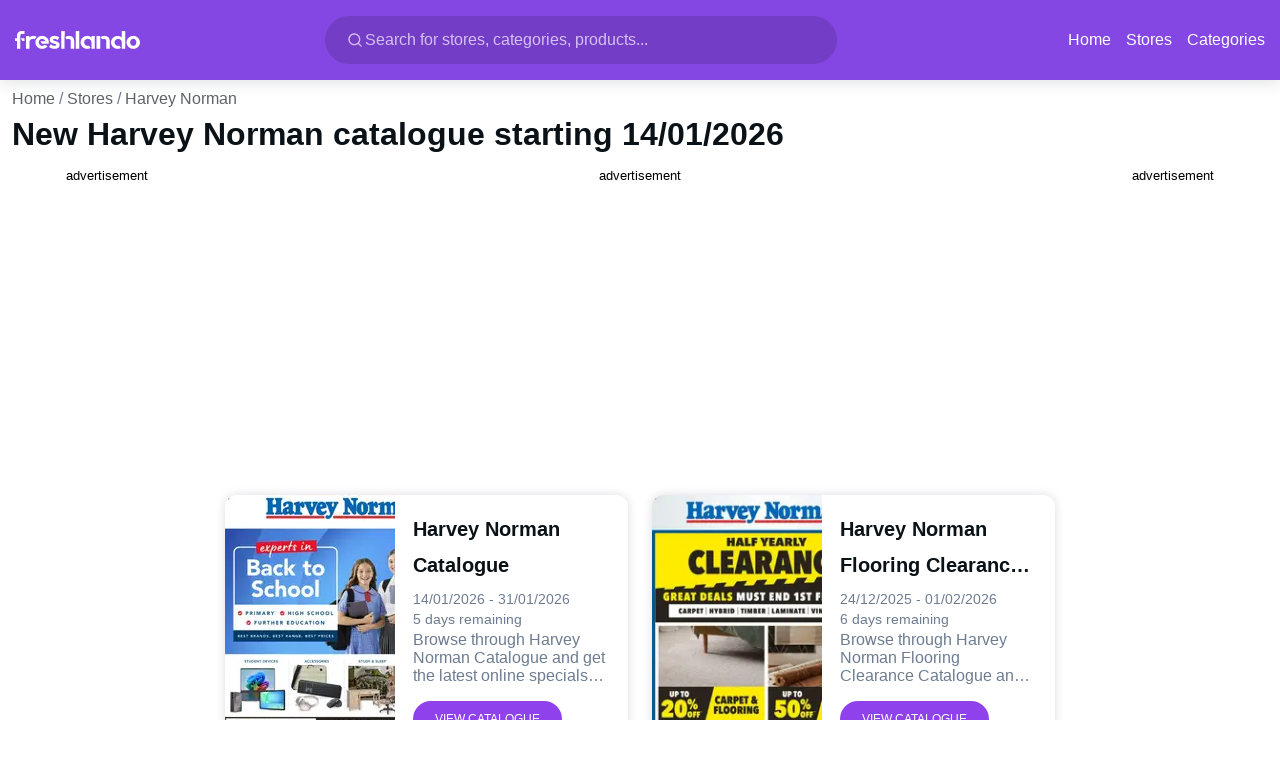

--- FILE ---
content_type: text/html;charset=utf-8
request_url: https://www.freshlando.com/au/harvey-norman
body_size: 58568
content:
<!DOCTYPE html><html  lang="en-AU"><head><meta charset="utf-8">
<meta name="viewport" content="width=device-width, initial-scale=1">
<title>New Harvey Norman catalogue starting 14&#x2F;01&#x2F;2026</title>
<script type="text/javascript" defer>(function(w,d,s,l,i){w[l]=w[l]||[];w[l].push({'gtm.start':
new Date().getTime(),event:'gtm.js'});var f=d.getElementsByTagName(s)[0],
j=d.createElement(s),dl=l!='dataLayer'?'&l='+l:'';j.async=true;j.src=
'https://www.googletagmanager.com/gtm.js?id='+i+dl;f.parentNode.insertBefore(j,f);
})(window,document,'script','dataLayer','GTM-N8SV484D');</script>
<style>@charset "UTF-8";/*!
* Bootstrap  v5.3.8 (https://getbootstrap.com/)
* Copyright 2011-2025 The Bootstrap Authors
* Licensed under MIT (https://github.com/twbs/bootstrap/blob/main/LICENSE)
*/:root,[data-bs-theme=light]{--bs-blue:#0d6efd;--bs-indigo:#6610f2;--bs-purple:#6f42c1;--bs-pink:#d63384;--bs-red:#dc3545;--bs-orange:#fd7e14;--bs-yellow:#ffc107;--bs-green:#198754;--bs-teal:#20c997;--bs-cyan:#0dcaf0;--bs-black:#000;--bs-white:#fff;--bs-gray:#6c757d;--bs-gray-dark:#343a40;--bs-gray-100:#f8f9fa;--bs-gray-200:#e9ecef;--bs-gray-300:#dee2e6;--bs-gray-400:#ced4da;--bs-gray-500:#adb5bd;--bs-gray-600:#6c757d;--bs-gray-700:#495057;--bs-gray-800:#343a40;--bs-gray-900:#212529;--bs-primary:#0d6efd;--bs-secondary:#6c757d;--bs-success:#198754;--bs-info:#0dcaf0;--bs-warning:#ffc107;--bs-danger:#dc3545;--bs-light:#f8f9fa;--bs-dark:#212529;--bs-primary-rgb:13,110,253;--bs-secondary-rgb:108,117,125;--bs-success-rgb:25,135,84;--bs-info-rgb:13,202,240;--bs-warning-rgb:255,193,7;--bs-danger-rgb:220,53,69;--bs-light-rgb:248,249,250;--bs-dark-rgb:33,37,41;--bs-primary-text-emphasis:#052c65;--bs-secondary-text-emphasis:#2b2f32;--bs-success-text-emphasis:#0a3622;--bs-info-text-emphasis:#055160;--bs-warning-text-emphasis:#664d03;--bs-danger-text-emphasis:#58151c;--bs-light-text-emphasis:#495057;--bs-dark-text-emphasis:#495057;--bs-primary-bg-subtle:#cfe2ff;--bs-secondary-bg-subtle:#e2e3e5;--bs-success-bg-subtle:#d1e7dd;--bs-info-bg-subtle:#cff4fc;--bs-warning-bg-subtle:#fff3cd;--bs-danger-bg-subtle:#f8d7da;--bs-light-bg-subtle:#fcfcfd;--bs-dark-bg-subtle:#ced4da;--bs-primary-border-subtle:#9ec5fe;--bs-secondary-border-subtle:#c4c8cb;--bs-success-border-subtle:#a3cfbb;--bs-info-border-subtle:#9eeaf9;--bs-warning-border-subtle:#ffe69c;--bs-danger-border-subtle:#f1aeb5;--bs-light-border-subtle:#e9ecef;--bs-dark-border-subtle:#adb5bd;--bs-white-rgb:255,255,255;--bs-black-rgb:0,0,0;--bs-font-sans-serif:system-ui,-apple-system,"Segoe UI",Roboto,"Helvetica Neue","Noto Sans","Liberation Sans",Arial,sans-serif,"Apple Color Emoji","Segoe UI Emoji","Segoe UI Symbol","Noto Color Emoji";--bs-font-monospace:SFMono-Regular,Menlo,Monaco,Consolas,"Liberation Mono","Courier New",monospace;--bs-gradient:linear-gradient(180deg,hsla(0,0%,100%,.15),hsla(0,0%,100%,0));--bs-body-font-family:var(--bs-font-sans-serif);--bs-body-font-size:1rem;--bs-body-font-weight:400;--bs-body-line-height:1.5;--bs-body-color:#212529;--bs-body-color-rgb:33,37,41;--bs-body-bg:#fff;--bs-body-bg-rgb:255,255,255;--bs-emphasis-color:#000;--bs-emphasis-color-rgb:0,0,0;--bs-secondary-color:rgba(33,37,41,.75);--bs-secondary-color-rgb:33,37,41;--bs-secondary-bg:#e9ecef;--bs-secondary-bg-rgb:233,236,239;--bs-tertiary-color:rgba(33,37,41,.5);--bs-tertiary-color-rgb:33,37,41;--bs-tertiary-bg:#f8f9fa;--bs-tertiary-bg-rgb:248,249,250;--bs-heading-color:inherit;--bs-link-color:#0d6efd;--bs-link-color-rgb:13,110,253;--bs-link-decoration:underline;--bs-link-hover-color:#0a58ca;--bs-link-hover-color-rgb:10,88,202;--bs-code-color:#d63384;--bs-highlight-color:#212529;--bs-highlight-bg:#fff3cd;--bs-border-width:1px;--bs-border-style:solid;--bs-border-color:#dee2e6;--bs-border-color-translucent:rgba(0,0,0,.175);--bs-border-radius:.375rem;--bs-border-radius-sm:.25rem;--bs-border-radius-lg:.5rem;--bs-border-radius-xl:1rem;--bs-border-radius-xxl:2rem;--bs-border-radius-2xl:var(--bs-border-radius-xxl);--bs-border-radius-pill:50rem;--bs-box-shadow:0 .5rem 1rem rgba(0,0,0,.15);--bs-box-shadow-sm:0 .125rem .25rem rgba(0,0,0,.075);--bs-box-shadow-lg:0 1rem 3rem rgba(0,0,0,.175);--bs-box-shadow-inset:inset 0 1px 2px rgba(0,0,0,.075);--bs-focus-ring-width:.25rem;--bs-focus-ring-opacity:.25;--bs-focus-ring-color:rgba(13,110,253,.25);--bs-form-valid-color:#198754;--bs-form-valid-border-color:#198754;--bs-form-invalid-color:#dc3545;--bs-form-invalid-border-color:#dc3545}[data-bs-theme=dark]{color-scheme:dark;--bs-body-color:#dee2e6;--bs-body-color-rgb:222,226,230;--bs-body-bg:#212529;--bs-body-bg-rgb:33,37,41;--bs-emphasis-color:#fff;--bs-emphasis-color-rgb:255,255,255;--bs-secondary-color:rgba(222,226,230,.75);--bs-secondary-color-rgb:222,226,230;--bs-secondary-bg:#343a40;--bs-secondary-bg-rgb:52,58,64;--bs-tertiary-color:rgba(222,226,230,.5);--bs-tertiary-color-rgb:222,226,230;--bs-tertiary-bg:#2b3035;--bs-tertiary-bg-rgb:43,48,53;--bs-primary-text-emphasis:#6ea8fe;--bs-secondary-text-emphasis:#a7acb1;--bs-success-text-emphasis:#75b798;--bs-info-text-emphasis:#6edff6;--bs-warning-text-emphasis:#ffda6a;--bs-danger-text-emphasis:#ea868f;--bs-light-text-emphasis:#f8f9fa;--bs-dark-text-emphasis:#dee2e6;--bs-primary-bg-subtle:#031633;--bs-secondary-bg-subtle:#161719;--bs-success-bg-subtle:#051b11;--bs-info-bg-subtle:#032830;--bs-warning-bg-subtle:#332701;--bs-danger-bg-subtle:#2c0b0e;--bs-light-bg-subtle:#343a40;--bs-dark-bg-subtle:#1a1d20;--bs-primary-border-subtle:#084298;--bs-secondary-border-subtle:#41464b;--bs-success-border-subtle:#0f5132;--bs-info-border-subtle:#087990;--bs-warning-border-subtle:#997404;--bs-danger-border-subtle:#842029;--bs-light-border-subtle:#495057;--bs-dark-border-subtle:#343a40;--bs-heading-color:inherit;--bs-link-color:#6ea8fe;--bs-link-hover-color:#8bb9fe;--bs-link-color-rgb:110,168,254;--bs-link-hover-color-rgb:139,185,254;--bs-code-color:#e685b5;--bs-highlight-color:#dee2e6;--bs-highlight-bg:#664d03;--bs-border-color:#495057;--bs-border-color-translucent:hsla(0,0%,100%,.15);--bs-form-valid-color:#75b798;--bs-form-valid-border-color:#75b798;--bs-form-invalid-color:#ea868f;--bs-form-invalid-border-color:#ea868f}*,:after,:before{box-sizing:border-box}@media(prefers-reduced-motion:no-preference){:root{scroll-behavior:smooth}}body{background-color:var(--bs-body-bg);color:var(--bs-body-color);font-family:var(--bs-body-font-family);font-size:var(--bs-body-font-size);font-weight:var(--bs-body-font-weight);line-height:var(--bs-body-line-height);margin:0;text-align:var(--bs-body-text-align);-webkit-text-size-adjust:100%;-webkit-tap-highlight-color:transparent}hr{border:0;border-top:var(--bs-border-width) solid;color:inherit;margin:1rem 0;opacity:.25}.h1,.h2,.h3,.h4,.h5,.h6,h1,h2,h3,h4,h5,h6{color:var(--bs-heading-color);font-weight:500;line-height:1.2;margin-bottom:.5rem;margin-top:0}.h1,h1{font-size:calc(1.375rem + 1.5vw)}@media(min-width:1200px){.h1,h1{font-size:2.5rem}}.h2,h2{font-size:calc(1.325rem + .9vw)}@media(min-width:1200px){.h2,h2{font-size:2rem}}.h3,h3{font-size:calc(1.3rem + .6vw)}@media(min-width:1200px){.h3,h3{font-size:1.75rem}}.h4,h4{font-size:calc(1.275rem + .3vw)}@media(min-width:1200px){.h4,h4{font-size:1.5rem}}.h5,h5{font-size:1.25rem}.h6,h6{font-size:1rem}p{margin-bottom:1rem;margin-top:0}abbr[title]{cursor:help;-webkit-text-decoration:underline dotted;text-decoration:underline dotted;-webkit-text-decoration-skip-ink:none;text-decoration-skip-ink:none}address{font-style:normal;line-height:inherit;margin-bottom:1rem}ol,ul{padding-left:2rem}dl,ol,ul{margin-bottom:1rem;margin-top:0}ol ol,ol ul,ul ol,ul ul{margin-bottom:0}dt{font-weight:700}dd{margin-bottom:.5rem;margin-left:0}blockquote{margin:0 0 1rem}b,strong{font-weight:bolder}.small,small{font-size:.875em}.mark,mark{background-color:var(--bs-highlight-bg);color:var(--bs-highlight-color);padding:.1875em}sub,sup{font-size:.75em;line-height:0;position:relative;vertical-align:baseline}sub{bottom:-.25em}sup{top:-.5em}a{color:rgba(var(--bs-link-color-rgb),var(--bs-link-opacity,1));text-decoration:underline}a:hover{--bs-link-color-rgb:var(--bs-link-hover-color-rgb)}a:not([href]):not([class]),a:not([href]):not([class]):hover{color:inherit;text-decoration:none}code,kbd,pre,samp{font-family:var(--bs-font-monospace);font-size:1em}pre{display:block;font-size:.875em;margin-bottom:1rem;margin-top:0;overflow:auto}pre code{color:inherit;font-size:inherit;word-break:normal}code{color:var(--bs-code-color);font-size:.875em;word-wrap:break-word}a>code{color:inherit}kbd{background-color:var(--bs-body-color);border-radius:.25rem;color:var(--bs-body-bg);font-size:.875em;padding:.1875rem .375rem}kbd kbd{font-size:1em;padding:0}figure{margin:0 0 1rem}img,svg{vertical-align:middle}table{border-collapse:collapse;caption-side:bottom}caption{color:var(--bs-secondary-color);padding-bottom:.5rem;padding-top:.5rem;text-align:left}th{text-align:inherit;text-align:-webkit-match-parent}tbody,td,tfoot,th,thead,tr{border:0 solid;border-color:inherit}label{display:inline-block}button{border-radius:0}button:focus:not(:focus-visible){outline:0}button,input,optgroup,select,textarea{font-family:inherit;font-size:inherit;line-height:inherit;margin:0}button,select{text-transform:none}[role=button]{cursor:pointer}select{word-wrap:normal}select:disabled{opacity:1}[list]:not([type=date]):not([type=datetime-local]):not([type=month]):not([type=week]):not([type=time])::-webkit-calendar-picker-indicator{display:none!important}[type=button],[type=reset],[type=submit],button{-webkit-appearance:button}[type=button]:not(:disabled),[type=reset]:not(:disabled),[type=submit]:not(:disabled),button:not(:disabled){cursor:pointer}::-moz-focus-inner{border-style:none;padding:0}textarea{resize:vertical}fieldset{border:0;margin:0;min-width:0;padding:0}legend{float:left;font-size:calc(1.275rem + .3vw);line-height:inherit;margin-bottom:.5rem;padding:0;width:100%}@media(min-width:1200px){legend{font-size:1.5rem}}legend+*{clear:left}::-webkit-datetime-edit-day-field,::-webkit-datetime-edit-fields-wrapper,::-webkit-datetime-edit-hour-field,::-webkit-datetime-edit-minute,::-webkit-datetime-edit-month-field,::-webkit-datetime-edit-text,::-webkit-datetime-edit-year-field{padding:0}::-webkit-inner-spin-button{height:auto}[type=search]{-webkit-appearance:textfield;outline-offset:-2px}[type=search]::-webkit-search-cancel-button{cursor:pointer;filter:grayscale(1)}::-webkit-search-decoration{-webkit-appearance:none}::-webkit-color-swatch-wrapper{padding:0}::file-selector-button{-webkit-appearance:button;font:inherit}output{display:inline-block}iframe{border:0}summary{cursor:pointer;display:list-item}progress{vertical-align:baseline}[hidden]{display:none!important}.lead{font-size:1.25rem;font-weight:300}.display-1{font-size:calc(1.625rem + 4.5vw);font-weight:300;line-height:1.2}@media(min-width:1200px){.display-1{font-size:5rem}}.display-2{font-size:calc(1.575rem + 3.9vw);font-weight:300;line-height:1.2}@media(min-width:1200px){.display-2{font-size:4.5rem}}.display-3{font-size:calc(1.525rem + 3.3vw);font-weight:300;line-height:1.2}@media(min-width:1200px){.display-3{font-size:4rem}}.display-4{font-size:calc(1.475rem + 2.7vw);font-weight:300;line-height:1.2}@media(min-width:1200px){.display-4{font-size:3.5rem}}.display-5{font-size:calc(1.425rem + 2.1vw);font-weight:300;line-height:1.2}@media(min-width:1200px){.display-5{font-size:3rem}}.display-6{font-size:calc(1.375rem + 1.5vw);font-weight:300;line-height:1.2}@media(min-width:1200px){.display-6{font-size:2.5rem}}.list-inline,.list-unstyled{list-style:none;padding-left:0}.list-inline-item{display:inline-block}.list-inline-item:not(:last-child){margin-right:.5rem}.initialism{font-size:.875em;text-transform:uppercase}.blockquote{font-size:1.25rem;margin-bottom:1rem}.blockquote>:last-child{margin-bottom:0}.blockquote-footer{color:#6c757d;font-size:.875em;margin-bottom:1rem;margin-top:-1rem}.blockquote-footer:before{content:"— "}.img-fluid,.img-thumbnail{height:auto;max-width:100%}.img-thumbnail{background-color:var(--bs-body-bg);border:var(--bs-border-width) solid var(--bs-border-color);border-radius:var(--bs-border-radius);padding:.25rem}.figure{display:inline-block}.figure-img{line-height:1;margin-bottom:.5rem}.figure-caption{color:var(--bs-secondary-color);font-size:.875em}.container,.container-fluid,.container-lg,.container-md,.container-sm,.container-xl,.container-xxl{--bs-gutter-x:1.5rem;--bs-gutter-y:0;margin-left:auto;margin-right:auto;padding-left:calc(var(--bs-gutter-x)*.5);padding-right:calc(var(--bs-gutter-x)*.5);width:100%}@media(min-width:576px){.container,.container-sm{max-width:540px}}@media(min-width:768px){.container,.container-md,.container-sm{max-width:720px}}@media(min-width:992px){.container,.container-lg,.container-md,.container-sm{max-width:960px}}@media(min-width:1200px){.container,.container-lg,.container-md,.container-sm,.container-xl{max-width:1140px}}@media(min-width:1400px){.container,.container-lg,.container-md,.container-sm,.container-xl,.container-xxl{max-width:1320px}}:root{--bs-breakpoint-xs:0;--bs-breakpoint-sm:576px;--bs-breakpoint-md:768px;--bs-breakpoint-lg:992px;--bs-breakpoint-xl:1200px;--bs-breakpoint-xxl:1400px}.row{--bs-gutter-x:1.5rem;--bs-gutter-y:0;display:flex;flex-wrap:wrap;margin-left:calc(var(--bs-gutter-x)*-.5);margin-right:calc(var(--bs-gutter-x)*-.5);margin-top:calc(var(--bs-gutter-y)*-1)}.row>*{flex-shrink:0;margin-top:var(--bs-gutter-y);max-width:100%;padding-left:calc(var(--bs-gutter-x)*.5);padding-right:calc(var(--bs-gutter-x)*.5);width:100%}.col{flex:1 0 0}.row-cols-auto>*{flex:0 0 auto;width:auto}.row-cols-1>*{flex:0 0 auto;width:100%}.row-cols-2>*{flex:0 0 auto;width:50%}.row-cols-3>*{flex:0 0 auto;width:33.33333333%}.row-cols-4>*{flex:0 0 auto;width:25%}.row-cols-5>*{flex:0 0 auto;width:20%}.row-cols-6>*{flex:0 0 auto;width:16.66666667%}.col-auto{flex:0 0 auto;width:auto}.col-1{flex:0 0 auto;width:8.33333333%}.col-2{flex:0 0 auto;width:16.66666667%}.col-3{flex:0 0 auto;width:25%}.col-4{flex:0 0 auto;width:33.33333333%}.col-5{flex:0 0 auto;width:41.66666667%}.col-6{flex:0 0 auto;width:50%}.col-7{flex:0 0 auto;width:58.33333333%}.col-8{flex:0 0 auto;width:66.66666667%}.col-9{flex:0 0 auto;width:75%}.col-10{flex:0 0 auto;width:83.33333333%}.col-11{flex:0 0 auto;width:91.66666667%}.col-12{flex:0 0 auto;width:100%}.offset-1{margin-left:8.33333333%}.offset-2{margin-left:16.66666667%}.offset-3{margin-left:25%}.offset-4{margin-left:33.33333333%}.offset-5{margin-left:41.66666667%}.offset-6{margin-left:50%}.offset-7{margin-left:58.33333333%}.offset-8{margin-left:66.66666667%}.offset-9{margin-left:75%}.offset-10{margin-left:83.33333333%}.offset-11{margin-left:91.66666667%}.g-0,.gx-0{--bs-gutter-x:0}.g-0,.gy-0{--bs-gutter-y:0}.g-1,.gx-1{--bs-gutter-x:.25rem}.g-1,.gy-1{--bs-gutter-y:.25rem}.g-2,.gx-2{--bs-gutter-x:.5rem}.g-2,.gy-2{--bs-gutter-y:.5rem}.g-3,.gx-3{--bs-gutter-x:1rem}.g-3,.gy-3{--bs-gutter-y:1rem}.g-4,.gx-4{--bs-gutter-x:1.5rem}.g-4,.gy-4{--bs-gutter-y:1.5rem}.g-5,.gx-5{--bs-gutter-x:3rem}.g-5,.gy-5{--bs-gutter-y:3rem}@media(min-width:576px){.col-sm{flex:1 0 0}.row-cols-sm-auto>*{flex:0 0 auto;width:auto}.row-cols-sm-1>*{flex:0 0 auto;width:100%}.row-cols-sm-2>*{flex:0 0 auto;width:50%}.row-cols-sm-3>*{flex:0 0 auto;width:33.33333333%}.row-cols-sm-4>*{flex:0 0 auto;width:25%}.row-cols-sm-5>*{flex:0 0 auto;width:20%}.row-cols-sm-6>*{flex:0 0 auto;width:16.66666667%}.col-sm-auto{flex:0 0 auto;width:auto}.col-sm-1{flex:0 0 auto;width:8.33333333%}.col-sm-2{flex:0 0 auto;width:16.66666667%}.col-sm-3{flex:0 0 auto;width:25%}.col-sm-4{flex:0 0 auto;width:33.33333333%}.col-sm-5{flex:0 0 auto;width:41.66666667%}.col-sm-6{flex:0 0 auto;width:50%}.col-sm-7{flex:0 0 auto;width:58.33333333%}.col-sm-8{flex:0 0 auto;width:66.66666667%}.col-sm-9{flex:0 0 auto;width:75%}.col-sm-10{flex:0 0 auto;width:83.33333333%}.col-sm-11{flex:0 0 auto;width:91.66666667%}.col-sm-12{flex:0 0 auto;width:100%}.offset-sm-0{margin-left:0}.offset-sm-1{margin-left:8.33333333%}.offset-sm-2{margin-left:16.66666667%}.offset-sm-3{margin-left:25%}.offset-sm-4{margin-left:33.33333333%}.offset-sm-5{margin-left:41.66666667%}.offset-sm-6{margin-left:50%}.offset-sm-7{margin-left:58.33333333%}.offset-sm-8{margin-left:66.66666667%}.offset-sm-9{margin-left:75%}.offset-sm-10{margin-left:83.33333333%}.offset-sm-11{margin-left:91.66666667%}.g-sm-0,.gx-sm-0{--bs-gutter-x:0}.g-sm-0,.gy-sm-0{--bs-gutter-y:0}.g-sm-1,.gx-sm-1{--bs-gutter-x:.25rem}.g-sm-1,.gy-sm-1{--bs-gutter-y:.25rem}.g-sm-2,.gx-sm-2{--bs-gutter-x:.5rem}.g-sm-2,.gy-sm-2{--bs-gutter-y:.5rem}.g-sm-3,.gx-sm-3{--bs-gutter-x:1rem}.g-sm-3,.gy-sm-3{--bs-gutter-y:1rem}.g-sm-4,.gx-sm-4{--bs-gutter-x:1.5rem}.g-sm-4,.gy-sm-4{--bs-gutter-y:1.5rem}.g-sm-5,.gx-sm-5{--bs-gutter-x:3rem}.g-sm-5,.gy-sm-5{--bs-gutter-y:3rem}}@media(min-width:768px){.col-md{flex:1 0 0}.row-cols-md-auto>*{flex:0 0 auto;width:auto}.row-cols-md-1>*{flex:0 0 auto;width:100%}.row-cols-md-2>*{flex:0 0 auto;width:50%}.row-cols-md-3>*{flex:0 0 auto;width:33.33333333%}.row-cols-md-4>*{flex:0 0 auto;width:25%}.row-cols-md-5>*{flex:0 0 auto;width:20%}.row-cols-md-6>*{flex:0 0 auto;width:16.66666667%}.col-md-auto{flex:0 0 auto;width:auto}.col-md-1{flex:0 0 auto;width:8.33333333%}.col-md-2{flex:0 0 auto;width:16.66666667%}.col-md-3{flex:0 0 auto;width:25%}.col-md-4{flex:0 0 auto;width:33.33333333%}.col-md-5{flex:0 0 auto;width:41.66666667%}.col-md-6{flex:0 0 auto;width:50%}.col-md-7{flex:0 0 auto;width:58.33333333%}.col-md-8{flex:0 0 auto;width:66.66666667%}.col-md-9{flex:0 0 auto;width:75%}.col-md-10{flex:0 0 auto;width:83.33333333%}.col-md-11{flex:0 0 auto;width:91.66666667%}.col-md-12{flex:0 0 auto;width:100%}.offset-md-0{margin-left:0}.offset-md-1{margin-left:8.33333333%}.offset-md-2{margin-left:16.66666667%}.offset-md-3{margin-left:25%}.offset-md-4{margin-left:33.33333333%}.offset-md-5{margin-left:41.66666667%}.offset-md-6{margin-left:50%}.offset-md-7{margin-left:58.33333333%}.offset-md-8{margin-left:66.66666667%}.offset-md-9{margin-left:75%}.offset-md-10{margin-left:83.33333333%}.offset-md-11{margin-left:91.66666667%}.g-md-0,.gx-md-0{--bs-gutter-x:0}.g-md-0,.gy-md-0{--bs-gutter-y:0}.g-md-1,.gx-md-1{--bs-gutter-x:.25rem}.g-md-1,.gy-md-1{--bs-gutter-y:.25rem}.g-md-2,.gx-md-2{--bs-gutter-x:.5rem}.g-md-2,.gy-md-2{--bs-gutter-y:.5rem}.g-md-3,.gx-md-3{--bs-gutter-x:1rem}.g-md-3,.gy-md-3{--bs-gutter-y:1rem}.g-md-4,.gx-md-4{--bs-gutter-x:1.5rem}.g-md-4,.gy-md-4{--bs-gutter-y:1.5rem}.g-md-5,.gx-md-5{--bs-gutter-x:3rem}.g-md-5,.gy-md-5{--bs-gutter-y:3rem}}@media(min-width:992px){.col-lg{flex:1 0 0}.row-cols-lg-auto>*{flex:0 0 auto;width:auto}.row-cols-lg-1>*{flex:0 0 auto;width:100%}.row-cols-lg-2>*{flex:0 0 auto;width:50%}.row-cols-lg-3>*{flex:0 0 auto;width:33.33333333%}.row-cols-lg-4>*{flex:0 0 auto;width:25%}.row-cols-lg-5>*{flex:0 0 auto;width:20%}.row-cols-lg-6>*{flex:0 0 auto;width:16.66666667%}.col-lg-auto{flex:0 0 auto;width:auto}.col-lg-1{flex:0 0 auto;width:8.33333333%}.col-lg-2{flex:0 0 auto;width:16.66666667%}.col-lg-3{flex:0 0 auto;width:25%}.col-lg-4{flex:0 0 auto;width:33.33333333%}.col-lg-5{flex:0 0 auto;width:41.66666667%}.col-lg-6{flex:0 0 auto;width:50%}.col-lg-7{flex:0 0 auto;width:58.33333333%}.col-lg-8{flex:0 0 auto;width:66.66666667%}.col-lg-9{flex:0 0 auto;width:75%}.col-lg-10{flex:0 0 auto;width:83.33333333%}.col-lg-11{flex:0 0 auto;width:91.66666667%}.col-lg-12{flex:0 0 auto;width:100%}.offset-lg-0{margin-left:0}.offset-lg-1{margin-left:8.33333333%}.offset-lg-2{margin-left:16.66666667%}.offset-lg-3{margin-left:25%}.offset-lg-4{margin-left:33.33333333%}.offset-lg-5{margin-left:41.66666667%}.offset-lg-6{margin-left:50%}.offset-lg-7{margin-left:58.33333333%}.offset-lg-8{margin-left:66.66666667%}.offset-lg-9{margin-left:75%}.offset-lg-10{margin-left:83.33333333%}.offset-lg-11{margin-left:91.66666667%}.g-lg-0,.gx-lg-0{--bs-gutter-x:0}.g-lg-0,.gy-lg-0{--bs-gutter-y:0}.g-lg-1,.gx-lg-1{--bs-gutter-x:.25rem}.g-lg-1,.gy-lg-1{--bs-gutter-y:.25rem}.g-lg-2,.gx-lg-2{--bs-gutter-x:.5rem}.g-lg-2,.gy-lg-2{--bs-gutter-y:.5rem}.g-lg-3,.gx-lg-3{--bs-gutter-x:1rem}.g-lg-3,.gy-lg-3{--bs-gutter-y:1rem}.g-lg-4,.gx-lg-4{--bs-gutter-x:1.5rem}.g-lg-4,.gy-lg-4{--bs-gutter-y:1.5rem}.g-lg-5,.gx-lg-5{--bs-gutter-x:3rem}.g-lg-5,.gy-lg-5{--bs-gutter-y:3rem}}@media(min-width:1200px){.col-xl{flex:1 0 0}.row-cols-xl-auto>*{flex:0 0 auto;width:auto}.row-cols-xl-1>*{flex:0 0 auto;width:100%}.row-cols-xl-2>*{flex:0 0 auto;width:50%}.row-cols-xl-3>*{flex:0 0 auto;width:33.33333333%}.row-cols-xl-4>*{flex:0 0 auto;width:25%}.row-cols-xl-5>*{flex:0 0 auto;width:20%}.row-cols-xl-6>*{flex:0 0 auto;width:16.66666667%}.col-xl-auto{flex:0 0 auto;width:auto}.col-xl-1{flex:0 0 auto;width:8.33333333%}.col-xl-2{flex:0 0 auto;width:16.66666667%}.col-xl-3{flex:0 0 auto;width:25%}.col-xl-4{flex:0 0 auto;width:33.33333333%}.col-xl-5{flex:0 0 auto;width:41.66666667%}.col-xl-6{flex:0 0 auto;width:50%}.col-xl-7{flex:0 0 auto;width:58.33333333%}.col-xl-8{flex:0 0 auto;width:66.66666667%}.col-xl-9{flex:0 0 auto;width:75%}.col-xl-10{flex:0 0 auto;width:83.33333333%}.col-xl-11{flex:0 0 auto;width:91.66666667%}.col-xl-12{flex:0 0 auto;width:100%}.offset-xl-0{margin-left:0}.offset-xl-1{margin-left:8.33333333%}.offset-xl-2{margin-left:16.66666667%}.offset-xl-3{margin-left:25%}.offset-xl-4{margin-left:33.33333333%}.offset-xl-5{margin-left:41.66666667%}.offset-xl-6{margin-left:50%}.offset-xl-7{margin-left:58.33333333%}.offset-xl-8{margin-left:66.66666667%}.offset-xl-9{margin-left:75%}.offset-xl-10{margin-left:83.33333333%}.offset-xl-11{margin-left:91.66666667%}.g-xl-0,.gx-xl-0{--bs-gutter-x:0}.g-xl-0,.gy-xl-0{--bs-gutter-y:0}.g-xl-1,.gx-xl-1{--bs-gutter-x:.25rem}.g-xl-1,.gy-xl-1{--bs-gutter-y:.25rem}.g-xl-2,.gx-xl-2{--bs-gutter-x:.5rem}.g-xl-2,.gy-xl-2{--bs-gutter-y:.5rem}.g-xl-3,.gx-xl-3{--bs-gutter-x:1rem}.g-xl-3,.gy-xl-3{--bs-gutter-y:1rem}.g-xl-4,.gx-xl-4{--bs-gutter-x:1.5rem}.g-xl-4,.gy-xl-4{--bs-gutter-y:1.5rem}.g-xl-5,.gx-xl-5{--bs-gutter-x:3rem}.g-xl-5,.gy-xl-5{--bs-gutter-y:3rem}}@media(min-width:1400px){.col-xxl{flex:1 0 0}.row-cols-xxl-auto>*{flex:0 0 auto;width:auto}.row-cols-xxl-1>*{flex:0 0 auto;width:100%}.row-cols-xxl-2>*{flex:0 0 auto;width:50%}.row-cols-xxl-3>*{flex:0 0 auto;width:33.33333333%}.row-cols-xxl-4>*{flex:0 0 auto;width:25%}.row-cols-xxl-5>*{flex:0 0 auto;width:20%}.row-cols-xxl-6>*{flex:0 0 auto;width:16.66666667%}.col-xxl-auto{flex:0 0 auto;width:auto}.col-xxl-1{flex:0 0 auto;width:8.33333333%}.col-xxl-2{flex:0 0 auto;width:16.66666667%}.col-xxl-3{flex:0 0 auto;width:25%}.col-xxl-4{flex:0 0 auto;width:33.33333333%}.col-xxl-5{flex:0 0 auto;width:41.66666667%}.col-xxl-6{flex:0 0 auto;width:50%}.col-xxl-7{flex:0 0 auto;width:58.33333333%}.col-xxl-8{flex:0 0 auto;width:66.66666667%}.col-xxl-9{flex:0 0 auto;width:75%}.col-xxl-10{flex:0 0 auto;width:83.33333333%}.col-xxl-11{flex:0 0 auto;width:91.66666667%}.col-xxl-12{flex:0 0 auto;width:100%}.offset-xxl-0{margin-left:0}.offset-xxl-1{margin-left:8.33333333%}.offset-xxl-2{margin-left:16.66666667%}.offset-xxl-3{margin-left:25%}.offset-xxl-4{margin-left:33.33333333%}.offset-xxl-5{margin-left:41.66666667%}.offset-xxl-6{margin-left:50%}.offset-xxl-7{margin-left:58.33333333%}.offset-xxl-8{margin-left:66.66666667%}.offset-xxl-9{margin-left:75%}.offset-xxl-10{margin-left:83.33333333%}.offset-xxl-11{margin-left:91.66666667%}.g-xxl-0,.gx-xxl-0{--bs-gutter-x:0}.g-xxl-0,.gy-xxl-0{--bs-gutter-y:0}.g-xxl-1,.gx-xxl-1{--bs-gutter-x:.25rem}.g-xxl-1,.gy-xxl-1{--bs-gutter-y:.25rem}.g-xxl-2,.gx-xxl-2{--bs-gutter-x:.5rem}.g-xxl-2,.gy-xxl-2{--bs-gutter-y:.5rem}.g-xxl-3,.gx-xxl-3{--bs-gutter-x:1rem}.g-xxl-3,.gy-xxl-3{--bs-gutter-y:1rem}.g-xxl-4,.gx-xxl-4{--bs-gutter-x:1.5rem}.g-xxl-4,.gy-xxl-4{--bs-gutter-y:1.5rem}.g-xxl-5,.gx-xxl-5{--bs-gutter-x:3rem}.g-xxl-5,.gy-xxl-5{--bs-gutter-y:3rem}}.table{--bs-table-color-type:initial;--bs-table-bg-type:initial;--bs-table-color-state:initial;--bs-table-bg-state:initial;--bs-table-color:var(--bs-emphasis-color);--bs-table-bg:var(--bs-body-bg);--bs-table-border-color:var(--bs-border-color);--bs-table-accent-bg:transparent;--bs-table-striped-color:var(--bs-emphasis-color);--bs-table-striped-bg:rgba(var(--bs-emphasis-color-rgb),.05);--bs-table-active-color:var(--bs-emphasis-color);--bs-table-active-bg:rgba(var(--bs-emphasis-color-rgb),.1);--bs-table-hover-color:var(--bs-emphasis-color);--bs-table-hover-bg:rgba(var(--bs-emphasis-color-rgb),.075);border-color:var(--bs-table-border-color);margin-bottom:1rem;vertical-align:top;width:100%}.table>:not(caption)>*>*{background-color:var(--bs-table-bg);border-bottom-width:var(--bs-border-width);box-shadow:inset 0 0 0 9999px var(--bs-table-bg-state,var(--bs-table-bg-type,var(--bs-table-accent-bg)));color:var(--bs-table-color-state,var(--bs-table-color-type,var(--bs-table-color)));padding:.5rem}.table>tbody{vertical-align:inherit}.table>thead{vertical-align:bottom}.table-group-divider{border-top:calc(var(--bs-border-width)*2) solid}.caption-top{caption-side:top}.table-sm>:not(caption)>*>*{padding:.25rem}.table-bordered>:not(caption)>*{border-width:var(--bs-border-width) 0}.table-bordered>:not(caption)>*>*{border-width:0 var(--bs-border-width)}.table-borderless>:not(caption)>*>*{border-bottom-width:0}.table-borderless>:not(:first-child){border-top-width:0}.table-striped-columns>:not(caption)>tr>:nth-child(2n),.table-striped>tbody>tr:nth-of-type(odd)>*{--bs-table-color-type:var(--bs-table-striped-color);--bs-table-bg-type:var(--bs-table-striped-bg)}.table-active{--bs-table-color-state:var(--bs-table-active-color);--bs-table-bg-state:var(--bs-table-active-bg)}.table-hover>tbody>tr:hover>*{--bs-table-color-state:var(--bs-table-hover-color);--bs-table-bg-state:var(--bs-table-hover-bg)}.table-primary{--bs-table-color:#000;--bs-table-bg:#cfe2ff;--bs-table-border-color:#a6b5cc;--bs-table-striped-bg:#c5d7f2;--bs-table-striped-color:#000;--bs-table-active-bg:#bacbe6;--bs-table-active-color:#000;--bs-table-hover-bg:#bfd1ec;--bs-table-hover-color:#000}.table-primary,.table-secondary{border-color:var(--bs-table-border-color);color:var(--bs-table-color)}.table-secondary{--bs-table-color:#000;--bs-table-bg:#e2e3e5;--bs-table-border-color:#b5b6b7;--bs-table-striped-bg:#d7d8da;--bs-table-striped-color:#000;--bs-table-active-bg:#cbccce;--bs-table-active-color:#000;--bs-table-hover-bg:#d1d2d4;--bs-table-hover-color:#000}.table-success{--bs-table-color:#000;--bs-table-bg:#d1e7dd;--bs-table-border-color:#a7b9b1;--bs-table-striped-bg:#c7dbd2;--bs-table-striped-color:#000;--bs-table-active-bg:#bcd0c7;--bs-table-active-color:#000;--bs-table-hover-bg:#c1d6cc;--bs-table-hover-color:#000}.table-info,.table-success{border-color:var(--bs-table-border-color);color:var(--bs-table-color)}.table-info{--bs-table-color:#000;--bs-table-bg:#cff4fc;--bs-table-border-color:#a6c3ca;--bs-table-striped-bg:#c5e8ef;--bs-table-striped-color:#000;--bs-table-active-bg:#badce3;--bs-table-active-color:#000;--bs-table-hover-bg:#bfe2e9;--bs-table-hover-color:#000}.table-warning{--bs-table-color:#000;--bs-table-bg:#fff3cd;--bs-table-border-color:#ccc2a4;--bs-table-striped-bg:#f2e7c3;--bs-table-striped-color:#000;--bs-table-active-bg:#e6dbb9;--bs-table-active-color:#000;--bs-table-hover-bg:#ece1be;--bs-table-hover-color:#000}.table-danger,.table-warning{border-color:var(--bs-table-border-color);color:var(--bs-table-color)}.table-danger{--bs-table-color:#000;--bs-table-bg:#f8d7da;--bs-table-border-color:#c6acae;--bs-table-striped-bg:#eccccf;--bs-table-striped-color:#000;--bs-table-active-bg:#dfc2c4;--bs-table-active-color:#000;--bs-table-hover-bg:#e5c7ca;--bs-table-hover-color:#000}.table-light{--bs-table-color:#000;--bs-table-bg:#f8f9fa;--bs-table-border-color:#c6c7c8;--bs-table-striped-bg:#ecedee;--bs-table-striped-color:#000;--bs-table-active-bg:#dfe0e1;--bs-table-active-color:#000;--bs-table-hover-bg:#e5e6e7;--bs-table-hover-color:#000}.table-dark,.table-light{border-color:var(--bs-table-border-color);color:var(--bs-table-color)}.table-dark{--bs-table-color:#fff;--bs-table-bg:#212529;--bs-table-border-color:#4d5154;--bs-table-striped-bg:#2c3034;--bs-table-striped-color:#fff;--bs-table-active-bg:#373b3e;--bs-table-active-color:#fff;--bs-table-hover-bg:#323539;--bs-table-hover-color:#fff}.table-responsive{overflow-x:auto;-webkit-overflow-scrolling:touch}@media(max-width:575.98px){.table-responsive-sm{overflow-x:auto;-webkit-overflow-scrolling:touch}}@media(max-width:767.98px){.table-responsive-md{overflow-x:auto;-webkit-overflow-scrolling:touch}}@media(max-width:991.98px){.table-responsive-lg{overflow-x:auto;-webkit-overflow-scrolling:touch}}@media(max-width:1199.98px){.table-responsive-xl{overflow-x:auto;-webkit-overflow-scrolling:touch}}@media(max-width:1399.98px){.table-responsive-xxl{overflow-x:auto;-webkit-overflow-scrolling:touch}}.form-label{margin-bottom:.5rem}.col-form-label{font-size:inherit;line-height:1.5;margin-bottom:0;padding-bottom:calc(.375rem + var(--bs-border-width));padding-top:calc(.375rem + var(--bs-border-width))}.col-form-label-lg{font-size:1.25rem;padding-bottom:calc(.5rem + var(--bs-border-width));padding-top:calc(.5rem + var(--bs-border-width))}.col-form-label-sm{font-size:.875rem;padding-bottom:calc(.25rem + var(--bs-border-width));padding-top:calc(.25rem + var(--bs-border-width))}.form-text{color:var(--bs-secondary-color);font-size:.875em;margin-top:.25rem}.form-control{-webkit-appearance:none;-moz-appearance:none;appearance:none;background-clip:padding-box;background-color:var(--bs-body-bg);border:var(--bs-border-width) solid var(--bs-border-color);border-radius:var(--bs-border-radius);color:var(--bs-body-color);display:block;font-size:1rem;font-weight:400;line-height:1.5;padding:.375rem .75rem;transition:border-color .15s ease-in-out,box-shadow .15s ease-in-out;width:100%}@media(prefers-reduced-motion:reduce){.form-control{transition:none}}.form-control[type=file]{overflow:hidden}.form-control[type=file]:not(:disabled):not([readonly]){cursor:pointer}.form-control:focus{background-color:var(--bs-body-bg);border-color:#86b7fe;box-shadow:0 0 0 .25rem #0d6efd40;color:var(--bs-body-color);outline:0}.form-control::-webkit-date-and-time-value{height:1.5em;margin:0;min-width:85px}.form-control::-webkit-datetime-edit{display:block;padding:0}.form-control::-moz-placeholder{color:var(--bs-secondary-color);opacity:1}.form-control::placeholder{color:var(--bs-secondary-color);opacity:1}.form-control:disabled{background-color:var(--bs-secondary-bg);opacity:1}.form-control::file-selector-button{background-color:var(--bs-tertiary-bg);border:0 solid;border-color:inherit;border-inline-end-width:var(--bs-border-width);border-radius:0;color:var(--bs-body-color);margin:-.375rem -.75rem;margin-inline-end:.75rem;padding:.375rem .75rem;pointer-events:none;transition:color .15s ease-in-out,background-color .15s ease-in-out,border-color .15s ease-in-out,box-shadow .15s ease-in-out}@media(prefers-reduced-motion:reduce){.form-control::file-selector-button{transition:none}}.form-control:hover:not(:disabled):not([readonly])::file-selector-button{background-color:var(--bs-secondary-bg)}.form-control-plaintext{background-color:transparent;border:solid transparent;border-width:var(--bs-border-width) 0;color:var(--bs-body-color);display:block;line-height:1.5;margin-bottom:0;padding:.375rem 0;width:100%}.form-control-plaintext:focus{outline:0}.form-control-plaintext.form-control-lg,.form-control-plaintext.form-control-sm{padding-left:0;padding-right:0}.form-control-sm{border-radius:var(--bs-border-radius-sm);font-size:.875rem;min-height:calc(1.5em + .5rem + var(--bs-border-width)*2);padding:.25rem .5rem}.form-control-sm::file-selector-button{margin:-.25rem -.5rem;margin-inline-end:.5rem;padding:.25rem .5rem}.form-control-lg{border-radius:var(--bs-border-radius-lg);font-size:1.25rem;min-height:calc(1.5em + 1rem + var(--bs-border-width)*2);padding:.5rem 1rem}.form-control-lg::file-selector-button{margin:-.5rem -1rem;margin-inline-end:1rem;padding:.5rem 1rem}textarea.form-control{min-height:calc(1.5em + .75rem + var(--bs-border-width)*2)}textarea.form-control-sm{min-height:calc(1.5em + .5rem + var(--bs-border-width)*2)}textarea.form-control-lg{min-height:calc(1.5em + 1rem + var(--bs-border-width)*2)}.form-control-color{height:calc(1.5em + .75rem + var(--bs-border-width)*2);padding:.375rem;width:3rem}.form-control-color:not(:disabled):not([readonly]){cursor:pointer}.form-control-color::-moz-color-swatch{border:0!important;border-radius:var(--bs-border-radius)}.form-control-color::-webkit-color-swatch{border:0!important;border-radius:var(--bs-border-radius)}.form-control-color.form-control-sm{height:calc(1.5em + .5rem + var(--bs-border-width)*2)}.form-control-color.form-control-lg{height:calc(1.5em + 1rem + var(--bs-border-width)*2)}.form-select{--bs-form-select-bg-img:url("data:image/svg+xml;charset=utf-8,%3Csvg xmlns='http://www.w3.org/2000/svg' viewBox='0 0 16 16'%3E%3Cpath fill='none' stroke='%23343a40' stroke-linecap='round' stroke-linejoin='round' stroke-width='2' d='m2 5 6 6 6-6'/%3E%3C/svg%3E");-webkit-appearance:none;-moz-appearance:none;appearance:none;background-color:var(--bs-body-bg);background-image:var(--bs-form-select-bg-img),var(--bs-form-select-bg-icon,none);background-position:right .75rem center;background-repeat:no-repeat;background-size:16px 12px;border:var(--bs-border-width) solid var(--bs-border-color);border-radius:var(--bs-border-radius);color:var(--bs-body-color);display:block;font-size:1rem;font-weight:400;line-height:1.5;padding:.375rem 2.25rem .375rem .75rem;transition:border-color .15s ease-in-out,box-shadow .15s ease-in-out;width:100%}@media(prefers-reduced-motion:reduce){.form-select{transition:none}}.form-select:focus{border-color:#86b7fe;box-shadow:0 0 0 .25rem #0d6efd40;outline:0}.form-select[multiple],.form-select[size]:not([size="1"]){background-image:none;padding-right:.75rem}.form-select:disabled{background-color:var(--bs-secondary-bg)}.form-select:-moz-focusring{color:transparent;text-shadow:0 0 0 var(--bs-body-color)}.form-select-sm{border-radius:var(--bs-border-radius-sm);font-size:.875rem;padding-bottom:.25rem;padding-left:.5rem;padding-top:.25rem}.form-select-lg{border-radius:var(--bs-border-radius-lg);font-size:1.25rem;padding-bottom:.5rem;padding-left:1rem;padding-top:.5rem}[data-bs-theme=dark] .form-select{--bs-form-select-bg-img:url("data:image/svg+xml;charset=utf-8,%3Csvg xmlns='http://www.w3.org/2000/svg' viewBox='0 0 16 16'%3E%3Cpath fill='none' stroke='%23dee2e6' stroke-linecap='round' stroke-linejoin='round' stroke-width='2' d='m2 5 6 6 6-6'/%3E%3C/svg%3E")}.form-check{display:block;margin-bottom:.125rem;min-height:1.5rem;padding-left:1.5em}.form-check .form-check-input{float:left;margin-left:-1.5em}.form-check-reverse{padding-left:0;padding-right:1.5em;text-align:right}.form-check-reverse .form-check-input{float:right;margin-left:0;margin-right:-1.5em}.form-check-input{--bs-form-check-bg:var(--bs-body-bg);-webkit-appearance:none;-moz-appearance:none;appearance:none;background-color:var(--bs-form-check-bg);background-image:var(--bs-form-check-bg-image);background-position:50%;background-repeat:no-repeat;background-size:contain;border:var(--bs-border-width) solid var(--bs-border-color);flex-shrink:0;height:1em;margin-top:.25em;-webkit-print-color-adjust:exact;print-color-adjust:exact;vertical-align:top;width:1em}.form-check-input[type=checkbox]{border-radius:.25em}.form-check-input[type=radio]{border-radius:50%}.form-check-input:active{filter:brightness(90%)}.form-check-input:focus{border-color:#86b7fe;box-shadow:0 0 0 .25rem #0d6efd40;outline:0}.form-check-input:checked{background-color:#0d6efd;border-color:#0d6efd}.form-check-input:checked[type=checkbox]{--bs-form-check-bg-image:url("data:image/svg+xml;charset=utf-8,%3Csvg xmlns='http://www.w3.org/2000/svg' viewBox='0 0 20 20'%3E%3Cpath fill='none' stroke='%23fff' stroke-linecap='round' stroke-linejoin='round' stroke-width='3' d='m6 10 3 3 6-6'/%3E%3C/svg%3E")}.form-check-input:checked[type=radio]{--bs-form-check-bg-image:url("data:image/svg+xml;charset=utf-8,%3Csvg xmlns='http://www.w3.org/2000/svg' viewBox='-4 -4 8 8'%3E%3Ccircle r='2' fill='%23fff'/%3E%3C/svg%3E")}.form-check-input[type=checkbox]:indeterminate{background-color:#0d6efd;border-color:#0d6efd;--bs-form-check-bg-image:url("data:image/svg+xml;charset=utf-8,%3Csvg xmlns='http://www.w3.org/2000/svg' viewBox='0 0 20 20'%3E%3Cpath fill='none' stroke='%23fff' stroke-linecap='round' stroke-linejoin='round' stroke-width='3' d='M6 10h8'/%3E%3C/svg%3E")}.form-check-input:disabled{filter:none;opacity:.5;pointer-events:none}.form-check-input:disabled~.form-check-label,.form-check-input[disabled]~.form-check-label{cursor:default;opacity:.5}.form-switch{padding-left:2.5em}.form-switch .form-check-input{--bs-form-switch-bg:url("data:image/svg+xml;charset=utf-8,%3Csvg xmlns='http://www.w3.org/2000/svg' viewBox='-4 -4 8 8'%3E%3Ccircle r='3' fill='rgba(0, 0, 0, 0.25)'/%3E%3C/svg%3E");background-image:var(--bs-form-switch-bg);background-position:0;border-radius:2em;margin-left:-2.5em;transition:background-position .15s ease-in-out;width:2em}@media(prefers-reduced-motion:reduce){.form-switch .form-check-input{transition:none}}.form-switch .form-check-input:focus{--bs-form-switch-bg:url("data:image/svg+xml;charset=utf-8,%3Csvg xmlns='http://www.w3.org/2000/svg' viewBox='-4 -4 8 8'%3E%3Ccircle r='3' fill='%2386b7fe'/%3E%3C/svg%3E")}.form-switch .form-check-input:checked{background-position:100%;--bs-form-switch-bg:url("data:image/svg+xml;charset=utf-8,%3Csvg xmlns='http://www.w3.org/2000/svg' viewBox='-4 -4 8 8'%3E%3Ccircle r='3' fill='%23fff'/%3E%3C/svg%3E")}.form-switch.form-check-reverse{padding-left:0;padding-right:2.5em}.form-switch.form-check-reverse .form-check-input{margin-left:0;margin-right:-2.5em}.form-check-inline{display:inline-block;margin-right:1rem}.btn-check{position:absolute;clip:rect(0,0,0,0);pointer-events:none}.btn-check:disabled+.btn,.btn-check[disabled]+.btn{filter:none;opacity:.65;pointer-events:none}[data-bs-theme=dark] .form-switch .form-check-input:not(:checked):not(:focus){--bs-form-switch-bg:url("data:image/svg+xml;charset=utf-8,%3Csvg xmlns='http://www.w3.org/2000/svg' viewBox='-4 -4 8 8'%3E%3Ccircle r='3' fill='rgba(255, 255, 255, 0.25)'/%3E%3C/svg%3E")}.form-range{-webkit-appearance:none;-moz-appearance:none;appearance:none;background-color:transparent;height:1.5rem;padding:0;width:100%}.form-range:focus{outline:0}.form-range:focus::-webkit-slider-thumb{box-shadow:0 0 0 1px #fff,0 0 0 .25rem #0d6efd40}.form-range:focus::-moz-range-thumb{box-shadow:0 0 0 1px #fff,0 0 0 .25rem #0d6efd40}.form-range::-moz-focus-outer{border:0}.form-range::-webkit-slider-thumb{-webkit-appearance:none;-moz-appearance:none;appearance:none;background-color:#0d6efd;border:0;border-radius:1rem;height:1rem;margin-top:-.25rem;-webkit-transition:background-color .15s ease-in-out,border-color .15s ease-in-out,box-shadow .15s ease-in-out;transition:background-color .15s ease-in-out,border-color .15s ease-in-out,box-shadow .15s ease-in-out;width:1rem}@media(prefers-reduced-motion:reduce){.form-range::-webkit-slider-thumb{-webkit-transition:none;transition:none}}.form-range::-webkit-slider-thumb:active{background-color:#b6d4fe}.form-range::-webkit-slider-runnable-track{background-color:var(--bs-secondary-bg);border-color:transparent;border-radius:1rem;color:transparent;cursor:pointer;height:.5rem;width:100%}.form-range::-moz-range-thumb{-moz-appearance:none;-webkit-appearance:none;appearance:none;background-color:#0d6efd;border:0;border-radius:1rem;height:1rem;-moz-transition:background-color .15s ease-in-out,border-color .15s ease-in-out,box-shadow .15s ease-in-out;transition:background-color .15s ease-in-out,border-color .15s ease-in-out,box-shadow .15s ease-in-out;width:1rem}@media(prefers-reduced-motion:reduce){.form-range::-moz-range-thumb{-moz-transition:none;transition:none}}.form-range::-moz-range-thumb:active{background-color:#b6d4fe}.form-range::-moz-range-track{background-color:var(--bs-secondary-bg);border-color:transparent;border-radius:1rem;color:transparent;cursor:pointer;height:.5rem;width:100%}.form-range:disabled{pointer-events:none}.form-range:disabled::-webkit-slider-thumb{background-color:var(--bs-secondary-color)}.form-range:disabled::-moz-range-thumb{background-color:var(--bs-secondary-color)}.form-floating{position:relative}.form-floating>.form-control,.form-floating>.form-control-plaintext,.form-floating>.form-select{height:calc(3.5rem + var(--bs-border-width)*2);line-height:1.25;min-height:calc(3.5rem + var(--bs-border-width)*2)}.form-floating>label{border:var(--bs-border-width) solid transparent;color:rgba(var(--bs-body-color-rgb),.65);height:100%;left:0;max-width:100%;overflow:hidden;padding:1rem .75rem;pointer-events:none;position:absolute;text-align:start;text-overflow:ellipsis;top:0;transform-origin:0 0;transition:opacity .1s ease-in-out,transform .1s ease-in-out;white-space:nowrap;z-index:2}@media(prefers-reduced-motion:reduce){.form-floating>label{transition:none}}.form-floating>.form-control,.form-floating>.form-control-plaintext{padding:1rem .75rem}.form-floating>.form-control-plaintext::-moz-placeholder,.form-floating>.form-control::-moz-placeholder{color:transparent}.form-floating>.form-control-plaintext::placeholder,.form-floating>.form-control::placeholder{color:transparent}.form-floating>.form-control-plaintext:not(:-moz-placeholder),.form-floating>.form-control:not(:-moz-placeholder){padding-bottom:.625rem;padding-top:1.625rem}.form-floating>.form-control-plaintext:focus,.form-floating>.form-control-plaintext:not(:placeholder-shown),.form-floating>.form-control:focus,.form-floating>.form-control:not(:placeholder-shown){padding-bottom:.625rem;padding-top:1.625rem}.form-floating>.form-control-plaintext:-webkit-autofill,.form-floating>.form-control:-webkit-autofill{padding-bottom:.625rem;padding-top:1.625rem}.form-floating>.form-select{padding-bottom:.625rem;padding-left:.75rem;padding-top:1.625rem}.form-floating>.form-control:not(:-moz-placeholder)~label{transform:scale(.85) translateY(-.5rem) translate(.15rem)}.form-floating>.form-control-plaintext~label,.form-floating>.form-control:focus~label,.form-floating>.form-control:not(:placeholder-shown)~label,.form-floating>.form-select~label{transform:scale(.85) translateY(-.5rem) translate(.15rem)}.form-floating>.form-control:-webkit-autofill~label{transform:scale(.85) translateY(-.5rem) translate(.15rem)}.form-floating>textarea:not(:-moz-placeholder)~label:after{background-color:var(--bs-body-bg);border-radius:var(--bs-border-radius);content:"";height:1.5em;top:1rem;right:.375rem;bottom:1rem;left:.375rem;position:absolute;z-index:-1}.form-floating>textarea:focus~label:after,.form-floating>textarea:not(:placeholder-shown)~label:after{background-color:var(--bs-body-bg);border-radius:var(--bs-border-radius);content:"";height:1.5em;top:1rem;right:.375rem;bottom:1rem;left:.375rem;position:absolute;z-index:-1}.form-floating>textarea:disabled~label:after{background-color:var(--bs-secondary-bg)}.form-floating>.form-control-plaintext~label{border-width:var(--bs-border-width) 0}.form-floating>.form-control:disabled~label,.form-floating>:disabled~label{color:#6c757d}.input-group{align-items:stretch;display:flex;flex-wrap:wrap;position:relative;width:100%}.input-group>.form-control,.input-group>.form-floating,.input-group>.form-select{flex:1 1 auto;min-width:0;position:relative;width:1%}.input-group>.form-control:focus,.input-group>.form-floating:focus-within,.input-group>.form-select:focus{z-index:5}.input-group .btn{position:relative;z-index:2}.input-group .btn:focus{z-index:5}.input-group-text{align-items:center;background-color:var(--bs-tertiary-bg);border:var(--bs-border-width) solid var(--bs-border-color);border-radius:var(--bs-border-radius);color:var(--bs-body-color);display:flex;font-size:1rem;font-weight:400;line-height:1.5;padding:.375rem .75rem;text-align:center;white-space:nowrap}.input-group-lg>.btn,.input-group-lg>.form-control,.input-group-lg>.form-select,.input-group-lg>.input-group-text{border-radius:var(--bs-border-radius-lg);font-size:1.25rem;padding:.5rem 1rem}.input-group-sm>.btn,.input-group-sm>.form-control,.input-group-sm>.form-select,.input-group-sm>.input-group-text{border-radius:var(--bs-border-radius-sm);font-size:.875rem;padding:.25rem .5rem}.input-group-lg>.form-select,.input-group-sm>.form-select{padding-right:3rem}.input-group.has-validation>.dropdown-toggle:nth-last-child(n+4),.input-group.has-validation>.form-floating:nth-last-child(n+3)>.form-control,.input-group.has-validation>.form-floating:nth-last-child(n+3)>.form-select,.input-group.has-validation>:nth-last-child(n+3):not(.dropdown-toggle):not(.dropdown-menu):not(.form-floating),.input-group:not(.has-validation)>.dropdown-toggle:nth-last-child(n+3),.input-group:not(.has-validation)>.form-floating:not(:last-child)>.form-control,.input-group:not(.has-validation)>.form-floating:not(:last-child)>.form-select,.input-group:not(.has-validation)>:not(:last-child):not(.dropdown-toggle):not(.dropdown-menu):not(.form-floating){border-bottom-right-radius:0;border-top-right-radius:0}.input-group>:not(:first-child):not(.dropdown-menu):not(.valid-tooltip):not(.valid-feedback):not(.invalid-tooltip):not(.invalid-feedback){border-bottom-left-radius:0;border-top-left-radius:0;margin-left:calc(var(--bs-border-width)*-1)}.input-group>.form-floating:not(:first-child)>.form-control,.input-group>.form-floating:not(:first-child)>.form-select{border-bottom-left-radius:0;border-top-left-radius:0}.valid-feedback{color:var(--bs-form-valid-color);display:none;font-size:.875em;margin-top:.25rem;width:100%}.valid-tooltip{background-color:var(--bs-success);border-radius:var(--bs-border-radius);color:#fff;display:none;font-size:.875rem;margin-top:.1rem;max-width:100%;padding:.25rem .5rem;position:absolute;top:100%;z-index:5}.is-valid~.valid-feedback,.is-valid~.valid-tooltip,.was-validated :valid~.valid-feedback,.was-validated :valid~.valid-tooltip{display:block}.form-control.is-valid,.was-validated .form-control:valid{background-image:url("data:image/svg+xml;charset=utf-8,%3Csvg xmlns='http://www.w3.org/2000/svg' viewBox='0 0 8 8'%3E%3Cpath fill='%23198754' d='M2.3 6.73.6 4.53c-.4-1.04.46-1.4 1.1-.8l1.1 1.4 3.4-3.8c.6-.63 1.6-.27 1.2.7l-4 4.6c-.43.5-.8.4-1.1.1'/%3E%3C/svg%3E");background-position:right calc(.375em + .1875rem) center;background-repeat:no-repeat;background-size:calc(.75em + .375rem) calc(.75em + .375rem);border-color:var(--bs-form-valid-border-color);padding-right:calc(1.5em + .75rem)}.form-control.is-valid:focus,.was-validated .form-control:valid:focus{border-color:var(--bs-form-valid-border-color);box-shadow:0 0 0 .25rem rgba(var(--bs-success-rgb),.25)}.was-validated textarea.form-control:valid,textarea.form-control.is-valid{background-position:top calc(.375em + .1875rem) right calc(.375em + .1875rem);padding-right:calc(1.5em + .75rem)}.form-select.is-valid,.was-validated .form-select:valid{border-color:var(--bs-form-valid-border-color)}.form-select.is-valid:not([multiple]):not([size]),.form-select.is-valid:not([multiple])[size="1"],.was-validated .form-select:valid:not([multiple]):not([size]),.was-validated .form-select:valid:not([multiple])[size="1"]{--bs-form-select-bg-icon:url("data:image/svg+xml;charset=utf-8,%3Csvg xmlns='http://www.w3.org/2000/svg' viewBox='0 0 8 8'%3E%3Cpath fill='%23198754' d='M2.3 6.73.6 4.53c-.4-1.04.46-1.4 1.1-.8l1.1 1.4 3.4-3.8c.6-.63 1.6-.27 1.2.7l-4 4.6c-.43.5-.8.4-1.1.1'/%3E%3C/svg%3E");background-position:right .75rem center,center right 2.25rem;background-size:16px 12px,calc(.75em + .375rem) calc(.75em + .375rem);padding-right:4.125rem}.form-select.is-valid:focus,.was-validated .form-select:valid:focus{border-color:var(--bs-form-valid-border-color);box-shadow:0 0 0 .25rem rgba(var(--bs-success-rgb),.25)}.form-control-color.is-valid,.was-validated .form-control-color:valid{width:calc(3.75rem + 1.5em)}.form-check-input.is-valid,.was-validated .form-check-input:valid{border-color:var(--bs-form-valid-border-color)}.form-check-input.is-valid:checked,.was-validated .form-check-input:valid:checked{background-color:var(--bs-form-valid-color)}.form-check-input.is-valid:focus,.was-validated .form-check-input:valid:focus{box-shadow:0 0 0 .25rem rgba(var(--bs-success-rgb),.25)}.form-check-input.is-valid~.form-check-label,.was-validated .form-check-input:valid~.form-check-label{color:var(--bs-form-valid-color)}.form-check-inline .form-check-input~.valid-feedback{margin-left:.5em}.input-group>.form-control:not(:focus).is-valid,.input-group>.form-floating:not(:focus-within).is-valid,.input-group>.form-select:not(:focus).is-valid,.was-validated .input-group>.form-control:not(:focus):valid,.was-validated .input-group>.form-floating:not(:focus-within):valid,.was-validated .input-group>.form-select:not(:focus):valid{z-index:3}.invalid-feedback{color:var(--bs-form-invalid-color);display:none;font-size:.875em;margin-top:.25rem;width:100%}.invalid-tooltip{background-color:var(--bs-danger);border-radius:var(--bs-border-radius);color:#fff;display:none;font-size:.875rem;margin-top:.1rem;max-width:100%;padding:.25rem .5rem;position:absolute;top:100%;z-index:5}.is-invalid~.invalid-feedback,.is-invalid~.invalid-tooltip,.was-validated :invalid~.invalid-feedback,.was-validated :invalid~.invalid-tooltip{display:block}.form-control.is-invalid,.was-validated .form-control:invalid{background-image:url("data:image/svg+xml;charset=utf-8,%3Csvg xmlns='http://www.w3.org/2000/svg' width='12' height='12' fill='none' stroke='%23dc3545' viewBox='0 0 12 12'%3E%3Ccircle cx='6' cy='6' r='4.5'/%3E%3Cpath stroke-linejoin='round' d='M5.8 3.6h.4L6 6.5z'/%3E%3Ccircle cx='6' cy='8.2' r='.6' fill='%23dc3545' stroke='none'/%3E%3C/svg%3E");background-position:right calc(.375em + .1875rem) center;background-repeat:no-repeat;background-size:calc(.75em + .375rem) calc(.75em + .375rem);border-color:var(--bs-form-invalid-border-color);padding-right:calc(1.5em + .75rem)}.form-control.is-invalid:focus,.was-validated .form-control:invalid:focus{border-color:var(--bs-form-invalid-border-color);box-shadow:0 0 0 .25rem rgba(var(--bs-danger-rgb),.25)}.was-validated textarea.form-control:invalid,textarea.form-control.is-invalid{background-position:top calc(.375em + .1875rem) right calc(.375em + .1875rem);padding-right:calc(1.5em + .75rem)}.form-select.is-invalid,.was-validated .form-select:invalid{border-color:var(--bs-form-invalid-border-color)}.form-select.is-invalid:not([multiple]):not([size]),.form-select.is-invalid:not([multiple])[size="1"],.was-validated .form-select:invalid:not([multiple]):not([size]),.was-validated .form-select:invalid:not([multiple])[size="1"]{--bs-form-select-bg-icon:url("data:image/svg+xml;charset=utf-8,%3Csvg xmlns='http://www.w3.org/2000/svg' width='12' height='12' fill='none' stroke='%23dc3545' viewBox='0 0 12 12'%3E%3Ccircle cx='6' cy='6' r='4.5'/%3E%3Cpath stroke-linejoin='round' d='M5.8 3.6h.4L6 6.5z'/%3E%3Ccircle cx='6' cy='8.2' r='.6' fill='%23dc3545' stroke='none'/%3E%3C/svg%3E");background-position:right .75rem center,center right 2.25rem;background-size:16px 12px,calc(.75em + .375rem) calc(.75em + .375rem);padding-right:4.125rem}.form-select.is-invalid:focus,.was-validated .form-select:invalid:focus{border-color:var(--bs-form-invalid-border-color);box-shadow:0 0 0 .25rem rgba(var(--bs-danger-rgb),.25)}.form-control-color.is-invalid,.was-validated .form-control-color:invalid{width:calc(3.75rem + 1.5em)}.form-check-input.is-invalid,.was-validated .form-check-input:invalid{border-color:var(--bs-form-invalid-border-color)}.form-check-input.is-invalid:checked,.was-validated .form-check-input:invalid:checked{background-color:var(--bs-form-invalid-color)}.form-check-input.is-invalid:focus,.was-validated .form-check-input:invalid:focus{box-shadow:0 0 0 .25rem rgba(var(--bs-danger-rgb),.25)}.form-check-input.is-invalid~.form-check-label,.was-validated .form-check-input:invalid~.form-check-label{color:var(--bs-form-invalid-color)}.form-check-inline .form-check-input~.invalid-feedback{margin-left:.5em}.input-group>.form-control:not(:focus).is-invalid,.input-group>.form-floating:not(:focus-within).is-invalid,.input-group>.form-select:not(:focus).is-invalid,.was-validated .input-group>.form-control:not(:focus):invalid,.was-validated .input-group>.form-floating:not(:focus-within):invalid,.was-validated .input-group>.form-select:not(:focus):invalid{z-index:4}.btn{--bs-btn-padding-x:.75rem;--bs-btn-padding-y:.375rem;--bs-btn-font-family: ;--bs-btn-font-size:1rem;--bs-btn-font-weight:400;--bs-btn-line-height:1.5;--bs-btn-color:var(--bs-body-color);--bs-btn-bg:transparent;--bs-btn-border-width:var(--bs-border-width);--bs-btn-border-color:transparent;--bs-btn-border-radius:var(--bs-border-radius);--bs-btn-hover-border-color:transparent;--bs-btn-box-shadow:inset 0 1px 0 hsla(0,0%,100%,.15),0 1px 1px rgba(0,0,0,.075);--bs-btn-disabled-opacity:.65;--bs-btn-focus-box-shadow:0 0 0 .25rem rgba(var(--bs-btn-focus-shadow-rgb),.5);background-color:var(--bs-btn-bg);border:var(--bs-btn-border-width) solid var(--bs-btn-border-color);border-radius:var(--bs-btn-border-radius);color:var(--bs-btn-color);cursor:pointer;display:inline-block;font-family:var(--bs-btn-font-family);font-size:var(--bs-btn-font-size);font-weight:var(--bs-btn-font-weight);line-height:var(--bs-btn-line-height);padding:var(--bs-btn-padding-y) var(--bs-btn-padding-x);text-align:center;text-decoration:none;transition:color .15s ease-in-out,background-color .15s ease-in-out,border-color .15s ease-in-out,box-shadow .15s ease-in-out;-webkit-user-select:none;-moz-user-select:none;user-select:none;vertical-align:middle}@media(prefers-reduced-motion:reduce){.btn{transition:none}}.btn:hover{background-color:var(--bs-btn-hover-bg);border-color:var(--bs-btn-hover-border-color);color:var(--bs-btn-hover-color)}.btn-check+.btn:hover{background-color:var(--bs-btn-bg);border-color:var(--bs-btn-border-color);color:var(--bs-btn-color)}.btn:focus-visible{background-color:var(--bs-btn-hover-bg);border-color:var(--bs-btn-hover-border-color);box-shadow:var(--bs-btn-focus-box-shadow);color:var(--bs-btn-hover-color);outline:0}.btn-check:focus-visible+.btn{border-color:var(--bs-btn-hover-border-color);box-shadow:var(--bs-btn-focus-box-shadow);outline:0}.btn-check:checked+.btn,.btn.active,.btn.show,.btn:first-child:active,:not(.btn-check)+.btn:active{background-color:var(--bs-btn-active-bg);border-color:var(--bs-btn-active-border-color);color:var(--bs-btn-active-color)}.btn-check:checked+.btn:focus-visible,.btn.active:focus-visible,.btn.show:focus-visible,.btn:first-child:active:focus-visible,:not(.btn-check)+.btn:active:focus-visible{box-shadow:var(--bs-btn-focus-box-shadow)}.btn-check:checked:focus-visible+.btn{box-shadow:var(--bs-btn-focus-box-shadow)}.btn.disabled,.btn:disabled,fieldset:disabled .btn{background-color:var(--bs-btn-disabled-bg);border-color:var(--bs-btn-disabled-border-color);color:var(--bs-btn-disabled-color);opacity:var(--bs-btn-disabled-opacity);pointer-events:none}.btn-primary{--bs-btn-color:#fff;--bs-btn-bg:#0d6efd;--bs-btn-border-color:#0d6efd;--bs-btn-hover-color:#fff;--bs-btn-hover-bg:#0b5ed7;--bs-btn-hover-border-color:#0a58ca;--bs-btn-focus-shadow-rgb:49,132,253;--bs-btn-active-color:#fff;--bs-btn-active-bg:#0a58ca;--bs-btn-active-border-color:#0a53be;--bs-btn-active-shadow:inset 0 3px 5px rgba(0,0,0,.125);--bs-btn-disabled-color:#fff;--bs-btn-disabled-bg:#0d6efd;--bs-btn-disabled-border-color:#0d6efd}.btn-secondary{--bs-btn-color:#fff;--bs-btn-bg:#6c757d;--bs-btn-border-color:#6c757d;--bs-btn-hover-color:#fff;--bs-btn-hover-bg:#5c636a;--bs-btn-hover-border-color:#565e64;--bs-btn-focus-shadow-rgb:130,138,145;--bs-btn-active-color:#fff;--bs-btn-active-bg:#565e64;--bs-btn-active-border-color:#51585e;--bs-btn-active-shadow:inset 0 3px 5px rgba(0,0,0,.125);--bs-btn-disabled-color:#fff;--bs-btn-disabled-bg:#6c757d;--bs-btn-disabled-border-color:#6c757d}.btn-success{--bs-btn-color:#fff;--bs-btn-bg:#198754;--bs-btn-border-color:#198754;--bs-btn-hover-color:#fff;--bs-btn-hover-bg:#157347;--bs-btn-hover-border-color:#146c43;--bs-btn-focus-shadow-rgb:60,153,110;--bs-btn-active-color:#fff;--bs-btn-active-bg:#146c43;--bs-btn-active-border-color:#13653f;--bs-btn-active-shadow:inset 0 3px 5px rgba(0,0,0,.125);--bs-btn-disabled-color:#fff;--bs-btn-disabled-bg:#198754;--bs-btn-disabled-border-color:#198754}.btn-info{--bs-btn-color:#000;--bs-btn-bg:#0dcaf0;--bs-btn-border-color:#0dcaf0;--bs-btn-hover-color:#000;--bs-btn-hover-bg:#31d2f2;--bs-btn-hover-border-color:#25cff2;--bs-btn-focus-shadow-rgb:11,172,204;--bs-btn-active-color:#000;--bs-btn-active-bg:#3dd5f3;--bs-btn-active-border-color:#25cff2;--bs-btn-active-shadow:inset 0 3px 5px rgba(0,0,0,.125);--bs-btn-disabled-color:#000;--bs-btn-disabled-bg:#0dcaf0;--bs-btn-disabled-border-color:#0dcaf0}.btn-warning{--bs-btn-color:#000;--bs-btn-bg:#ffc107;--bs-btn-border-color:#ffc107;--bs-btn-hover-color:#000;--bs-btn-hover-bg:#ffca2c;--bs-btn-hover-border-color:#ffc720;--bs-btn-focus-shadow-rgb:217,164,6;--bs-btn-active-color:#000;--bs-btn-active-bg:#ffcd39;--bs-btn-active-border-color:#ffc720;--bs-btn-active-shadow:inset 0 3px 5px rgba(0,0,0,.125);--bs-btn-disabled-color:#000;--bs-btn-disabled-bg:#ffc107;--bs-btn-disabled-border-color:#ffc107}.btn-danger{--bs-btn-color:#fff;--bs-btn-bg:#dc3545;--bs-btn-border-color:#dc3545;--bs-btn-hover-color:#fff;--bs-btn-hover-bg:#bb2d3b;--bs-btn-hover-border-color:#b02a37;--bs-btn-focus-shadow-rgb:225,83,97;--bs-btn-active-color:#fff;--bs-btn-active-bg:#b02a37;--bs-btn-active-border-color:#a52834;--bs-btn-active-shadow:inset 0 3px 5px rgba(0,0,0,.125);--bs-btn-disabled-color:#fff;--bs-btn-disabled-bg:#dc3545;--bs-btn-disabled-border-color:#dc3545}.btn-light{--bs-btn-color:#000;--bs-btn-bg:#f8f9fa;--bs-btn-border-color:#f8f9fa;--bs-btn-hover-color:#000;--bs-btn-hover-bg:#d3d4d5;--bs-btn-hover-border-color:#c6c7c8;--bs-btn-focus-shadow-rgb:211,212,213;--bs-btn-active-color:#000;--bs-btn-active-bg:#c6c7c8;--bs-btn-active-border-color:#babbbc;--bs-btn-active-shadow:inset 0 3px 5px rgba(0,0,0,.125);--bs-btn-disabled-color:#000;--bs-btn-disabled-bg:#f8f9fa;--bs-btn-disabled-border-color:#f8f9fa}.btn-dark{--bs-btn-color:#fff;--bs-btn-bg:#212529;--bs-btn-border-color:#212529;--bs-btn-hover-color:#fff;--bs-btn-hover-bg:#424649;--bs-btn-hover-border-color:#373b3e;--bs-btn-focus-shadow-rgb:66,70,73;--bs-btn-active-color:#fff;--bs-btn-active-bg:#4d5154;--bs-btn-active-border-color:#373b3e;--bs-btn-active-shadow:inset 0 3px 5px rgba(0,0,0,.125);--bs-btn-disabled-color:#fff;--bs-btn-disabled-bg:#212529;--bs-btn-disabled-border-color:#212529}.btn-outline-primary{--bs-btn-color:#0d6efd;--bs-btn-border-color:#0d6efd;--bs-btn-hover-color:#fff;--bs-btn-hover-bg:#0d6efd;--bs-btn-hover-border-color:#0d6efd;--bs-btn-focus-shadow-rgb:13,110,253;--bs-btn-active-color:#fff;--bs-btn-active-bg:#0d6efd;--bs-btn-active-border-color:#0d6efd;--bs-btn-active-shadow:inset 0 3px 5px rgba(0,0,0,.125);--bs-btn-disabled-color:#0d6efd;--bs-btn-disabled-bg:transparent;--bs-btn-disabled-border-color:#0d6efd;--bs-gradient:none}.btn-outline-secondary{--bs-btn-color:#6c757d;--bs-btn-border-color:#6c757d;--bs-btn-hover-color:#fff;--bs-btn-hover-bg:#6c757d;--bs-btn-hover-border-color:#6c757d;--bs-btn-focus-shadow-rgb:108,117,125;--bs-btn-active-color:#fff;--bs-btn-active-bg:#6c757d;--bs-btn-active-border-color:#6c757d;--bs-btn-active-shadow:inset 0 3px 5px rgba(0,0,0,.125);--bs-btn-disabled-color:#6c757d;--bs-btn-disabled-bg:transparent;--bs-btn-disabled-border-color:#6c757d;--bs-gradient:none}.btn-outline-success{--bs-btn-color:#198754;--bs-btn-border-color:#198754;--bs-btn-hover-color:#fff;--bs-btn-hover-bg:#198754;--bs-btn-hover-border-color:#198754;--bs-btn-focus-shadow-rgb:25,135,84;--bs-btn-active-color:#fff;--bs-btn-active-bg:#198754;--bs-btn-active-border-color:#198754;--bs-btn-active-shadow:inset 0 3px 5px rgba(0,0,0,.125);--bs-btn-disabled-color:#198754;--bs-btn-disabled-bg:transparent;--bs-btn-disabled-border-color:#198754;--bs-gradient:none}.btn-outline-info{--bs-btn-color:#0dcaf0;--bs-btn-border-color:#0dcaf0;--bs-btn-hover-color:#000;--bs-btn-hover-bg:#0dcaf0;--bs-btn-hover-border-color:#0dcaf0;--bs-btn-focus-shadow-rgb:13,202,240;--bs-btn-active-color:#000;--bs-btn-active-bg:#0dcaf0;--bs-btn-active-border-color:#0dcaf0;--bs-btn-active-shadow:inset 0 3px 5px rgba(0,0,0,.125);--bs-btn-disabled-color:#0dcaf0;--bs-btn-disabled-bg:transparent;--bs-btn-disabled-border-color:#0dcaf0;--bs-gradient:none}.btn-outline-warning{--bs-btn-color:#ffc107;--bs-btn-border-color:#ffc107;--bs-btn-hover-color:#000;--bs-btn-hover-bg:#ffc107;--bs-btn-hover-border-color:#ffc107;--bs-btn-focus-shadow-rgb:255,193,7;--bs-btn-active-color:#000;--bs-btn-active-bg:#ffc107;--bs-btn-active-border-color:#ffc107;--bs-btn-active-shadow:inset 0 3px 5px rgba(0,0,0,.125);--bs-btn-disabled-color:#ffc107;--bs-btn-disabled-bg:transparent;--bs-btn-disabled-border-color:#ffc107;--bs-gradient:none}.btn-outline-danger{--bs-btn-color:#dc3545;--bs-btn-border-color:#dc3545;--bs-btn-hover-color:#fff;--bs-btn-hover-bg:#dc3545;--bs-btn-hover-border-color:#dc3545;--bs-btn-focus-shadow-rgb:220,53,69;--bs-btn-active-color:#fff;--bs-btn-active-bg:#dc3545;--bs-btn-active-border-color:#dc3545;--bs-btn-active-shadow:inset 0 3px 5px rgba(0,0,0,.125);--bs-btn-disabled-color:#dc3545;--bs-btn-disabled-bg:transparent;--bs-btn-disabled-border-color:#dc3545;--bs-gradient:none}.btn-outline-light{--bs-btn-color:#f8f9fa;--bs-btn-border-color:#f8f9fa;--bs-btn-hover-color:#000;--bs-btn-hover-bg:#f8f9fa;--bs-btn-hover-border-color:#f8f9fa;--bs-btn-focus-shadow-rgb:248,249,250;--bs-btn-active-color:#000;--bs-btn-active-bg:#f8f9fa;--bs-btn-active-border-color:#f8f9fa;--bs-btn-active-shadow:inset 0 3px 5px rgba(0,0,0,.125);--bs-btn-disabled-color:#f8f9fa;--bs-btn-disabled-bg:transparent;--bs-btn-disabled-border-color:#f8f9fa;--bs-gradient:none}.btn-outline-dark{--bs-btn-color:#212529;--bs-btn-border-color:#212529;--bs-btn-hover-color:#fff;--bs-btn-hover-bg:#212529;--bs-btn-hover-border-color:#212529;--bs-btn-focus-shadow-rgb:33,37,41;--bs-btn-active-color:#fff;--bs-btn-active-bg:#212529;--bs-btn-active-border-color:#212529;--bs-btn-active-shadow:inset 0 3px 5px rgba(0,0,0,.125);--bs-btn-disabled-color:#212529;--bs-btn-disabled-bg:transparent;--bs-btn-disabled-border-color:#212529;--bs-gradient:none}.btn-link{--bs-btn-font-weight:400;--bs-btn-color:var(--bs-link-color);--bs-btn-bg:transparent;--bs-btn-border-color:transparent;--bs-btn-hover-color:var(--bs-link-hover-color);--bs-btn-hover-border-color:transparent;--bs-btn-active-color:var(--bs-link-hover-color);--bs-btn-active-border-color:transparent;--bs-btn-disabled-color:#6c757d;--bs-btn-disabled-border-color:transparent;--bs-btn-box-shadow:0 0 0 #000;--bs-btn-focus-shadow-rgb:49,132,253;text-decoration:underline}.btn-link:focus-visible{color:var(--bs-btn-color)}.btn-link:hover{color:var(--bs-btn-hover-color)}.btn-group-lg>.btn,.btn-lg{--bs-btn-padding-y:.5rem;--bs-btn-padding-x:1rem;--bs-btn-font-size:1.25rem;--bs-btn-border-radius:var(--bs-border-radius-lg)}.btn-group-sm>.btn,.btn-sm{--bs-btn-padding-y:.25rem;--bs-btn-padding-x:.5rem;--bs-btn-font-size:.875rem;--bs-btn-border-radius:var(--bs-border-radius-sm)}.fade{transition:opacity .15s linear}@media(prefers-reduced-motion:reduce){.fade{transition:none}}.fade:not(.show){opacity:0}.collapse:not(.show){display:none}.collapsing{height:0;overflow:hidden;transition:height .35s ease}@media(prefers-reduced-motion:reduce){.collapsing{transition:none}}.collapsing.collapse-horizontal{height:auto;transition:width .35s ease;width:0}@media(prefers-reduced-motion:reduce){.collapsing.collapse-horizontal{transition:none}}.dropdown,.dropdown-center,.dropend,.dropstart,.dropup,.dropup-center{position:relative}.dropdown-toggle{white-space:nowrap}.dropdown-toggle:after{border-bottom:0;border-left:.3em solid transparent;border-right:.3em solid transparent;border-top:.3em solid;content:"";display:inline-block;margin-left:.255em;vertical-align:.255em}.dropdown-toggle:empty:after{margin-left:0}.dropdown-menu{--bs-dropdown-zindex:1000;--bs-dropdown-min-width:10rem;--bs-dropdown-padding-x:0;--bs-dropdown-padding-y:.5rem;--bs-dropdown-spacer:.125rem;--bs-dropdown-font-size:1rem;--bs-dropdown-color:var(--bs-body-color);--bs-dropdown-bg:var(--bs-body-bg);--bs-dropdown-border-color:var(--bs-border-color-translucent);--bs-dropdown-border-radius:var(--bs-border-radius);--bs-dropdown-border-width:var(--bs-border-width);--bs-dropdown-inner-border-radius:calc(var(--bs-border-radius) - var(--bs-border-width));--bs-dropdown-divider-bg:var(--bs-border-color-translucent);--bs-dropdown-divider-margin-y:.5rem;--bs-dropdown-box-shadow:var(--bs-box-shadow);--bs-dropdown-link-color:var(--bs-body-color);--bs-dropdown-link-hover-color:var(--bs-body-color);--bs-dropdown-link-hover-bg:var(--bs-tertiary-bg);--bs-dropdown-link-active-color:#fff;--bs-dropdown-link-active-bg:#0d6efd;--bs-dropdown-link-disabled-color:var(--bs-tertiary-color);--bs-dropdown-item-padding-x:1rem;--bs-dropdown-item-padding-y:.25rem;--bs-dropdown-header-color:#6c757d;--bs-dropdown-header-padding-x:1rem;--bs-dropdown-header-padding-y:.5rem;background-clip:padding-box;background-color:var(--bs-dropdown-bg);border:var(--bs-dropdown-border-width) solid var(--bs-dropdown-border-color);border-radius:var(--bs-dropdown-border-radius);color:var(--bs-dropdown-color);display:none;font-size:var(--bs-dropdown-font-size);list-style:none;margin:0;min-width:var(--bs-dropdown-min-width);padding:var(--bs-dropdown-padding-y) var(--bs-dropdown-padding-x);position:absolute;text-align:left;z-index:var(--bs-dropdown-zindex)}.dropdown-menu[data-bs-popper]{left:0;margin-top:var(--bs-dropdown-spacer);top:100%}.dropdown-menu-start{--bs-position:start}.dropdown-menu-start[data-bs-popper]{left:0;right:auto}.dropdown-menu-end{--bs-position:end}.dropdown-menu-end[data-bs-popper]{left:auto;right:0}@media(min-width:576px){.dropdown-menu-sm-start{--bs-position:start}.dropdown-menu-sm-start[data-bs-popper]{left:0;right:auto}.dropdown-menu-sm-end{--bs-position:end}.dropdown-menu-sm-end[data-bs-popper]{left:auto;right:0}}@media(min-width:768px){.dropdown-menu-md-start{--bs-position:start}.dropdown-menu-md-start[data-bs-popper]{left:0;right:auto}.dropdown-menu-md-end{--bs-position:end}.dropdown-menu-md-end[data-bs-popper]{left:auto;right:0}}@media(min-width:992px){.dropdown-menu-lg-start{--bs-position:start}.dropdown-menu-lg-start[data-bs-popper]{left:0;right:auto}.dropdown-menu-lg-end{--bs-position:end}.dropdown-menu-lg-end[data-bs-popper]{left:auto;right:0}}@media(min-width:1200px){.dropdown-menu-xl-start{--bs-position:start}.dropdown-menu-xl-start[data-bs-popper]{left:0;right:auto}.dropdown-menu-xl-end{--bs-position:end}.dropdown-menu-xl-end[data-bs-popper]{left:auto;right:0}}@media(min-width:1400px){.dropdown-menu-xxl-start{--bs-position:start}.dropdown-menu-xxl-start[data-bs-popper]{left:0;right:auto}.dropdown-menu-xxl-end{--bs-position:end}.dropdown-menu-xxl-end[data-bs-popper]{left:auto;right:0}}.dropup .dropdown-menu[data-bs-popper]{bottom:100%;margin-bottom:var(--bs-dropdown-spacer);margin-top:0;top:auto}.dropup .dropdown-toggle:after{border-bottom:.3em solid;border-left:.3em solid transparent;border-right:.3em solid transparent;border-top:0;content:"";display:inline-block;margin-left:.255em;vertical-align:.255em}.dropup .dropdown-toggle:empty:after{margin-left:0}.dropend .dropdown-menu[data-bs-popper]{left:100%;margin-left:var(--bs-dropdown-spacer);margin-top:0;right:auto;top:0}.dropend .dropdown-toggle:after{border-bottom:.3em solid transparent;border-left:.3em solid;border-right:0;border-top:.3em solid transparent;content:"";display:inline-block;margin-left:.255em;vertical-align:.255em}.dropend .dropdown-toggle:empty:after{margin-left:0}.dropend .dropdown-toggle:after{vertical-align:0}.dropstart .dropdown-menu[data-bs-popper]{left:auto;margin-right:var(--bs-dropdown-spacer);margin-top:0;right:100%;top:0}.dropstart .dropdown-toggle:after{content:"";display:inline-block;display:none;margin-left:.255em;vertical-align:.255em}.dropstart .dropdown-toggle:before{border-bottom:.3em solid transparent;border-right:.3em solid;border-top:.3em solid transparent;content:"";display:inline-block;margin-right:.255em;vertical-align:.255em}.dropstart .dropdown-toggle:empty:after{margin-left:0}.dropstart .dropdown-toggle:before{vertical-align:0}.dropdown-divider{border-top:1px solid var(--bs-dropdown-divider-bg);height:0;margin:var(--bs-dropdown-divider-margin-y) 0;opacity:1;overflow:hidden}.dropdown-item{background-color:transparent;border:0;border-radius:var(--bs-dropdown-item-border-radius,0);clear:both;color:var(--bs-dropdown-link-color);display:block;font-weight:400;padding:var(--bs-dropdown-item-padding-y) var(--bs-dropdown-item-padding-x);text-align:inherit;text-decoration:none;white-space:nowrap;width:100%}.dropdown-item:focus,.dropdown-item:hover{background-color:var(--bs-dropdown-link-hover-bg);color:var(--bs-dropdown-link-hover-color)}.dropdown-item.active,.dropdown-item:active{background-color:var(--bs-dropdown-link-active-bg);color:var(--bs-dropdown-link-active-color);text-decoration:none}.dropdown-item.disabled,.dropdown-item:disabled{background-color:transparent;color:var(--bs-dropdown-link-disabled-color);pointer-events:none}.dropdown-menu.show{display:block}.dropdown-header{color:var(--bs-dropdown-header-color);display:block;font-size:.875rem;margin-bottom:0;padding:var(--bs-dropdown-header-padding-y) var(--bs-dropdown-header-padding-x);white-space:nowrap}.dropdown-item-text{color:var(--bs-dropdown-link-color);display:block;padding:var(--bs-dropdown-item-padding-y) var(--bs-dropdown-item-padding-x)}.dropdown-menu-dark{--bs-dropdown-color:#dee2e6;--bs-dropdown-bg:#343a40;--bs-dropdown-border-color:var(--bs-border-color-translucent);--bs-dropdown-box-shadow: ;--bs-dropdown-link-color:#dee2e6;--bs-dropdown-link-hover-color:#fff;--bs-dropdown-divider-bg:var(--bs-border-color-translucent);--bs-dropdown-link-hover-bg:hsla(0,0%,100%,.15);--bs-dropdown-link-active-color:#fff;--bs-dropdown-link-active-bg:#0d6efd;--bs-dropdown-link-disabled-color:#adb5bd;--bs-dropdown-header-color:#adb5bd}.btn-group,.btn-group-vertical{display:inline-flex;position:relative;vertical-align:middle}.btn-group-vertical>.btn,.btn-group>.btn{flex:1 1 auto;position:relative}.btn-group-vertical>.btn-check:checked+.btn,.btn-group-vertical>.btn-check:focus+.btn,.btn-group-vertical>.btn.active,.btn-group-vertical>.btn:active,.btn-group-vertical>.btn:focus,.btn-group-vertical>.btn:hover,.btn-group>.btn-check:checked+.btn,.btn-group>.btn-check:focus+.btn,.btn-group>.btn.active,.btn-group>.btn:active,.btn-group>.btn:focus,.btn-group>.btn:hover{z-index:1}.btn-toolbar{display:flex;flex-wrap:wrap;justify-content:flex-start}.btn-toolbar .input-group{width:auto}.btn-group{border-radius:var(--bs-border-radius)}.btn-group>.btn-group:not(:first-child),.btn-group>:not(.btn-check:first-child)+.btn{margin-left:calc(var(--bs-border-width)*-1)}.btn-group>.btn-group:not(:last-child)>.btn,.btn-group>.btn.dropdown-toggle-split:first-child,.btn-group>.btn:not(:last-child):not(.dropdown-toggle){border-bottom-right-radius:0;border-top-right-radius:0}.btn-group>.btn-group:not(:first-child)>.btn,.btn-group>.btn:nth-child(n+3),.btn-group>:not(.btn-check)+.btn{border-bottom-left-radius:0;border-top-left-radius:0}.dropdown-toggle-split{padding-left:.5625rem;padding-right:.5625rem}.dropdown-toggle-split:after,.dropend .dropdown-toggle-split:after,.dropup .dropdown-toggle-split:after{margin-left:0}.dropstart .dropdown-toggle-split:before{margin-right:0}.btn-group-sm>.btn+.dropdown-toggle-split,.btn-sm+.dropdown-toggle-split{padding-left:.375rem;padding-right:.375rem}.btn-group-lg>.btn+.dropdown-toggle-split,.btn-lg+.dropdown-toggle-split{padding-left:.75rem;padding-right:.75rem}.btn-group-vertical{align-items:flex-start;flex-direction:column;justify-content:center}.btn-group-vertical>.btn,.btn-group-vertical>.btn-group{width:100%}.btn-group-vertical>.btn-group:not(:first-child),.btn-group-vertical>.btn:not(:first-child){margin-top:calc(var(--bs-border-width)*-1)}.btn-group-vertical>.btn-group:not(:last-child)>.btn,.btn-group-vertical>.btn:not(:last-child):not(.dropdown-toggle){border-bottom-left-radius:0;border-bottom-right-radius:0}.btn-group-vertical>.btn-group:not(:first-child)>.btn,.btn-group-vertical>.btn:nth-child(n+3),.btn-group-vertical>:not(.btn-check)+.btn{border-top-left-radius:0;border-top-right-radius:0}.nav{--bs-nav-link-padding-x:1rem;--bs-nav-link-padding-y:.5rem;--bs-nav-link-font-weight: ;--bs-nav-link-color:var(--bs-link-color);--bs-nav-link-hover-color:var(--bs-link-hover-color);--bs-nav-link-disabled-color:var(--bs-secondary-color);display:flex;flex-wrap:wrap;list-style:none;margin-bottom:0;padding-left:0}.nav-link{background:0 0;border:0;color:var(--bs-nav-link-color);display:block;font-size:var(--bs-nav-link-font-size);font-weight:var(--bs-nav-link-font-weight);padding:var(--bs-nav-link-padding-y) var(--bs-nav-link-padding-x);text-decoration:none;transition:color .15s ease-in-out,background-color .15s ease-in-out,border-color .15s ease-in-out}@media(prefers-reduced-motion:reduce){.nav-link{transition:none}}.nav-link:focus,.nav-link:hover{color:var(--bs-nav-link-hover-color)}.nav-link:focus-visible{box-shadow:0 0 0 .25rem #0d6efd40;outline:0}.nav-link.disabled,.nav-link:disabled{color:var(--bs-nav-link-disabled-color);cursor:default;pointer-events:none}.nav-tabs{--bs-nav-tabs-border-width:var(--bs-border-width);--bs-nav-tabs-border-color:var(--bs-border-color);--bs-nav-tabs-border-radius:var(--bs-border-radius);--bs-nav-tabs-link-hover-border-color:var(--bs-secondary-bg) var(--bs-secondary-bg) var(--bs-border-color);--bs-nav-tabs-link-active-color:var(--bs-emphasis-color);--bs-nav-tabs-link-active-bg:var(--bs-body-bg);--bs-nav-tabs-link-active-border-color:var(--bs-border-color) var(--bs-border-color) var(--bs-body-bg);border-bottom:var(--bs-nav-tabs-border-width) solid var(--bs-nav-tabs-border-color)}.nav-tabs .nav-link{border:var(--bs-nav-tabs-border-width) solid transparent;border-top-left-radius:var(--bs-nav-tabs-border-radius);border-top-right-radius:var(--bs-nav-tabs-border-radius);margin-bottom:calc(var(--bs-nav-tabs-border-width)*-1)}.nav-tabs .nav-link:focus,.nav-tabs .nav-link:hover{border-color:var(--bs-nav-tabs-link-hover-border-color);isolation:isolate}.nav-tabs .nav-item.show .nav-link,.nav-tabs .nav-link.active{background-color:var(--bs-nav-tabs-link-active-bg);border-color:var(--bs-nav-tabs-link-active-border-color);color:var(--bs-nav-tabs-link-active-color)}.nav-tabs .dropdown-menu{border-top-left-radius:0;border-top-right-radius:0;margin-top:calc(var(--bs-nav-tabs-border-width)*-1)}.nav-pills{--bs-nav-pills-border-radius:var(--bs-border-radius);--bs-nav-pills-link-active-color:#fff;--bs-nav-pills-link-active-bg:#0d6efd}.nav-pills .nav-link{border-radius:var(--bs-nav-pills-border-radius)}.nav-pills .nav-link.active,.nav-pills .show>.nav-link{background-color:var(--bs-nav-pills-link-active-bg);color:var(--bs-nav-pills-link-active-color)}.nav-underline{--bs-nav-underline-gap:1rem;--bs-nav-underline-border-width:.125rem;--bs-nav-underline-link-active-color:var(--bs-emphasis-color);gap:var(--bs-nav-underline-gap)}.nav-underline .nav-link{border-bottom:var(--bs-nav-underline-border-width) solid transparent;padding-left:0;padding-right:0}.nav-underline .nav-link:focus,.nav-underline .nav-link:hover{border-bottom-color:currentcolor}.nav-underline .nav-link.active,.nav-underline .show>.nav-link{border-bottom-color:currentcolor;color:var(--bs-nav-underline-link-active-color);font-weight:700}.nav-fill .nav-item,.nav-fill>.nav-link{flex:1 1 auto;text-align:center}.nav-justified .nav-item,.nav-justified>.nav-link{flex-basis:0;flex-grow:1;text-align:center}.nav-fill .nav-item .nav-link,.nav-justified .nav-item .nav-link{width:100%}.tab-content>.tab-pane{display:none}.tab-content>.active{display:block}.navbar{--bs-navbar-padding-x:0;--bs-navbar-padding-y:.5rem;--bs-navbar-color:rgba(var(--bs-emphasis-color-rgb),.65);--bs-navbar-hover-color:rgba(var(--bs-emphasis-color-rgb),.8);--bs-navbar-disabled-color:rgba(var(--bs-emphasis-color-rgb),.3);--bs-navbar-active-color:rgba(var(--bs-emphasis-color-rgb),1);--bs-navbar-brand-padding-y:.3125rem;--bs-navbar-brand-margin-end:1rem;--bs-navbar-brand-font-size:1.25rem;--bs-navbar-brand-color:rgba(var(--bs-emphasis-color-rgb),1);--bs-navbar-brand-hover-color:rgba(var(--bs-emphasis-color-rgb),1);--bs-navbar-nav-link-padding-x:.5rem;--bs-navbar-toggler-padding-y:.25rem;--bs-navbar-toggler-padding-x:.75rem;--bs-navbar-toggler-font-size:1.25rem;--bs-navbar-toggler-icon-bg:url("data:image/svg+xml;charset=utf-8,%3Csvg xmlns='http://www.w3.org/2000/svg' viewBox='0 0 30 30'%3E%3Cpath stroke='rgba(33, 37, 41, 0.75)' stroke-linecap='round' stroke-miterlimit='10' stroke-width='2' d='M4 7h22M4 15h22M4 23h22'/%3E%3C/svg%3E");--bs-navbar-toggler-border-color:rgba(var(--bs-emphasis-color-rgb),.15);--bs-navbar-toggler-border-radius:var(--bs-border-radius);--bs-navbar-toggler-focus-width:.25rem;--bs-navbar-toggler-transition:box-shadow .15s ease-in-out;align-items:center;display:flex;flex-wrap:wrap;justify-content:space-between;padding:var(--bs-navbar-padding-y) var(--bs-navbar-padding-x);position:relative}.navbar>.container,.navbar>.container-fluid,.navbar>.container-lg,.navbar>.container-md,.navbar>.container-sm,.navbar>.container-xl,.navbar>.container-xxl{align-items:center;display:flex;flex-wrap:inherit;justify-content:space-between}.navbar-brand{color:var(--bs-navbar-brand-color);font-size:var(--bs-navbar-brand-font-size);margin-right:var(--bs-navbar-brand-margin-end);padding-bottom:var(--bs-navbar-brand-padding-y);padding-top:var(--bs-navbar-brand-padding-y);text-decoration:none;white-space:nowrap}.navbar-brand:focus,.navbar-brand:hover{color:var(--bs-navbar-brand-hover-color)}.navbar-nav{--bs-nav-link-padding-x:0;--bs-nav-link-padding-y:.5rem;--bs-nav-link-font-weight: ;--bs-nav-link-color:var(--bs-navbar-color);--bs-nav-link-hover-color:var(--bs-navbar-hover-color);--bs-nav-link-disabled-color:var(--bs-navbar-disabled-color);display:flex;flex-direction:column;list-style:none;margin-bottom:0;padding-left:0}.navbar-nav .nav-link.active,.navbar-nav .nav-link.show{color:var(--bs-navbar-active-color)}.navbar-nav .dropdown-menu{position:static}.navbar-text{color:var(--bs-navbar-color);padding-bottom:.5rem;padding-top:.5rem}.navbar-text a,.navbar-text a:focus,.navbar-text a:hover{color:var(--bs-navbar-active-color)}.navbar-collapse{align-items:center;flex-basis:100%;flex-grow:1}.navbar-toggler{background-color:transparent;border:var(--bs-border-width) solid var(--bs-navbar-toggler-border-color);border-radius:var(--bs-navbar-toggler-border-radius);color:var(--bs-navbar-color);font-size:var(--bs-navbar-toggler-font-size);line-height:1;padding:var(--bs-navbar-toggler-padding-y) var(--bs-navbar-toggler-padding-x);transition:var(--bs-navbar-toggler-transition)}@media(prefers-reduced-motion:reduce){.navbar-toggler{transition:none}}.navbar-toggler:hover{text-decoration:none}.navbar-toggler:focus{box-shadow:0 0 0 var(--bs-navbar-toggler-focus-width);outline:0;text-decoration:none}.navbar-toggler-icon{background-image:var(--bs-navbar-toggler-icon-bg);background-position:50%;background-repeat:no-repeat;background-size:100%;display:inline-block;height:1.5em;vertical-align:middle;width:1.5em}.navbar-nav-scroll{max-height:var(--bs-scroll-height,75vh);overflow-y:auto}@media(min-width:576px){.navbar-expand-sm{flex-wrap:nowrap;justify-content:flex-start}.navbar-expand-sm .navbar-nav{flex-direction:row}.navbar-expand-sm .navbar-nav .dropdown-menu{position:absolute}.navbar-expand-sm .navbar-nav .nav-link{padding-left:var(--bs-navbar-nav-link-padding-x);padding-right:var(--bs-navbar-nav-link-padding-x)}.navbar-expand-sm .navbar-nav-scroll{overflow:visible}.navbar-expand-sm .navbar-collapse{display:flex!important;flex-basis:auto}.navbar-expand-sm .navbar-toggler{display:none}.navbar-expand-sm .offcanvas{background-color:transparent!important;border:0!important;flex-grow:1;height:auto!important;position:static;transform:none!important;transition:none;visibility:visible!important;width:auto!important;z-index:auto}.navbar-expand-sm .offcanvas .offcanvas-header{display:none}.navbar-expand-sm .offcanvas .offcanvas-body{display:flex;flex-grow:0;overflow-y:visible;padding:0}}@media(min-width:768px){.navbar-expand-md{flex-wrap:nowrap;justify-content:flex-start}.navbar-expand-md .navbar-nav{flex-direction:row}.navbar-expand-md .navbar-nav .dropdown-menu{position:absolute}.navbar-expand-md .navbar-nav .nav-link{padding-left:var(--bs-navbar-nav-link-padding-x);padding-right:var(--bs-navbar-nav-link-padding-x)}.navbar-expand-md .navbar-nav-scroll{overflow:visible}.navbar-expand-md .navbar-collapse{display:flex!important;flex-basis:auto}.navbar-expand-md .navbar-toggler{display:none}.navbar-expand-md .offcanvas{background-color:transparent!important;border:0!important;flex-grow:1;height:auto!important;position:static;transform:none!important;transition:none;visibility:visible!important;width:auto!important;z-index:auto}.navbar-expand-md .offcanvas .offcanvas-header{display:none}.navbar-expand-md .offcanvas .offcanvas-body{display:flex;flex-grow:0;overflow-y:visible;padding:0}}@media(min-width:992px){.navbar-expand-lg{flex-wrap:nowrap;justify-content:flex-start}.navbar-expand-lg .navbar-nav{flex-direction:row}.navbar-expand-lg .navbar-nav .dropdown-menu{position:absolute}.navbar-expand-lg .navbar-nav .nav-link{padding-left:var(--bs-navbar-nav-link-padding-x);padding-right:var(--bs-navbar-nav-link-padding-x)}.navbar-expand-lg .navbar-nav-scroll{overflow:visible}.navbar-expand-lg .navbar-collapse{display:flex!important;flex-basis:auto}.navbar-expand-lg .navbar-toggler{display:none}.navbar-expand-lg .offcanvas{background-color:transparent!important;border:0!important;flex-grow:1;height:auto!important;position:static;transform:none!important;transition:none;visibility:visible!important;width:auto!important;z-index:auto}.navbar-expand-lg .offcanvas .offcanvas-header{display:none}.navbar-expand-lg .offcanvas .offcanvas-body{display:flex;flex-grow:0;overflow-y:visible;padding:0}}@media(min-width:1200px){.navbar-expand-xl{flex-wrap:nowrap;justify-content:flex-start}.navbar-expand-xl .navbar-nav{flex-direction:row}.navbar-expand-xl .navbar-nav .dropdown-menu{position:absolute}.navbar-expand-xl .navbar-nav .nav-link{padding-left:var(--bs-navbar-nav-link-padding-x);padding-right:var(--bs-navbar-nav-link-padding-x)}.navbar-expand-xl .navbar-nav-scroll{overflow:visible}.navbar-expand-xl .navbar-collapse{display:flex!important;flex-basis:auto}.navbar-expand-xl .navbar-toggler{display:none}.navbar-expand-xl .offcanvas{background-color:transparent!important;border:0!important;flex-grow:1;height:auto!important;position:static;transform:none!important;transition:none;visibility:visible!important;width:auto!important;z-index:auto}.navbar-expand-xl .offcanvas .offcanvas-header{display:none}.navbar-expand-xl .offcanvas .offcanvas-body{display:flex;flex-grow:0;overflow-y:visible;padding:0}}@media(min-width:1400px){.navbar-expand-xxl{flex-wrap:nowrap;justify-content:flex-start}.navbar-expand-xxl .navbar-nav{flex-direction:row}.navbar-expand-xxl .navbar-nav .dropdown-menu{position:absolute}.navbar-expand-xxl .navbar-nav .nav-link{padding-left:var(--bs-navbar-nav-link-padding-x);padding-right:var(--bs-navbar-nav-link-padding-x)}.navbar-expand-xxl .navbar-nav-scroll{overflow:visible}.navbar-expand-xxl .navbar-collapse{display:flex!important;flex-basis:auto}.navbar-expand-xxl .navbar-toggler{display:none}.navbar-expand-xxl .offcanvas{background-color:transparent!important;border:0!important;flex-grow:1;height:auto!important;position:static;transform:none!important;transition:none;visibility:visible!important;width:auto!important;z-index:auto}.navbar-expand-xxl .offcanvas .offcanvas-header{display:none}.navbar-expand-xxl .offcanvas .offcanvas-body{display:flex;flex-grow:0;overflow-y:visible;padding:0}}.navbar-expand{flex-wrap:nowrap;justify-content:flex-start}.navbar-expand .navbar-nav{flex-direction:row}.navbar-expand .navbar-nav .dropdown-menu{position:absolute}.navbar-expand .navbar-nav .nav-link{padding-left:var(--bs-navbar-nav-link-padding-x);padding-right:var(--bs-navbar-nav-link-padding-x)}.navbar-expand .navbar-nav-scroll{overflow:visible}.navbar-expand .navbar-collapse{display:flex!important;flex-basis:auto}.navbar-expand .navbar-toggler{display:none}.navbar-expand .offcanvas{background-color:transparent!important;border:0!important;flex-grow:1;height:auto!important;position:static;transform:none!important;transition:none;visibility:visible!important;width:auto!important;z-index:auto}.navbar-expand .offcanvas .offcanvas-header{display:none}.navbar-expand .offcanvas .offcanvas-body{display:flex;flex-grow:0;overflow-y:visible;padding:0}.navbar-dark,.navbar[data-bs-theme=dark]{--bs-navbar-color:hsla(0,0%,100%,.55);--bs-navbar-hover-color:hsla(0,0%,100%,.75);--bs-navbar-disabled-color:hsla(0,0%,100%,.25);--bs-navbar-active-color:#fff;--bs-navbar-brand-color:#fff;--bs-navbar-brand-hover-color:#fff;--bs-navbar-toggler-border-color:hsla(0,0%,100%,.1)}.navbar-dark,.navbar[data-bs-theme=dark],[data-bs-theme=dark] .navbar-toggler-icon{--bs-navbar-toggler-icon-bg:url("data:image/svg+xml;charset=utf-8,%3Csvg xmlns='http://www.w3.org/2000/svg' viewBox='0 0 30 30'%3E%3Cpath stroke='rgba(255, 255, 255, 0.55)' stroke-linecap='round' stroke-miterlimit='10' stroke-width='2' d='M4 7h22M4 15h22M4 23h22'/%3E%3C/svg%3E")}.card{--bs-card-spacer-y:1rem;--bs-card-spacer-x:1rem;--bs-card-title-spacer-y:.5rem;--bs-card-title-color: ;--bs-card-subtitle-color: ;--bs-card-border-width:var(--bs-border-width);--bs-card-border-color:var(--bs-border-color-translucent);--bs-card-border-radius:var(--bs-border-radius);--bs-card-box-shadow: ;--bs-card-inner-border-radius:calc(var(--bs-border-radius) - var(--bs-border-width));--bs-card-cap-padding-y:.5rem;--bs-card-cap-padding-x:1rem;--bs-card-cap-bg:rgba(var(--bs-body-color-rgb),.03);--bs-card-cap-color: ;--bs-card-height: ;--bs-card-color: ;--bs-card-bg:var(--bs-body-bg);--bs-card-img-overlay-padding:1rem;--bs-card-group-margin:.75rem;color:var(--bs-body-color);display:flex;flex-direction:column;height:var(--bs-card-height);min-width:0;position:relative;word-wrap:break-word;background-clip:border-box;background-color:var(--bs-card-bg);border:var(--bs-card-border-width) solid var(--bs-card-border-color);border-radius:var(--bs-card-border-radius)}.card>hr{margin-left:0;margin-right:0}.card>.list-group{border-bottom:inherit;border-top:inherit}.card>.list-group:first-child{border-top-left-radius:var(--bs-card-inner-border-radius);border-top-right-radius:var(--bs-card-inner-border-radius);border-top-width:0}.card>.list-group:last-child{border-bottom-left-radius:var(--bs-card-inner-border-radius);border-bottom-right-radius:var(--bs-card-inner-border-radius);border-bottom-width:0}.card>.card-header+.list-group,.card>.list-group+.card-footer{border-top:0}.card-body{color:var(--bs-card-color);flex:1 1 auto;padding:var(--bs-card-spacer-y) var(--bs-card-spacer-x)}.card-title{color:var(--bs-card-title-color);margin-bottom:var(--bs-card-title-spacer-y)}.card-subtitle{color:var(--bs-card-subtitle-color);margin-top:calc(var(--bs-card-title-spacer-y)*-.5)}.card-subtitle,.card-text:last-child{margin-bottom:0}.card-link+.card-link{margin-left:var(--bs-card-spacer-x)}.card-header{background-color:var(--bs-card-cap-bg);border-bottom:var(--bs-card-border-width) solid var(--bs-card-border-color);color:var(--bs-card-cap-color);margin-bottom:0;padding:var(--bs-card-cap-padding-y) var(--bs-card-cap-padding-x)}.card-header:first-child{border-radius:var(--bs-card-inner-border-radius) var(--bs-card-inner-border-radius) 0 0}.card-footer{background-color:var(--bs-card-cap-bg);border-top:var(--bs-card-border-width) solid var(--bs-card-border-color);color:var(--bs-card-cap-color);padding:var(--bs-card-cap-padding-y) var(--bs-card-cap-padding-x)}.card-footer:last-child{border-radius:0 0 var(--bs-card-inner-border-radius) var(--bs-card-inner-border-radius)}.card-header-tabs{border-bottom:0;margin-bottom:calc(var(--bs-card-cap-padding-y)*-1);margin-left:calc(var(--bs-card-cap-padding-x)*-.5);margin-right:calc(var(--bs-card-cap-padding-x)*-.5)}.card-header-tabs .nav-link.active{background-color:var(--bs-card-bg);border-bottom-color:var(--bs-card-bg)}.card-header-pills{margin-left:calc(var(--bs-card-cap-padding-x)*-.5);margin-right:calc(var(--bs-card-cap-padding-x)*-.5)}.card-img-overlay{border-radius:var(--bs-card-inner-border-radius);bottom:0;left:0;padding:var(--bs-card-img-overlay-padding);position:absolute;right:0;top:0}.card-img,.card-img-bottom,.card-img-top{width:100%}.card-img,.card-img-top{border-top-left-radius:var(--bs-card-inner-border-radius);border-top-right-radius:var(--bs-card-inner-border-radius)}.card-img,.card-img-bottom{border-bottom-left-radius:var(--bs-card-inner-border-radius);border-bottom-right-radius:var(--bs-card-inner-border-radius)}.card-group>.card{margin-bottom:var(--bs-card-group-margin)}@media(min-width:576px){.card-group{display:flex;flex-flow:row wrap}.card-group>.card{flex:1 0 0;margin-bottom:0}.card-group>.card+.card{border-left:0;margin-left:0}.card-group>.card:not(:last-child){border-bottom-right-radius:0;border-top-right-radius:0}.card-group>.card:not(:last-child)>.card-header,.card-group>.card:not(:last-child)>.card-img-top{border-top-right-radius:0}.card-group>.card:not(:last-child)>.card-footer,.card-group>.card:not(:last-child)>.card-img-bottom{border-bottom-right-radius:0}.card-group>.card:not(:first-child){border-bottom-left-radius:0;border-top-left-radius:0}.card-group>.card:not(:first-child)>.card-header,.card-group>.card:not(:first-child)>.card-img-top{border-top-left-radius:0}.card-group>.card:not(:first-child)>.card-footer,.card-group>.card:not(:first-child)>.card-img-bottom{border-bottom-left-radius:0}}.accordion{--bs-accordion-color:var(--bs-body-color);--bs-accordion-bg:var(--bs-body-bg);--bs-accordion-transition:color .15s ease-in-out,background-color .15s ease-in-out,border-color .15s ease-in-out,box-shadow .15s ease-in-out,border-radius .15s ease;--bs-accordion-border-color:var(--bs-border-color);--bs-accordion-border-width:var(--bs-border-width);--bs-accordion-border-radius:var(--bs-border-radius);--bs-accordion-inner-border-radius:calc(var(--bs-border-radius) - var(--bs-border-width));--bs-accordion-btn-padding-x:1.25rem;--bs-accordion-btn-padding-y:1rem;--bs-accordion-btn-color:var(--bs-body-color);--bs-accordion-btn-bg:var(--bs-accordion-bg);--bs-accordion-btn-icon:url("data:image/svg+xml;charset=utf-8,%3Csvg xmlns='http://www.w3.org/2000/svg' fill='none' stroke='%23212529' stroke-linecap='round' stroke-linejoin='round' viewBox='0 0 16 16'%3E%3Cpath d='m2 5 6 6 6-6'/%3E%3C/svg%3E");--bs-accordion-btn-icon-width:1.25rem;--bs-accordion-btn-icon-transform:rotate(-180deg);--bs-accordion-btn-icon-transition:transform .2s ease-in-out;--bs-accordion-btn-active-icon:url("data:image/svg+xml;charset=utf-8,%3Csvg xmlns='http://www.w3.org/2000/svg' fill='none' stroke='%23052c65' stroke-linecap='round' stroke-linejoin='round' viewBox='0 0 16 16'%3E%3Cpath d='m2 5 6 6 6-6'/%3E%3C/svg%3E");--bs-accordion-btn-focus-box-shadow:0 0 0 .25rem rgba(13,110,253,.25);--bs-accordion-body-padding-x:1.25rem;--bs-accordion-body-padding-y:1rem;--bs-accordion-active-color:var(--bs-primary-text-emphasis);--bs-accordion-active-bg:var(--bs-primary-bg-subtle)}.accordion-button{align-items:center;background-color:var(--bs-accordion-btn-bg);border:0;border-radius:0;color:var(--bs-accordion-btn-color);display:flex;font-size:1rem;overflow-anchor:none;padding:var(--bs-accordion-btn-padding-y) var(--bs-accordion-btn-padding-x);position:relative;text-align:left;transition:var(--bs-accordion-transition);width:100%}@media(prefers-reduced-motion:reduce){.accordion-button{transition:none}}.accordion-button:not(.collapsed){background-color:var(--bs-accordion-active-bg);box-shadow:inset 0 calc(var(--bs-accordion-border-width)*-1) 0 var(--bs-accordion-border-color);color:var(--bs-accordion-active-color)}.accordion-button:not(.collapsed):after{background-image:var(--bs-accordion-btn-active-icon);transform:var(--bs-accordion-btn-icon-transform)}.accordion-button:after{background-image:var(--bs-accordion-btn-icon);background-repeat:no-repeat;background-size:var(--bs-accordion-btn-icon-width);content:"";flex-shrink:0;height:var(--bs-accordion-btn-icon-width);margin-left:auto;transition:var(--bs-accordion-btn-icon-transition);width:var(--bs-accordion-btn-icon-width)}@media(prefers-reduced-motion:reduce){.accordion-button:after{transition:none}}.accordion-button:hover{z-index:2}.accordion-button:focus{box-shadow:var(--bs-accordion-btn-focus-box-shadow);outline:0;z-index:3}.accordion-header{margin-bottom:0}.accordion-item{background-color:var(--bs-accordion-bg);border:var(--bs-accordion-border-width) solid var(--bs-accordion-border-color);color:var(--bs-accordion-color)}.accordion-item:first-of-type{border-top-left-radius:var(--bs-accordion-border-radius);border-top-right-radius:var(--bs-accordion-border-radius)}.accordion-item:first-of-type>.accordion-header .accordion-button{border-top-left-radius:var(--bs-accordion-inner-border-radius);border-top-right-radius:var(--bs-accordion-inner-border-radius)}.accordion-item:not(:first-of-type){border-top:0}.accordion-item:last-of-type{border-bottom-left-radius:var(--bs-accordion-border-radius);border-bottom-right-radius:var(--bs-accordion-border-radius)}.accordion-item:last-of-type>.accordion-header .accordion-button.collapsed{border-bottom-left-radius:var(--bs-accordion-inner-border-radius);border-bottom-right-radius:var(--bs-accordion-inner-border-radius)}.accordion-item:last-of-type>.accordion-collapse{border-bottom-left-radius:var(--bs-accordion-border-radius);border-bottom-right-radius:var(--bs-accordion-border-radius)}.accordion-body{padding:var(--bs-accordion-body-padding-y) var(--bs-accordion-body-padding-x)}.accordion-flush>.accordion-item{border-left:0;border-radius:0;border-right:0}.accordion-flush>.accordion-item:first-child{border-top:0}.accordion-flush>.accordion-item:last-child{border-bottom:0}.accordion-flush>.accordion-item>.accordion-collapse,.accordion-flush>.accordion-item>.accordion-header .accordion-button,.accordion-flush>.accordion-item>.accordion-header .accordion-button.collapsed{border-radius:0}[data-bs-theme=dark] .accordion-button:after{--bs-accordion-btn-icon:url("data:image/svg+xml;charset=utf-8,%3Csvg xmlns='http://www.w3.org/2000/svg' fill='%236ea8fe' viewBox='0 0 16 16'%3E%3Cpath fill-rule='evenodd' d='M1.646 4.646a.5.5 0 0 1 .708 0L8 10.293l5.646-5.647a.5.5 0 0 1 .708.708l-6 6a.5.5 0 0 1-.708 0l-6-6a.5.5 0 0 1 0-.708'/%3E%3C/svg%3E");--bs-accordion-btn-active-icon:url("data:image/svg+xml;charset=utf-8,%3Csvg xmlns='http://www.w3.org/2000/svg' fill='%236ea8fe' viewBox='0 0 16 16'%3E%3Cpath fill-rule='evenodd' d='M1.646 4.646a.5.5 0 0 1 .708 0L8 10.293l5.646-5.647a.5.5 0 0 1 .708.708l-6 6a.5.5 0 0 1-.708 0l-6-6a.5.5 0 0 1 0-.708'/%3E%3C/svg%3E")}.breadcrumb{--bs-breadcrumb-padding-x:0;--bs-breadcrumb-padding-y:0;--bs-breadcrumb-margin-bottom:1rem;--bs-breadcrumb-bg: ;--bs-breadcrumb-border-radius: ;--bs-breadcrumb-divider-color:var(--bs-secondary-color);--bs-breadcrumb-item-padding-x:.5rem;--bs-breadcrumb-item-active-color:var(--bs-secondary-color);background-color:var(--bs-breadcrumb-bg);border-radius:var(--bs-breadcrumb-border-radius);display:flex;flex-wrap:wrap;font-size:var(--bs-breadcrumb-font-size);list-style:none;margin-bottom:var(--bs-breadcrumb-margin-bottom);padding:var(--bs-breadcrumb-padding-y) var(--bs-breadcrumb-padding-x)}.breadcrumb-item+.breadcrumb-item{padding-left:var(--bs-breadcrumb-item-padding-x)}.breadcrumb-item+.breadcrumb-item:before{color:var(--bs-breadcrumb-divider-color);content:var(--bs-breadcrumb-divider,"/");float:left;padding-right:var(--bs-breadcrumb-item-padding-x)}.breadcrumb-item.active{color:var(--bs-breadcrumb-item-active-color)}.pagination{--bs-pagination-padding-x:.75rem;--bs-pagination-padding-y:.375rem;--bs-pagination-font-size:1rem;--bs-pagination-color:var(--bs-link-color);--bs-pagination-bg:var(--bs-body-bg);--bs-pagination-border-width:var(--bs-border-width);--bs-pagination-border-color:var(--bs-border-color);--bs-pagination-border-radius:var(--bs-border-radius);--bs-pagination-hover-color:var(--bs-link-hover-color);--bs-pagination-hover-bg:var(--bs-tertiary-bg);--bs-pagination-hover-border-color:var(--bs-border-color);--bs-pagination-focus-color:var(--bs-link-hover-color);--bs-pagination-focus-bg:var(--bs-secondary-bg);--bs-pagination-focus-box-shadow:0 0 0 .25rem rgba(13,110,253,.25);--bs-pagination-active-color:#fff;--bs-pagination-active-bg:#0d6efd;--bs-pagination-active-border-color:#0d6efd;--bs-pagination-disabled-color:var(--bs-secondary-color);--bs-pagination-disabled-bg:var(--bs-secondary-bg);--bs-pagination-disabled-border-color:var(--bs-border-color);display:flex;list-style:none;padding-left:0}.page-link{background-color:var(--bs-pagination-bg);border:var(--bs-pagination-border-width) solid var(--bs-pagination-border-color);color:var(--bs-pagination-color);display:block;font-size:var(--bs-pagination-font-size);padding:var(--bs-pagination-padding-y) var(--bs-pagination-padding-x);position:relative;text-decoration:none;transition:color .15s ease-in-out,background-color .15s ease-in-out,border-color .15s ease-in-out,box-shadow .15s ease-in-out}@media(prefers-reduced-motion:reduce){.page-link{transition:none}}.page-link:hover{background-color:var(--bs-pagination-hover-bg);border-color:var(--bs-pagination-hover-border-color);color:var(--bs-pagination-hover-color);z-index:2}.page-link:focus{background-color:var(--bs-pagination-focus-bg);box-shadow:var(--bs-pagination-focus-box-shadow);color:var(--bs-pagination-focus-color);outline:0;z-index:3}.active>.page-link,.page-link.active{background-color:var(--bs-pagination-active-bg);border-color:var(--bs-pagination-active-border-color);color:var(--bs-pagination-active-color);z-index:3}.disabled>.page-link,.page-link.disabled{background-color:var(--bs-pagination-disabled-bg);border-color:var(--bs-pagination-disabled-border-color);color:var(--bs-pagination-disabled-color);pointer-events:none}.page-item:not(:first-child) .page-link{margin-left:calc(var(--bs-border-width)*-1)}.page-item:first-child .page-link{border-bottom-left-radius:var(--bs-pagination-border-radius);border-top-left-radius:var(--bs-pagination-border-radius)}.page-item:last-child .page-link{border-bottom-right-radius:var(--bs-pagination-border-radius);border-top-right-radius:var(--bs-pagination-border-radius)}.pagination-lg{--bs-pagination-padding-x:1.5rem;--bs-pagination-padding-y:.75rem;--bs-pagination-font-size:1.25rem;--bs-pagination-border-radius:var(--bs-border-radius-lg)}.pagination-sm{--bs-pagination-padding-x:.5rem;--bs-pagination-padding-y:.25rem;--bs-pagination-font-size:.875rem;--bs-pagination-border-radius:var(--bs-border-radius-sm)}.badge{--bs-badge-padding-x:.65em;--bs-badge-padding-y:.35em;--bs-badge-font-size:.75em;--bs-badge-font-weight:700;--bs-badge-color:#fff;--bs-badge-border-radius:var(--bs-border-radius);border-radius:var(--bs-badge-border-radius);color:var(--bs-badge-color);display:inline-block;font-size:var(--bs-badge-font-size);font-weight:var(--bs-badge-font-weight);line-height:1;padding:var(--bs-badge-padding-y) var(--bs-badge-padding-x);text-align:center;vertical-align:baseline;white-space:nowrap}.badge:empty{display:none}.btn .badge{position:relative;top:-1px}.alert{--bs-alert-bg:transparent;--bs-alert-padding-x:1rem;--bs-alert-padding-y:1rem;--bs-alert-margin-bottom:1rem;--bs-alert-color:inherit;--bs-alert-border-color:transparent;--bs-alert-border:var(--bs-border-width) solid var(--bs-alert-border-color);--bs-alert-border-radius:var(--bs-border-radius);--bs-alert-link-color:inherit;background-color:var(--bs-alert-bg);border:var(--bs-alert-border);border-radius:var(--bs-alert-border-radius);color:var(--bs-alert-color);margin-bottom:var(--bs-alert-margin-bottom);padding:var(--bs-alert-padding-y) var(--bs-alert-padding-x);position:relative}.alert-heading{color:inherit}.alert-link{color:var(--bs-alert-link-color);font-weight:700}.alert-dismissible{padding-right:3rem}.alert-dismissible .btn-close{padding:1.25rem 1rem;position:absolute;right:0;top:0;z-index:2}.alert-primary{--bs-alert-color:var(--bs-primary-text-emphasis);--bs-alert-bg:var(--bs-primary-bg-subtle);--bs-alert-border-color:var(--bs-primary-border-subtle);--bs-alert-link-color:var(--bs-primary-text-emphasis)}.alert-secondary{--bs-alert-color:var(--bs-secondary-text-emphasis);--bs-alert-bg:var(--bs-secondary-bg-subtle);--bs-alert-border-color:var(--bs-secondary-border-subtle);--bs-alert-link-color:var(--bs-secondary-text-emphasis)}.alert-success{--bs-alert-color:var(--bs-success-text-emphasis);--bs-alert-bg:var(--bs-success-bg-subtle);--bs-alert-border-color:var(--bs-success-border-subtle);--bs-alert-link-color:var(--bs-success-text-emphasis)}.alert-info{--bs-alert-color:var(--bs-info-text-emphasis);--bs-alert-bg:var(--bs-info-bg-subtle);--bs-alert-border-color:var(--bs-info-border-subtle);--bs-alert-link-color:var(--bs-info-text-emphasis)}.alert-warning{--bs-alert-color:var(--bs-warning-text-emphasis);--bs-alert-bg:var(--bs-warning-bg-subtle);--bs-alert-border-color:var(--bs-warning-border-subtle);--bs-alert-link-color:var(--bs-warning-text-emphasis)}.alert-danger{--bs-alert-color:var(--bs-danger-text-emphasis);--bs-alert-bg:var(--bs-danger-bg-subtle);--bs-alert-border-color:var(--bs-danger-border-subtle);--bs-alert-link-color:var(--bs-danger-text-emphasis)}.alert-light{--bs-alert-color:var(--bs-light-text-emphasis);--bs-alert-bg:var(--bs-light-bg-subtle);--bs-alert-border-color:var(--bs-light-border-subtle);--bs-alert-link-color:var(--bs-light-text-emphasis)}.alert-dark{--bs-alert-color:var(--bs-dark-text-emphasis);--bs-alert-bg:var(--bs-dark-bg-subtle);--bs-alert-border-color:var(--bs-dark-border-subtle);--bs-alert-link-color:var(--bs-dark-text-emphasis)}@keyframes progress-bar-stripes{0%{background-position-x:var(--bs-progress-height)}}.progress,.progress-stacked{--bs-progress-height:1rem;--bs-progress-font-size:.75rem;--bs-progress-bg:var(--bs-secondary-bg);--bs-progress-border-radius:var(--bs-border-radius);--bs-progress-box-shadow:var(--bs-box-shadow-inset);--bs-progress-bar-color:#fff;--bs-progress-bar-bg:#0d6efd;--bs-progress-bar-transition:width .6s ease;background-color:var(--bs-progress-bg);border-radius:var(--bs-progress-border-radius);display:flex;font-size:var(--bs-progress-font-size);height:var(--bs-progress-height);overflow:hidden}.progress-bar{background-color:var(--bs-progress-bar-bg);color:var(--bs-progress-bar-color);display:flex;flex-direction:column;justify-content:center;overflow:hidden;text-align:center;transition:var(--bs-progress-bar-transition);white-space:nowrap}@media(prefers-reduced-motion:reduce){.progress-bar{transition:none}}.progress-bar-striped{background-image:linear-gradient(45deg,hsla(0,0%,100%,.15) 25%,transparent 0,transparent 50%,hsla(0,0%,100%,.15) 0,hsla(0,0%,100%,.15) 75%,transparent 0,transparent);background-size:var(--bs-progress-height) var(--bs-progress-height)}.progress-stacked>.progress{overflow:visible}.progress-stacked>.progress>.progress-bar{width:100%}.progress-bar-animated{animation:progress-bar-stripes 1s linear infinite}@media(prefers-reduced-motion:reduce){.progress-bar-animated{animation:none}}.list-group{--bs-list-group-color:var(--bs-body-color);--bs-list-group-bg:var(--bs-body-bg);--bs-list-group-border-color:var(--bs-border-color);--bs-list-group-border-width:var(--bs-border-width);--bs-list-group-border-radius:var(--bs-border-radius);--bs-list-group-item-padding-x:1rem;--bs-list-group-item-padding-y:.5rem;--bs-list-group-action-color:var(--bs-secondary-color);--bs-list-group-action-hover-color:var(--bs-emphasis-color);--bs-list-group-action-hover-bg:var(--bs-tertiary-bg);--bs-list-group-action-active-color:var(--bs-body-color);--bs-list-group-action-active-bg:var(--bs-secondary-bg);--bs-list-group-disabled-color:var(--bs-secondary-color);--bs-list-group-disabled-bg:var(--bs-body-bg);--bs-list-group-active-color:#fff;--bs-list-group-active-bg:#0d6efd;--bs-list-group-active-border-color:#0d6efd;border-radius:var(--bs-list-group-border-radius);display:flex;flex-direction:column;margin-bottom:0;padding-left:0}.list-group-numbered{counter-reset:section;list-style-type:none}.list-group-numbered>.list-group-item:before{content:counters(section,".") ". ";counter-increment:section}.list-group-item{background-color:var(--bs-list-group-bg);border:var(--bs-list-group-border-width) solid var(--bs-list-group-border-color);color:var(--bs-list-group-color);display:block;padding:var(--bs-list-group-item-padding-y) var(--bs-list-group-item-padding-x);position:relative;text-decoration:none}.list-group-item:first-child{border-top-left-radius:inherit;border-top-right-radius:inherit}.list-group-item:last-child{border-bottom-left-radius:inherit;border-bottom-right-radius:inherit}.list-group-item.disabled,.list-group-item:disabled{background-color:var(--bs-list-group-disabled-bg);color:var(--bs-list-group-disabled-color);pointer-events:none}.list-group-item.active{background-color:var(--bs-list-group-active-bg);border-color:var(--bs-list-group-active-border-color);color:var(--bs-list-group-active-color);z-index:2}.list-group-item+.list-group-item{border-top-width:0}.list-group-item+.list-group-item.active{border-top-width:var(--bs-list-group-border-width);margin-top:calc(var(--bs-list-group-border-width)*-1)}.list-group-item-action{color:var(--bs-list-group-action-color);text-align:inherit;width:100%}.list-group-item-action:not(.active):focus,.list-group-item-action:not(.active):hover{background-color:var(--bs-list-group-action-hover-bg);color:var(--bs-list-group-action-hover-color);text-decoration:none;z-index:1}.list-group-item-action:not(.active):active{background-color:var(--bs-list-group-action-active-bg);color:var(--bs-list-group-action-active-color)}.list-group-horizontal{flex-direction:row}.list-group-horizontal>.list-group-item:first-child:not(:last-child){border-bottom-left-radius:var(--bs-list-group-border-radius);border-top-right-radius:0}.list-group-horizontal>.list-group-item:last-child:not(:first-child){border-bottom-left-radius:0;border-top-right-radius:var(--bs-list-group-border-radius)}.list-group-horizontal>.list-group-item.active{margin-top:0}.list-group-horizontal>.list-group-item+.list-group-item{border-left-width:0;border-top-width:var(--bs-list-group-border-width)}.list-group-horizontal>.list-group-item+.list-group-item.active{border-left-width:var(--bs-list-group-border-width);margin-left:calc(var(--bs-list-group-border-width)*-1)}@media(min-width:576px){.list-group-horizontal-sm{flex-direction:row}.list-group-horizontal-sm>.list-group-item:first-child:not(:last-child){border-bottom-left-radius:var(--bs-list-group-border-radius);border-top-right-radius:0}.list-group-horizontal-sm>.list-group-item:last-child:not(:first-child){border-bottom-left-radius:0;border-top-right-radius:var(--bs-list-group-border-radius)}.list-group-horizontal-sm>.list-group-item.active{margin-top:0}.list-group-horizontal-sm>.list-group-item+.list-group-item{border-left-width:0;border-top-width:var(--bs-list-group-border-width)}.list-group-horizontal-sm>.list-group-item+.list-group-item.active{border-left-width:var(--bs-list-group-border-width);margin-left:calc(var(--bs-list-group-border-width)*-1)}}@media(min-width:768px){.list-group-horizontal-md{flex-direction:row}.list-group-horizontal-md>.list-group-item:first-child:not(:last-child){border-bottom-left-radius:var(--bs-list-group-border-radius);border-top-right-radius:0}.list-group-horizontal-md>.list-group-item:last-child:not(:first-child){border-bottom-left-radius:0;border-top-right-radius:var(--bs-list-group-border-radius)}.list-group-horizontal-md>.list-group-item.active{margin-top:0}.list-group-horizontal-md>.list-group-item+.list-group-item{border-left-width:0;border-top-width:var(--bs-list-group-border-width)}.list-group-horizontal-md>.list-group-item+.list-group-item.active{border-left-width:var(--bs-list-group-border-width);margin-left:calc(var(--bs-list-group-border-width)*-1)}}@media(min-width:992px){.list-group-horizontal-lg{flex-direction:row}.list-group-horizontal-lg>.list-group-item:first-child:not(:last-child){border-bottom-left-radius:var(--bs-list-group-border-radius);border-top-right-radius:0}.list-group-horizontal-lg>.list-group-item:last-child:not(:first-child){border-bottom-left-radius:0;border-top-right-radius:var(--bs-list-group-border-radius)}.list-group-horizontal-lg>.list-group-item.active{margin-top:0}.list-group-horizontal-lg>.list-group-item+.list-group-item{border-left-width:0;border-top-width:var(--bs-list-group-border-width)}.list-group-horizontal-lg>.list-group-item+.list-group-item.active{border-left-width:var(--bs-list-group-border-width);margin-left:calc(var(--bs-list-group-border-width)*-1)}}@media(min-width:1200px){.list-group-horizontal-xl{flex-direction:row}.list-group-horizontal-xl>.list-group-item:first-child:not(:last-child){border-bottom-left-radius:var(--bs-list-group-border-radius);border-top-right-radius:0}.list-group-horizontal-xl>.list-group-item:last-child:not(:first-child){border-bottom-left-radius:0;border-top-right-radius:var(--bs-list-group-border-radius)}.list-group-horizontal-xl>.list-group-item.active{margin-top:0}.list-group-horizontal-xl>.list-group-item+.list-group-item{border-left-width:0;border-top-width:var(--bs-list-group-border-width)}.list-group-horizontal-xl>.list-group-item+.list-group-item.active{border-left-width:var(--bs-list-group-border-width);margin-left:calc(var(--bs-list-group-border-width)*-1)}}@media(min-width:1400px){.list-group-horizontal-xxl{flex-direction:row}.list-group-horizontal-xxl>.list-group-item:first-child:not(:last-child){border-bottom-left-radius:var(--bs-list-group-border-radius);border-top-right-radius:0}.list-group-horizontal-xxl>.list-group-item:last-child:not(:first-child){border-bottom-left-radius:0;border-top-right-radius:var(--bs-list-group-border-radius)}.list-group-horizontal-xxl>.list-group-item.active{margin-top:0}.list-group-horizontal-xxl>.list-group-item+.list-group-item{border-left-width:0;border-top-width:var(--bs-list-group-border-width)}.list-group-horizontal-xxl>.list-group-item+.list-group-item.active{border-left-width:var(--bs-list-group-border-width);margin-left:calc(var(--bs-list-group-border-width)*-1)}}.list-group-flush{border-radius:0}.list-group-flush>.list-group-item{border-width:0 0 var(--bs-list-group-border-width)}.list-group-flush>.list-group-item:last-child{border-bottom-width:0}.list-group-item-primary{--bs-list-group-color:var(--bs-primary-text-emphasis);--bs-list-group-bg:var(--bs-primary-bg-subtle);--bs-list-group-border-color:var(--bs-primary-border-subtle);--bs-list-group-action-hover-color:var(--bs-emphasis-color);--bs-list-group-action-hover-bg:var(--bs-primary-border-subtle);--bs-list-group-action-active-color:var(--bs-emphasis-color);--bs-list-group-action-active-bg:var(--bs-primary-border-subtle);--bs-list-group-active-color:var(--bs-primary-bg-subtle);--bs-list-group-active-bg:var(--bs-primary-text-emphasis);--bs-list-group-active-border-color:var(--bs-primary-text-emphasis)}.list-group-item-secondary{--bs-list-group-color:var(--bs-secondary-text-emphasis);--bs-list-group-bg:var(--bs-secondary-bg-subtle);--bs-list-group-border-color:var(--bs-secondary-border-subtle);--bs-list-group-action-hover-color:var(--bs-emphasis-color);--bs-list-group-action-hover-bg:var(--bs-secondary-border-subtle);--bs-list-group-action-active-color:var(--bs-emphasis-color);--bs-list-group-action-active-bg:var(--bs-secondary-border-subtle);--bs-list-group-active-color:var(--bs-secondary-bg-subtle);--bs-list-group-active-bg:var(--bs-secondary-text-emphasis);--bs-list-group-active-border-color:var(--bs-secondary-text-emphasis)}.list-group-item-success{--bs-list-group-color:var(--bs-success-text-emphasis);--bs-list-group-bg:var(--bs-success-bg-subtle);--bs-list-group-border-color:var(--bs-success-border-subtle);--bs-list-group-action-hover-color:var(--bs-emphasis-color);--bs-list-group-action-hover-bg:var(--bs-success-border-subtle);--bs-list-group-action-active-color:var(--bs-emphasis-color);--bs-list-group-action-active-bg:var(--bs-success-border-subtle);--bs-list-group-active-color:var(--bs-success-bg-subtle);--bs-list-group-active-bg:var(--bs-success-text-emphasis);--bs-list-group-active-border-color:var(--bs-success-text-emphasis)}.list-group-item-info{--bs-list-group-color:var(--bs-info-text-emphasis);--bs-list-group-bg:var(--bs-info-bg-subtle);--bs-list-group-border-color:var(--bs-info-border-subtle);--bs-list-group-action-hover-color:var(--bs-emphasis-color);--bs-list-group-action-hover-bg:var(--bs-info-border-subtle);--bs-list-group-action-active-color:var(--bs-emphasis-color);--bs-list-group-action-active-bg:var(--bs-info-border-subtle);--bs-list-group-active-color:var(--bs-info-bg-subtle);--bs-list-group-active-bg:var(--bs-info-text-emphasis);--bs-list-group-active-border-color:var(--bs-info-text-emphasis)}.list-group-item-warning{--bs-list-group-color:var(--bs-warning-text-emphasis);--bs-list-group-bg:var(--bs-warning-bg-subtle);--bs-list-group-border-color:var(--bs-warning-border-subtle);--bs-list-group-action-hover-color:var(--bs-emphasis-color);--bs-list-group-action-hover-bg:var(--bs-warning-border-subtle);--bs-list-group-action-active-color:var(--bs-emphasis-color);--bs-list-group-action-active-bg:var(--bs-warning-border-subtle);--bs-list-group-active-color:var(--bs-warning-bg-subtle);--bs-list-group-active-bg:var(--bs-warning-text-emphasis);--bs-list-group-active-border-color:var(--bs-warning-text-emphasis)}.list-group-item-danger{--bs-list-group-color:var(--bs-danger-text-emphasis);--bs-list-group-bg:var(--bs-danger-bg-subtle);--bs-list-group-border-color:var(--bs-danger-border-subtle);--bs-list-group-action-hover-color:var(--bs-emphasis-color);--bs-list-group-action-hover-bg:var(--bs-danger-border-subtle);--bs-list-group-action-active-color:var(--bs-emphasis-color);--bs-list-group-action-active-bg:var(--bs-danger-border-subtle);--bs-list-group-active-color:var(--bs-danger-bg-subtle);--bs-list-group-active-bg:var(--bs-danger-text-emphasis);--bs-list-group-active-border-color:var(--bs-danger-text-emphasis)}.list-group-item-light{--bs-list-group-color:var(--bs-light-text-emphasis);--bs-list-group-bg:var(--bs-light-bg-subtle);--bs-list-group-border-color:var(--bs-light-border-subtle);--bs-list-group-action-hover-color:var(--bs-emphasis-color);--bs-list-group-action-hover-bg:var(--bs-light-border-subtle);--bs-list-group-action-active-color:var(--bs-emphasis-color);--bs-list-group-action-active-bg:var(--bs-light-border-subtle);--bs-list-group-active-color:var(--bs-light-bg-subtle);--bs-list-group-active-bg:var(--bs-light-text-emphasis);--bs-list-group-active-border-color:var(--bs-light-text-emphasis)}.list-group-item-dark{--bs-list-group-color:var(--bs-dark-text-emphasis);--bs-list-group-bg:var(--bs-dark-bg-subtle);--bs-list-group-border-color:var(--bs-dark-border-subtle);--bs-list-group-action-hover-color:var(--bs-emphasis-color);--bs-list-group-action-hover-bg:var(--bs-dark-border-subtle);--bs-list-group-action-active-color:var(--bs-emphasis-color);--bs-list-group-action-active-bg:var(--bs-dark-border-subtle);--bs-list-group-active-color:var(--bs-dark-bg-subtle);--bs-list-group-active-bg:var(--bs-dark-text-emphasis);--bs-list-group-active-border-color:var(--bs-dark-text-emphasis)}.btn-close{--bs-btn-close-color:#000;--bs-btn-close-bg:url("data:image/svg+xml;charset=utf-8,%3Csvg xmlns='http://www.w3.org/2000/svg' viewBox='0 0 16 16'%3E%3Cpath d='M.293.293a1 1 0 0 1 1.414 0L8 6.586 14.293.293a1 1 0 1 1 1.414 1.414L9.414 8l6.293 6.293a1 1 0 0 1-1.414 1.414L8 9.414l-6.293 6.293a1 1 0 0 1-1.414-1.414L6.586 8 .293 1.707a1 1 0 0 1 0-1.414'/%3E%3C/svg%3E");--bs-btn-close-opacity:.5;--bs-btn-close-hover-opacity:.75;--bs-btn-close-focus-shadow:0 0 0 .25rem rgba(13,110,253,.25);--bs-btn-close-focus-opacity:1;--bs-btn-close-disabled-opacity:.25;background:transparent var(--bs-btn-close-bg) center/1em auto no-repeat;border:0;border-radius:.375rem;box-sizing:content-box;filter:var(--bs-btn-close-filter);height:1em;opacity:var(--bs-btn-close-opacity);padding:.25em;width:1em}.btn-close,.btn-close:hover{color:var(--bs-btn-close-color)}.btn-close:hover{opacity:var(--bs-btn-close-hover-opacity);text-decoration:none}.btn-close:focus{box-shadow:var(--bs-btn-close-focus-shadow);opacity:var(--bs-btn-close-focus-opacity);outline:0}.btn-close.disabled,.btn-close:disabled{opacity:var(--bs-btn-close-disabled-opacity);pointer-events:none;-webkit-user-select:none;-moz-user-select:none;user-select:none}.btn-close-white{--bs-btn-close-filter:invert(1) grayscale(100%) brightness(200%)}:root,[data-bs-theme=light]{--bs-btn-close-filter: }[data-bs-theme=dark]{--bs-btn-close-filter:invert(1) grayscale(100%) brightness(200%)}.toast{--bs-toast-zindex:1090;--bs-toast-padding-x:.75rem;--bs-toast-padding-y:.5rem;--bs-toast-spacing:1.5rem;--bs-toast-max-width:350px;--bs-toast-font-size:.875rem;--bs-toast-color: ;--bs-toast-bg:rgba(var(--bs-body-bg-rgb),.85);--bs-toast-border-width:var(--bs-border-width);--bs-toast-border-color:var(--bs-border-color-translucent);--bs-toast-border-radius:var(--bs-border-radius);--bs-toast-box-shadow:var(--bs-box-shadow);--bs-toast-header-color:var(--bs-secondary-color);--bs-toast-header-bg:rgba(var(--bs-body-bg-rgb),.85);--bs-toast-header-border-color:var(--bs-border-color-translucent);background-clip:padding-box;background-color:var(--bs-toast-bg);border:var(--bs-toast-border-width) solid var(--bs-toast-border-color);border-radius:var(--bs-toast-border-radius);box-shadow:var(--bs-toast-box-shadow);color:var(--bs-toast-color);font-size:var(--bs-toast-font-size);max-width:100%;pointer-events:auto;width:var(--bs-toast-max-width)}.toast.showing{opacity:0}.toast:not(.show){display:none}.toast-container{--bs-toast-zindex:1090;max-width:100%;pointer-events:none;position:absolute;width:-moz-max-content;width:max-content;z-index:var(--bs-toast-zindex)}.toast-container>:not(:last-child){margin-bottom:var(--bs-toast-spacing)}.toast-header{align-items:center;background-clip:padding-box;background-color:var(--bs-toast-header-bg);border-bottom:var(--bs-toast-border-width) solid var(--bs-toast-header-border-color);border-top-left-radius:calc(var(--bs-toast-border-radius) - var(--bs-toast-border-width));border-top-right-radius:calc(var(--bs-toast-border-radius) - var(--bs-toast-border-width));color:var(--bs-toast-header-color);display:flex;padding:var(--bs-toast-padding-y) var(--bs-toast-padding-x)}.toast-header .btn-close{margin-left:var(--bs-toast-padding-x);margin-right:calc(var(--bs-toast-padding-x)*-.5)}.toast-body{padding:var(--bs-toast-padding-x);word-wrap:break-word}.modal{--bs-modal-zindex:1055;--bs-modal-width:500px;--bs-modal-padding:1rem;--bs-modal-margin:.5rem;--bs-modal-color:var(--bs-body-color);--bs-modal-bg:var(--bs-body-bg);--bs-modal-border-color:var(--bs-border-color-translucent);--bs-modal-border-width:var(--bs-border-width);--bs-modal-border-radius:var(--bs-border-radius-lg);--bs-modal-box-shadow:var(--bs-box-shadow-sm);--bs-modal-inner-border-radius:calc(var(--bs-border-radius-lg) - var(--bs-border-width));--bs-modal-header-padding-x:1rem;--bs-modal-header-padding-y:1rem;--bs-modal-header-padding:1rem 1rem;--bs-modal-header-border-color:var(--bs-border-color);--bs-modal-header-border-width:var(--bs-border-width);--bs-modal-title-line-height:1.5;--bs-modal-footer-gap:.5rem;--bs-modal-footer-bg: ;--bs-modal-footer-border-color:var(--bs-border-color);--bs-modal-footer-border-width:var(--bs-border-width);display:none;height:100%;left:0;outline:0;overflow-x:hidden;overflow-y:auto;position:fixed;top:0;width:100%;z-index:var(--bs-modal-zindex)}.modal-dialog{margin:var(--bs-modal-margin);pointer-events:none;position:relative;width:auto}.modal.fade .modal-dialog{transform:translateY(-50px);transition:transform .3s ease-out}@media(prefers-reduced-motion:reduce){.modal.fade .modal-dialog{transition:none}}.modal.show .modal-dialog{transform:none}.modal.modal-static .modal-dialog{transform:scale(1.02)}.modal-dialog-scrollable{height:calc(100% - var(--bs-modal-margin)*2)}.modal-dialog-scrollable .modal-content{max-height:100%;overflow:hidden}.modal-dialog-scrollable .modal-body{overflow-y:auto}.modal-dialog-centered{align-items:center;display:flex;min-height:calc(100% - var(--bs-modal-margin)*2)}.modal-content{background-clip:padding-box;background-color:var(--bs-modal-bg);border:var(--bs-modal-border-width) solid var(--bs-modal-border-color);border-radius:var(--bs-modal-border-radius);color:var(--bs-modal-color);display:flex;flex-direction:column;outline:0;pointer-events:auto;position:relative;width:100%}.modal-backdrop{--bs-backdrop-zindex:1050;--bs-backdrop-bg:#000;--bs-backdrop-opacity:.5;background-color:var(--bs-backdrop-bg);height:100vh;left:0;position:fixed;top:0;width:100vw;z-index:var(--bs-backdrop-zindex)}.modal-backdrop.fade{opacity:0}.modal-backdrop.show{opacity:var(--bs-backdrop-opacity)}.modal-header{align-items:center;border-bottom:var(--bs-modal-header-border-width) solid var(--bs-modal-header-border-color);border-top-left-radius:var(--bs-modal-inner-border-radius);border-top-right-radius:var(--bs-modal-inner-border-radius);display:flex;flex-shrink:0;padding:var(--bs-modal-header-padding)}.modal-header .btn-close{margin-bottom:calc(var(--bs-modal-header-padding-y)*-.5);margin-left:auto;margin-right:calc(var(--bs-modal-header-padding-x)*-.5);margin-top:calc(var(--bs-modal-header-padding-y)*-.5);padding:calc(var(--bs-modal-header-padding-y)*.5) calc(var(--bs-modal-header-padding-x)*.5)}.modal-title{line-height:var(--bs-modal-title-line-height);margin-bottom:0}.modal-body{flex:1 1 auto;padding:var(--bs-modal-padding);position:relative}.modal-footer{align-items:center;background-color:var(--bs-modal-footer-bg);border-bottom-left-radius:var(--bs-modal-inner-border-radius);border-bottom-right-radius:var(--bs-modal-inner-border-radius);border-top:var(--bs-modal-footer-border-width) solid var(--bs-modal-footer-border-color);display:flex;flex-shrink:0;flex-wrap:wrap;justify-content:flex-end;padding:calc(var(--bs-modal-padding) - var(--bs-modal-footer-gap)*.5)}.modal-footer>*{margin:calc(var(--bs-modal-footer-gap)*.5)}@media(min-width:576px){.modal{--bs-modal-margin:1.75rem;--bs-modal-box-shadow:var(--bs-box-shadow)}.modal-dialog{margin-left:auto;margin-right:auto;max-width:var(--bs-modal-width)}.modal-sm{--bs-modal-width:300px}}@media(min-width:992px){.modal-lg,.modal-xl{--bs-modal-width:800px}}@media(min-width:1200px){.modal-xl{--bs-modal-width:1140px}}.modal-fullscreen{height:100%;margin:0;max-width:none;width:100vw}.modal-fullscreen .modal-content{border:0;border-radius:0;height:100%}.modal-fullscreen .modal-footer,.modal-fullscreen .modal-header{border-radius:0}.modal-fullscreen .modal-body{overflow-y:auto}@media(max-width:575.98px){.modal-fullscreen-sm-down{height:100%;margin:0;max-width:none;width:100vw}.modal-fullscreen-sm-down .modal-content{border:0;border-radius:0;height:100%}.modal-fullscreen-sm-down .modal-footer,.modal-fullscreen-sm-down .modal-header{border-radius:0}.modal-fullscreen-sm-down .modal-body{overflow-y:auto}}@media(max-width:767.98px){.modal-fullscreen-md-down{height:100%;margin:0;max-width:none;width:100vw}.modal-fullscreen-md-down .modal-content{border:0;border-radius:0;height:100%}.modal-fullscreen-md-down .modal-footer,.modal-fullscreen-md-down .modal-header{border-radius:0}.modal-fullscreen-md-down .modal-body{overflow-y:auto}}@media(max-width:991.98px){.modal-fullscreen-lg-down{height:100%;margin:0;max-width:none;width:100vw}.modal-fullscreen-lg-down .modal-content{border:0;border-radius:0;height:100%}.modal-fullscreen-lg-down .modal-footer,.modal-fullscreen-lg-down .modal-header{border-radius:0}.modal-fullscreen-lg-down .modal-body{overflow-y:auto}}@media(max-width:1199.98px){.modal-fullscreen-xl-down{height:100%;margin:0;max-width:none;width:100vw}.modal-fullscreen-xl-down .modal-content{border:0;border-radius:0;height:100%}.modal-fullscreen-xl-down .modal-footer,.modal-fullscreen-xl-down .modal-header{border-radius:0}.modal-fullscreen-xl-down .modal-body{overflow-y:auto}}@media(max-width:1399.98px){.modal-fullscreen-xxl-down{height:100%;margin:0;max-width:none;width:100vw}.modal-fullscreen-xxl-down .modal-content{border:0;border-radius:0;height:100%}.modal-fullscreen-xxl-down .modal-footer,.modal-fullscreen-xxl-down .modal-header{border-radius:0}.modal-fullscreen-xxl-down .modal-body{overflow-y:auto}}.tooltip{--bs-tooltip-zindex:1080;--bs-tooltip-max-width:200px;--bs-tooltip-padding-x:.5rem;--bs-tooltip-padding-y:.25rem;--bs-tooltip-margin: ;--bs-tooltip-font-size:.875rem;--bs-tooltip-color:var(--bs-body-bg);--bs-tooltip-bg:var(--bs-emphasis-color);--bs-tooltip-border-radius:var(--bs-border-radius);--bs-tooltip-opacity:.9;--bs-tooltip-arrow-width:.8rem;--bs-tooltip-arrow-height:.4rem;display:block;font-family:var(--bs-font-sans-serif);font-size:var(--bs-tooltip-font-size);font-style:normal;font-weight:400;letter-spacing:normal;line-break:auto;line-height:1.5;margin:var(--bs-tooltip-margin);text-align:left;text-align:start;text-decoration:none;text-shadow:none;text-transform:none;white-space:normal;word-break:normal;word-spacing:normal;z-index:var(--bs-tooltip-zindex);word-wrap:break-word;opacity:0}.tooltip.show{opacity:var(--bs-tooltip-opacity)}.tooltip .tooltip-arrow{display:block;height:var(--bs-tooltip-arrow-height);width:var(--bs-tooltip-arrow-width)}.tooltip .tooltip-arrow:before{border-color:transparent;border-style:solid;content:"";position:absolute}.bs-tooltip-auto[data-popper-placement^=top] .tooltip-arrow,.bs-tooltip-top .tooltip-arrow{bottom:calc(var(--bs-tooltip-arrow-height)*-1)}.bs-tooltip-auto[data-popper-placement^=top] .tooltip-arrow:before,.bs-tooltip-top .tooltip-arrow:before{border-top-color:var(--bs-tooltip-bg);border-width:var(--bs-tooltip-arrow-height) calc(var(--bs-tooltip-arrow-width)*.5) 0;top:-1px}.bs-tooltip-auto[data-popper-placement^=right] .tooltip-arrow,.bs-tooltip-end .tooltip-arrow{height:var(--bs-tooltip-arrow-width);left:calc(var(--bs-tooltip-arrow-height)*-1);width:var(--bs-tooltip-arrow-height)}.bs-tooltip-auto[data-popper-placement^=right] .tooltip-arrow:before,.bs-tooltip-end .tooltip-arrow:before{border-right-color:var(--bs-tooltip-bg);border-width:calc(var(--bs-tooltip-arrow-width)*.5) var(--bs-tooltip-arrow-height) calc(var(--bs-tooltip-arrow-width)*.5) 0;right:-1px}.bs-tooltip-auto[data-popper-placement^=bottom] .tooltip-arrow,.bs-tooltip-bottom .tooltip-arrow{top:calc(var(--bs-tooltip-arrow-height)*-1)}.bs-tooltip-auto[data-popper-placement^=bottom] .tooltip-arrow:before,.bs-tooltip-bottom .tooltip-arrow:before{border-bottom-color:var(--bs-tooltip-bg);border-width:0 calc(var(--bs-tooltip-arrow-width)*.5) var(--bs-tooltip-arrow-height);bottom:-1px}.bs-tooltip-auto[data-popper-placement^=left] .tooltip-arrow,.bs-tooltip-start .tooltip-arrow{height:var(--bs-tooltip-arrow-width);right:calc(var(--bs-tooltip-arrow-height)*-1);width:var(--bs-tooltip-arrow-height)}.bs-tooltip-auto[data-popper-placement^=left] .tooltip-arrow:before,.bs-tooltip-start .tooltip-arrow:before{border-left-color:var(--bs-tooltip-bg);border-width:calc(var(--bs-tooltip-arrow-width)*.5) 0 calc(var(--bs-tooltip-arrow-width)*.5) var(--bs-tooltip-arrow-height);left:-1px}.tooltip-inner{background-color:var(--bs-tooltip-bg);border-radius:var(--bs-tooltip-border-radius);color:var(--bs-tooltip-color);max-width:var(--bs-tooltip-max-width);padding:var(--bs-tooltip-padding-y) var(--bs-tooltip-padding-x);text-align:center}.popover{--bs-popover-zindex:1070;--bs-popover-max-width:276px;--bs-popover-font-size:.875rem;--bs-popover-bg:var(--bs-body-bg);--bs-popover-border-width:var(--bs-border-width);--bs-popover-border-color:var(--bs-border-color-translucent);--bs-popover-border-radius:var(--bs-border-radius-lg);--bs-popover-inner-border-radius:calc(var(--bs-border-radius-lg) - var(--bs-border-width));--bs-popover-box-shadow:var(--bs-box-shadow);--bs-popover-header-padding-x:1rem;--bs-popover-header-padding-y:.5rem;--bs-popover-header-font-size:1rem;--bs-popover-header-color:inherit;--bs-popover-header-bg:var(--bs-secondary-bg);--bs-popover-body-padding-x:1rem;--bs-popover-body-padding-y:1rem;--bs-popover-body-color:var(--bs-body-color);--bs-popover-arrow-width:1rem;--bs-popover-arrow-height:.5rem;--bs-popover-arrow-border:var(--bs-popover-border-color);display:block;font-family:var(--bs-font-sans-serif);font-size:var(--bs-popover-font-size);font-style:normal;font-weight:400;letter-spacing:normal;line-break:auto;line-height:1.5;max-width:var(--bs-popover-max-width);text-align:left;text-align:start;text-decoration:none;text-shadow:none;text-transform:none;white-space:normal;word-break:normal;word-spacing:normal;z-index:var(--bs-popover-zindex);word-wrap:break-word;background-clip:padding-box;background-color:var(--bs-popover-bg);border:var(--bs-popover-border-width) solid var(--bs-popover-border-color);border-radius:var(--bs-popover-border-radius)}.popover .popover-arrow{display:block;height:var(--bs-popover-arrow-height);width:var(--bs-popover-arrow-width)}.popover .popover-arrow:after,.popover .popover-arrow:before{border:0 solid transparent;content:"";display:block;position:absolute}.bs-popover-auto[data-popper-placement^=top]>.popover-arrow,.bs-popover-top>.popover-arrow{bottom:calc((var(--bs-popover-arrow-height))*-1 - var(--bs-popover-border-width))}.bs-popover-auto[data-popper-placement^=top]>.popover-arrow:after,.bs-popover-auto[data-popper-placement^=top]>.popover-arrow:before,.bs-popover-top>.popover-arrow:after,.bs-popover-top>.popover-arrow:before{border-width:var(--bs-popover-arrow-height) calc(var(--bs-popover-arrow-width)*.5) 0}.bs-popover-auto[data-popper-placement^=top]>.popover-arrow:before,.bs-popover-top>.popover-arrow:before{border-top-color:var(--bs-popover-arrow-border);bottom:0}.bs-popover-auto[data-popper-placement^=top]>.popover-arrow:after,.bs-popover-top>.popover-arrow:after{border-top-color:var(--bs-popover-bg);bottom:var(--bs-popover-border-width)}.bs-popover-auto[data-popper-placement^=right]>.popover-arrow,.bs-popover-end>.popover-arrow{height:var(--bs-popover-arrow-width);left:calc((var(--bs-popover-arrow-height))*-1 - var(--bs-popover-border-width));width:var(--bs-popover-arrow-height)}.bs-popover-auto[data-popper-placement^=right]>.popover-arrow:after,.bs-popover-auto[data-popper-placement^=right]>.popover-arrow:before,.bs-popover-end>.popover-arrow:after,.bs-popover-end>.popover-arrow:before{border-width:calc(var(--bs-popover-arrow-width)*.5) var(--bs-popover-arrow-height) calc(var(--bs-popover-arrow-width)*.5) 0}.bs-popover-auto[data-popper-placement^=right]>.popover-arrow:before,.bs-popover-end>.popover-arrow:before{border-right-color:var(--bs-popover-arrow-border);left:0}.bs-popover-auto[data-popper-placement^=right]>.popover-arrow:after,.bs-popover-end>.popover-arrow:after{border-right-color:var(--bs-popover-bg);left:var(--bs-popover-border-width)}.bs-popover-auto[data-popper-placement^=bottom]>.popover-arrow,.bs-popover-bottom>.popover-arrow{top:calc((var(--bs-popover-arrow-height))*-1 - var(--bs-popover-border-width))}.bs-popover-auto[data-popper-placement^=bottom]>.popover-arrow:after,.bs-popover-auto[data-popper-placement^=bottom]>.popover-arrow:before,.bs-popover-bottom>.popover-arrow:after,.bs-popover-bottom>.popover-arrow:before{border-width:0 calc(var(--bs-popover-arrow-width)*.5) var(--bs-popover-arrow-height)}.bs-popover-auto[data-popper-placement^=bottom]>.popover-arrow:before,.bs-popover-bottom>.popover-arrow:before{border-bottom-color:var(--bs-popover-arrow-border);top:0}.bs-popover-auto[data-popper-placement^=bottom]>.popover-arrow:after,.bs-popover-bottom>.popover-arrow:after{border-bottom-color:var(--bs-popover-bg);top:var(--bs-popover-border-width)}.bs-popover-auto[data-popper-placement^=bottom] .popover-header:before,.bs-popover-bottom .popover-header:before{border-bottom:var(--bs-popover-border-width) solid var(--bs-popover-header-bg);content:"";display:block;left:50%;margin-left:calc(var(--bs-popover-arrow-width)*-.5);position:absolute;top:0;width:var(--bs-popover-arrow-width)}.bs-popover-auto[data-popper-placement^=left]>.popover-arrow,.bs-popover-start>.popover-arrow{height:var(--bs-popover-arrow-width);right:calc((var(--bs-popover-arrow-height))*-1 - var(--bs-popover-border-width));width:var(--bs-popover-arrow-height)}.bs-popover-auto[data-popper-placement^=left]>.popover-arrow:after,.bs-popover-auto[data-popper-placement^=left]>.popover-arrow:before,.bs-popover-start>.popover-arrow:after,.bs-popover-start>.popover-arrow:before{border-width:calc(var(--bs-popover-arrow-width)*.5) 0 calc(var(--bs-popover-arrow-width)*.5) var(--bs-popover-arrow-height)}.bs-popover-auto[data-popper-placement^=left]>.popover-arrow:before,.bs-popover-start>.popover-arrow:before{border-left-color:var(--bs-popover-arrow-border);right:0}.bs-popover-auto[data-popper-placement^=left]>.popover-arrow:after,.bs-popover-start>.popover-arrow:after{border-left-color:var(--bs-popover-bg);right:var(--bs-popover-border-width)}.popover-header{background-color:var(--bs-popover-header-bg);border-bottom:var(--bs-popover-border-width) solid var(--bs-popover-border-color);border-top-left-radius:var(--bs-popover-inner-border-radius);border-top-right-radius:var(--bs-popover-inner-border-radius);color:var(--bs-popover-header-color);font-size:var(--bs-popover-header-font-size);margin-bottom:0;padding:var(--bs-popover-header-padding-y) var(--bs-popover-header-padding-x)}.popover-header:empty{display:none}.popover-body{color:var(--bs-popover-body-color);padding:var(--bs-popover-body-padding-y) var(--bs-popover-body-padding-x)}.carousel{position:relative}.carousel.pointer-event{touch-action:pan-y}.carousel-inner{overflow:hidden;position:relative;width:100%}.carousel-inner:after{clear:both;content:"";display:block}.carousel-item{backface-visibility:hidden;display:none;float:left;margin-right:-100%;position:relative;transition:transform .6s ease-in-out;width:100%}@media(prefers-reduced-motion:reduce){.carousel-item{transition:none}}.carousel-item-next,.carousel-item-prev,.carousel-item.active{display:block}.active.carousel-item-end,.carousel-item-next:not(.carousel-item-start){transform:translate(100%)}.active.carousel-item-start,.carousel-item-prev:not(.carousel-item-end){transform:translate(-100%)}.carousel-fade .carousel-item{opacity:0;transform:none;transition-property:opacity}.carousel-fade .carousel-item-next.carousel-item-start,.carousel-fade .carousel-item-prev.carousel-item-end,.carousel-fade .carousel-item.active{opacity:1;z-index:1}.carousel-fade .active.carousel-item-end,.carousel-fade .active.carousel-item-start{opacity:0;transition:opacity 0s .6s;z-index:0}@media(prefers-reduced-motion:reduce){.carousel-fade .active.carousel-item-end,.carousel-fade .active.carousel-item-start{transition:none}}.carousel-control-next,.carousel-control-prev{align-items:center;background:0 0;border:0;bottom:0;color:#fff;display:flex;filter:var(--bs-carousel-control-icon-filter);justify-content:center;opacity:.5;padding:0;position:absolute;text-align:center;top:0;transition:opacity .15s ease;width:15%;z-index:1}@media(prefers-reduced-motion:reduce){.carousel-control-next,.carousel-control-prev{transition:none}}.carousel-control-next:focus,.carousel-control-next:hover,.carousel-control-prev:focus,.carousel-control-prev:hover{color:#fff;opacity:.9;outline:0;text-decoration:none}.carousel-control-prev{left:0}.carousel-control-next{right:0}.carousel-control-next-icon,.carousel-control-prev-icon{background-position:50%;background-repeat:no-repeat;background-size:100% 100%;display:inline-block;height:2rem;width:2rem}.carousel-control-prev-icon{background-image:url("data:image/svg+xml;charset=utf-8,%3Csvg xmlns='http://www.w3.org/2000/svg' fill='%23fff' viewBox='0 0 16 16'%3E%3Cpath d='M11.354 1.646a.5.5 0 0 1 0 .708L5.707 8l5.647 5.646a.5.5 0 0 1-.708.708l-6-6a.5.5 0 0 1 0-.708l6-6a.5.5 0 0 1 .708 0'/%3E%3C/svg%3E")}.carousel-control-next-icon{background-image:url("data:image/svg+xml;charset=utf-8,%3Csvg xmlns='http://www.w3.org/2000/svg' fill='%23fff' viewBox='0 0 16 16'%3E%3Cpath d='M4.646 1.646a.5.5 0 0 1 .708 0l6 6a.5.5 0 0 1 0 .708l-6 6a.5.5 0 0 1-.708-.708L10.293 8 4.646 2.354a.5.5 0 0 1 0-.708'/%3E%3C/svg%3E")}.carousel-indicators{bottom:0;display:flex;justify-content:center;left:0;margin-bottom:1rem;margin-left:15%;margin-right:15%;padding:0;position:absolute;right:0;z-index:2}.carousel-indicators [data-bs-target]{background-clip:padding-box;background-color:var(--bs-carousel-indicator-active-bg);border:0;border-bottom:10px solid transparent;border-top:10px solid transparent;box-sizing:content-box;cursor:pointer;flex:0 1 auto;height:3px;margin-left:3px;margin-right:3px;opacity:.5;padding:0;text-indent:-999px;transition:opacity .6s ease;width:30px}@media(prefers-reduced-motion:reduce){.carousel-indicators [data-bs-target]{transition:none}}.carousel-indicators .active{opacity:1}.carousel-caption{bottom:1.25rem;color:var(--bs-carousel-caption-color);left:15%;padding-bottom:1.25rem;padding-top:1.25rem;position:absolute;right:15%;text-align:center}.carousel-dark{--bs-carousel-indicator-active-bg:#000;--bs-carousel-caption-color:#000;--bs-carousel-control-icon-filter:invert(1) grayscale(100)}:root,[data-bs-theme=light]{--bs-carousel-indicator-active-bg:#fff;--bs-carousel-caption-color:#fff;--bs-carousel-control-icon-filter: }[data-bs-theme=dark]{--bs-carousel-indicator-active-bg:#000;--bs-carousel-caption-color:#000;--bs-carousel-control-icon-filter:invert(1) grayscale(100)}.spinner-border,.spinner-grow{animation:var(--bs-spinner-animation-speed) linear infinite var(--bs-spinner-animation-name);border-radius:50%;display:inline-block;flex-shrink:0;height:var(--bs-spinner-height);vertical-align:var(--bs-spinner-vertical-align);width:var(--bs-spinner-width)}@keyframes spinner-border{to{transform:rotate(1turn)}}.spinner-border{--bs-spinner-width:2rem;--bs-spinner-height:2rem;--bs-spinner-vertical-align:-.125em;--bs-spinner-border-width:.25em;--bs-spinner-animation-speed:.75s;--bs-spinner-animation-name:spinner-border;border-right-color:currentcolor;border:var(--bs-spinner-border-width) solid;border-right:var(--bs-spinner-border-width) solid transparent}.spinner-border-sm{--bs-spinner-width:1rem;--bs-spinner-height:1rem;--bs-spinner-border-width:.2em}@keyframes spinner-grow{0%{transform:scale(0)}50%{opacity:1;transform:none}}.spinner-grow{--bs-spinner-width:2rem;--bs-spinner-height:2rem;--bs-spinner-vertical-align:-.125em;--bs-spinner-animation-speed:.75s;--bs-spinner-animation-name:spinner-grow;background-color:currentcolor;opacity:0}.spinner-grow-sm{--bs-spinner-width:1rem;--bs-spinner-height:1rem}@media(prefers-reduced-motion:reduce){.spinner-border,.spinner-grow{--bs-spinner-animation-speed:1.5s}}.offcanvas,.offcanvas-lg,.offcanvas-md,.offcanvas-sm,.offcanvas-xl,.offcanvas-xxl{--bs-offcanvas-zindex:1045;--bs-offcanvas-width:400px;--bs-offcanvas-height:30vh;--bs-offcanvas-padding-x:1rem;--bs-offcanvas-padding-y:1rem;--bs-offcanvas-color:var(--bs-body-color);--bs-offcanvas-bg:var(--bs-body-bg);--bs-offcanvas-border-width:var(--bs-border-width);--bs-offcanvas-border-color:var(--bs-border-color-translucent);--bs-offcanvas-box-shadow:var(--bs-box-shadow-sm);--bs-offcanvas-transition:transform .3s ease-in-out;--bs-offcanvas-title-line-height:1.5}@media(max-width:575.98px){.offcanvas-sm{background-clip:padding-box;background-color:var(--bs-offcanvas-bg);bottom:0;color:var(--bs-offcanvas-color);display:flex;flex-direction:column;max-width:100%;outline:0;position:fixed;transition:var(--bs-offcanvas-transition);visibility:hidden;z-index:var(--bs-offcanvas-zindex)}}@media(max-width:575.98px)and (prefers-reduced-motion:reduce){.offcanvas-sm{transition:none}}@media(max-width:575.98px){.offcanvas-sm.offcanvas-start{border-right:var(--bs-offcanvas-border-width) solid var(--bs-offcanvas-border-color);left:0;top:0;transform:translate(-100%);width:var(--bs-offcanvas-width)}.offcanvas-sm.offcanvas-end{border-left:var(--bs-offcanvas-border-width) solid var(--bs-offcanvas-border-color);right:0;top:0;transform:translate(100%);width:var(--bs-offcanvas-width)}.offcanvas-sm.offcanvas-top{border-bottom:var(--bs-offcanvas-border-width) solid var(--bs-offcanvas-border-color);top:0;transform:translateY(-100%)}.offcanvas-sm.offcanvas-bottom,.offcanvas-sm.offcanvas-top{height:var(--bs-offcanvas-height);left:0;max-height:100%;right:0}.offcanvas-sm.offcanvas-bottom{border-top:var(--bs-offcanvas-border-width) solid var(--bs-offcanvas-border-color);transform:translateY(100%)}.offcanvas-sm.show:not(.hiding),.offcanvas-sm.showing{transform:none}.offcanvas-sm.hiding,.offcanvas-sm.show,.offcanvas-sm.showing{visibility:visible}}@media(min-width:576px){.offcanvas-sm{--bs-offcanvas-height:auto;--bs-offcanvas-border-width:0;background-color:transparent!important}.offcanvas-sm .offcanvas-header{display:none}.offcanvas-sm .offcanvas-body{background-color:transparent!important;display:flex;flex-grow:0;overflow-y:visible;padding:0}}@media(max-width:767.98px){.offcanvas-md{background-clip:padding-box;background-color:var(--bs-offcanvas-bg);bottom:0;color:var(--bs-offcanvas-color);display:flex;flex-direction:column;max-width:100%;outline:0;position:fixed;transition:var(--bs-offcanvas-transition);visibility:hidden;z-index:var(--bs-offcanvas-zindex)}}@media(max-width:767.98px)and (prefers-reduced-motion:reduce){.offcanvas-md{transition:none}}@media(max-width:767.98px){.offcanvas-md.offcanvas-start{border-right:var(--bs-offcanvas-border-width) solid var(--bs-offcanvas-border-color);left:0;top:0;transform:translate(-100%);width:var(--bs-offcanvas-width)}.offcanvas-md.offcanvas-end{border-left:var(--bs-offcanvas-border-width) solid var(--bs-offcanvas-border-color);right:0;top:0;transform:translate(100%);width:var(--bs-offcanvas-width)}.offcanvas-md.offcanvas-top{border-bottom:var(--bs-offcanvas-border-width) solid var(--bs-offcanvas-border-color);top:0;transform:translateY(-100%)}.offcanvas-md.offcanvas-bottom,.offcanvas-md.offcanvas-top{height:var(--bs-offcanvas-height);left:0;max-height:100%;right:0}.offcanvas-md.offcanvas-bottom{border-top:var(--bs-offcanvas-border-width) solid var(--bs-offcanvas-border-color);transform:translateY(100%)}.offcanvas-md.show:not(.hiding),.offcanvas-md.showing{transform:none}.offcanvas-md.hiding,.offcanvas-md.show,.offcanvas-md.showing{visibility:visible}}@media(min-width:768px){.offcanvas-md{--bs-offcanvas-height:auto;--bs-offcanvas-border-width:0;background-color:transparent!important}.offcanvas-md .offcanvas-header{display:none}.offcanvas-md .offcanvas-body{background-color:transparent!important;display:flex;flex-grow:0;overflow-y:visible;padding:0}}@media(max-width:991.98px){.offcanvas-lg{background-clip:padding-box;background-color:var(--bs-offcanvas-bg);bottom:0;color:var(--bs-offcanvas-color);display:flex;flex-direction:column;max-width:100%;outline:0;position:fixed;transition:var(--bs-offcanvas-transition);visibility:hidden;z-index:var(--bs-offcanvas-zindex)}}@media(max-width:991.98px)and (prefers-reduced-motion:reduce){.offcanvas-lg{transition:none}}@media(max-width:991.98px){.offcanvas-lg.offcanvas-start{border-right:var(--bs-offcanvas-border-width) solid var(--bs-offcanvas-border-color);left:0;top:0;transform:translate(-100%);width:var(--bs-offcanvas-width)}.offcanvas-lg.offcanvas-end{border-left:var(--bs-offcanvas-border-width) solid var(--bs-offcanvas-border-color);right:0;top:0;transform:translate(100%);width:var(--bs-offcanvas-width)}.offcanvas-lg.offcanvas-top{border-bottom:var(--bs-offcanvas-border-width) solid var(--bs-offcanvas-border-color);top:0;transform:translateY(-100%)}.offcanvas-lg.offcanvas-bottom,.offcanvas-lg.offcanvas-top{height:var(--bs-offcanvas-height);left:0;max-height:100%;right:0}.offcanvas-lg.offcanvas-bottom{border-top:var(--bs-offcanvas-border-width) solid var(--bs-offcanvas-border-color);transform:translateY(100%)}.offcanvas-lg.show:not(.hiding),.offcanvas-lg.showing{transform:none}.offcanvas-lg.hiding,.offcanvas-lg.show,.offcanvas-lg.showing{visibility:visible}}@media(min-width:992px){.offcanvas-lg{--bs-offcanvas-height:auto;--bs-offcanvas-border-width:0;background-color:transparent!important}.offcanvas-lg .offcanvas-header{display:none}.offcanvas-lg .offcanvas-body{background-color:transparent!important;display:flex;flex-grow:0;overflow-y:visible;padding:0}}@media(max-width:1199.98px){.offcanvas-xl{background-clip:padding-box;background-color:var(--bs-offcanvas-bg);bottom:0;color:var(--bs-offcanvas-color);display:flex;flex-direction:column;max-width:100%;outline:0;position:fixed;transition:var(--bs-offcanvas-transition);visibility:hidden;z-index:var(--bs-offcanvas-zindex)}}@media(max-width:1199.98px)and (prefers-reduced-motion:reduce){.offcanvas-xl{transition:none}}@media(max-width:1199.98px){.offcanvas-xl.offcanvas-start{border-right:var(--bs-offcanvas-border-width) solid var(--bs-offcanvas-border-color);left:0;top:0;transform:translate(-100%);width:var(--bs-offcanvas-width)}.offcanvas-xl.offcanvas-end{border-left:var(--bs-offcanvas-border-width) solid var(--bs-offcanvas-border-color);right:0;top:0;transform:translate(100%);width:var(--bs-offcanvas-width)}.offcanvas-xl.offcanvas-top{border-bottom:var(--bs-offcanvas-border-width) solid var(--bs-offcanvas-border-color);top:0;transform:translateY(-100%)}.offcanvas-xl.offcanvas-bottom,.offcanvas-xl.offcanvas-top{height:var(--bs-offcanvas-height);left:0;max-height:100%;right:0}.offcanvas-xl.offcanvas-bottom{border-top:var(--bs-offcanvas-border-width) solid var(--bs-offcanvas-border-color);transform:translateY(100%)}.offcanvas-xl.show:not(.hiding),.offcanvas-xl.showing{transform:none}.offcanvas-xl.hiding,.offcanvas-xl.show,.offcanvas-xl.showing{visibility:visible}}@media(min-width:1200px){.offcanvas-xl{--bs-offcanvas-height:auto;--bs-offcanvas-border-width:0;background-color:transparent!important}.offcanvas-xl .offcanvas-header{display:none}.offcanvas-xl .offcanvas-body{background-color:transparent!important;display:flex;flex-grow:0;overflow-y:visible;padding:0}}@media(max-width:1399.98px){.offcanvas-xxl{background-clip:padding-box;background-color:var(--bs-offcanvas-bg);bottom:0;color:var(--bs-offcanvas-color);display:flex;flex-direction:column;max-width:100%;outline:0;position:fixed;transition:var(--bs-offcanvas-transition);visibility:hidden;z-index:var(--bs-offcanvas-zindex)}}@media(max-width:1399.98px)and (prefers-reduced-motion:reduce){.offcanvas-xxl{transition:none}}@media(max-width:1399.98px){.offcanvas-xxl.offcanvas-start{border-right:var(--bs-offcanvas-border-width) solid var(--bs-offcanvas-border-color);left:0;top:0;transform:translate(-100%);width:var(--bs-offcanvas-width)}.offcanvas-xxl.offcanvas-end{border-left:var(--bs-offcanvas-border-width) solid var(--bs-offcanvas-border-color);right:0;top:0;transform:translate(100%);width:var(--bs-offcanvas-width)}.offcanvas-xxl.offcanvas-top{border-bottom:var(--bs-offcanvas-border-width) solid var(--bs-offcanvas-border-color);top:0;transform:translateY(-100%)}.offcanvas-xxl.offcanvas-bottom,.offcanvas-xxl.offcanvas-top{height:var(--bs-offcanvas-height);left:0;max-height:100%;right:0}.offcanvas-xxl.offcanvas-bottom{border-top:var(--bs-offcanvas-border-width) solid var(--bs-offcanvas-border-color);transform:translateY(100%)}.offcanvas-xxl.show:not(.hiding),.offcanvas-xxl.showing{transform:none}.offcanvas-xxl.hiding,.offcanvas-xxl.show,.offcanvas-xxl.showing{visibility:visible}}@media(min-width:1400px){.offcanvas-xxl{--bs-offcanvas-height:auto;--bs-offcanvas-border-width:0;background-color:transparent!important}.offcanvas-xxl .offcanvas-header{display:none}.offcanvas-xxl .offcanvas-body{background-color:transparent!important;display:flex;flex-grow:0;overflow-y:visible;padding:0}}.offcanvas{background-clip:padding-box;background-color:var(--bs-offcanvas-bg);bottom:0;color:var(--bs-offcanvas-color);display:flex;flex-direction:column;max-width:100%;outline:0;position:fixed;transition:var(--bs-offcanvas-transition);visibility:hidden;z-index:var(--bs-offcanvas-zindex)}@media(prefers-reduced-motion:reduce){.offcanvas{transition:none}}.offcanvas.offcanvas-start{border-right:var(--bs-offcanvas-border-width) solid var(--bs-offcanvas-border-color);left:0;top:0;transform:translate(-100%);width:var(--bs-offcanvas-width)}.offcanvas.offcanvas-end{border-left:var(--bs-offcanvas-border-width) solid var(--bs-offcanvas-border-color);right:0;top:0;transform:translate(100%);width:var(--bs-offcanvas-width)}.offcanvas.offcanvas-top{border-bottom:var(--bs-offcanvas-border-width) solid var(--bs-offcanvas-border-color);top:0;transform:translateY(-100%)}.offcanvas.offcanvas-bottom,.offcanvas.offcanvas-top{height:var(--bs-offcanvas-height);left:0;max-height:100%;right:0}.offcanvas.offcanvas-bottom{border-top:var(--bs-offcanvas-border-width) solid var(--bs-offcanvas-border-color);transform:translateY(100%)}.offcanvas.show:not(.hiding),.offcanvas.showing{transform:none}.offcanvas.hiding,.offcanvas.show,.offcanvas.showing{visibility:visible}.offcanvas-backdrop{background-color:#000;height:100vh;left:0;position:fixed;top:0;width:100vw;z-index:1040}.offcanvas-backdrop.fade{opacity:0}.offcanvas-backdrop.show{opacity:.5}.offcanvas-header{align-items:center;display:flex;padding:var(--bs-offcanvas-padding-y) var(--bs-offcanvas-padding-x)}.offcanvas-header .btn-close{margin-bottom:calc(var(--bs-offcanvas-padding-y)*-.5);margin-left:auto;margin-right:calc(var(--bs-offcanvas-padding-x)*-.5);margin-top:calc(var(--bs-offcanvas-padding-y)*-.5);padding:calc(var(--bs-offcanvas-padding-y)*.5) calc(var(--bs-offcanvas-padding-x)*.5)}.offcanvas-title{line-height:var(--bs-offcanvas-title-line-height);margin-bottom:0}.offcanvas-body{flex-grow:1;overflow-y:auto;padding:var(--bs-offcanvas-padding-y) var(--bs-offcanvas-padding-x)}.placeholder{background-color:currentcolor;cursor:wait;display:inline-block;min-height:1em;opacity:.5;vertical-align:middle}.placeholder.btn:before{content:"";display:inline-block}.placeholder-xs{min-height:.6em}.placeholder-sm{min-height:.8em}.placeholder-lg{min-height:1.2em}.placeholder-glow .placeholder{animation:placeholder-glow 2s ease-in-out infinite}@keyframes placeholder-glow{50%{opacity:.2}}.placeholder-wave{animation:placeholder-wave 2s linear infinite;-webkit-mask-image:linear-gradient(130deg,#000 55%,rgba(0,0,0,.8) 75%,#000 95%);mask-image:linear-gradient(130deg,#000 55%,#000c,#000 95%);-webkit-mask-size:200% 100%;mask-size:200% 100%}@keyframes placeholder-wave{to{-webkit-mask-position:-200% 0;mask-position:-200% 0}}.clearfix:after{clear:both;content:"";display:block}.text-bg-primary{background-color:RGBA(var(--bs-primary-rgb),var(--bs-bg-opacity,1))!important;color:#fff!important}.text-bg-secondary{background-color:RGBA(var(--bs-secondary-rgb),var(--bs-bg-opacity,1))!important;color:#fff!important}.text-bg-success{background-color:RGBA(var(--bs-success-rgb),var(--bs-bg-opacity,1))!important;color:#fff!important}.text-bg-info{background-color:RGBA(var(--bs-info-rgb),var(--bs-bg-opacity,1))!important;color:#000!important}.text-bg-warning{background-color:RGBA(var(--bs-warning-rgb),var(--bs-bg-opacity,1))!important;color:#000!important}.text-bg-danger{background-color:RGBA(var(--bs-danger-rgb),var(--bs-bg-opacity,1))!important;color:#fff!important}.text-bg-light{background-color:RGBA(var(--bs-light-rgb),var(--bs-bg-opacity,1))!important;color:#000!important}.text-bg-dark{background-color:RGBA(var(--bs-dark-rgb),var(--bs-bg-opacity,1))!important;color:#fff!important}.link-primary{color:RGBA(var(--bs-primary-rgb),var(--bs-link-opacity,1))!important;text-decoration-color:RGBA(var(--bs-primary-rgb),var(--bs-link-underline-opacity,1))!important}.link-primary:focus,.link-primary:hover{color:RGBA(10,88,202,var(--bs-link-opacity,1))!important;text-decoration-color:RGBA(10,88,202,var(--bs-link-underline-opacity,1))!important}.link-secondary{color:RGBA(var(--bs-secondary-rgb),var(--bs-link-opacity,1))!important;text-decoration-color:RGBA(var(--bs-secondary-rgb),var(--bs-link-underline-opacity,1))!important}.link-secondary:focus,.link-secondary:hover{color:RGBA(86,94,100,var(--bs-link-opacity,1))!important;text-decoration-color:RGBA(86,94,100,var(--bs-link-underline-opacity,1))!important}.link-success{color:RGBA(var(--bs-success-rgb),var(--bs-link-opacity,1))!important;text-decoration-color:RGBA(var(--bs-success-rgb),var(--bs-link-underline-opacity,1))!important}.link-success:focus,.link-success:hover{color:RGBA(20,108,67,var(--bs-link-opacity,1))!important;text-decoration-color:RGBA(20,108,67,var(--bs-link-underline-opacity,1))!important}.link-info{color:RGBA(var(--bs-info-rgb),var(--bs-link-opacity,1))!important;text-decoration-color:RGBA(var(--bs-info-rgb),var(--bs-link-underline-opacity,1))!important}.link-info:focus,.link-info:hover{color:RGBA(61,213,243,var(--bs-link-opacity,1))!important;text-decoration-color:RGBA(61,213,243,var(--bs-link-underline-opacity,1))!important}.link-warning{color:RGBA(var(--bs-warning-rgb),var(--bs-link-opacity,1))!important;text-decoration-color:RGBA(var(--bs-warning-rgb),var(--bs-link-underline-opacity,1))!important}.link-warning:focus,.link-warning:hover{color:RGBA(255,205,57,var(--bs-link-opacity,1))!important;text-decoration-color:RGBA(255,205,57,var(--bs-link-underline-opacity,1))!important}.link-danger{color:RGBA(var(--bs-danger-rgb),var(--bs-link-opacity,1))!important;text-decoration-color:RGBA(var(--bs-danger-rgb),var(--bs-link-underline-opacity,1))!important}.link-danger:focus,.link-danger:hover{color:RGBA(176,42,55,var(--bs-link-opacity,1))!important;text-decoration-color:RGBA(176,42,55,var(--bs-link-underline-opacity,1))!important}.link-light{color:RGBA(var(--bs-light-rgb),var(--bs-link-opacity,1))!important;text-decoration-color:RGBA(var(--bs-light-rgb),var(--bs-link-underline-opacity,1))!important}.link-light:focus,.link-light:hover{color:RGBA(249,250,251,var(--bs-link-opacity,1))!important;text-decoration-color:RGBA(249,250,251,var(--bs-link-underline-opacity,1))!important}.link-dark{color:RGBA(var(--bs-dark-rgb),var(--bs-link-opacity,1))!important;text-decoration-color:RGBA(var(--bs-dark-rgb),var(--bs-link-underline-opacity,1))!important}.link-dark:focus,.link-dark:hover{color:RGBA(26,30,33,var(--bs-link-opacity,1))!important;text-decoration-color:RGBA(26,30,33,var(--bs-link-underline-opacity,1))!important}.link-body-emphasis{color:RGBA(var(--bs-emphasis-color-rgb),var(--bs-link-opacity,1))!important;text-decoration-color:RGBA(var(--bs-emphasis-color-rgb),var(--bs-link-underline-opacity,1))!important}.link-body-emphasis:focus,.link-body-emphasis:hover{color:RGBA(var(--bs-emphasis-color-rgb),var(--bs-link-opacity,.75))!important;text-decoration-color:RGBA(var(--bs-emphasis-color-rgb),var(--bs-link-underline-opacity,.75))!important}.focus-ring:focus{box-shadow:var(--bs-focus-ring-x,0) var(--bs-focus-ring-y,0) var(--bs-focus-ring-blur,0) var(--bs-focus-ring-width) var(--bs-focus-ring-color);outline:0}.icon-link{align-items:center;backface-visibility:hidden;display:inline-flex;gap:.375rem;text-decoration-color:rgba(var(--bs-link-color-rgb),var(--bs-link-opacity,.5));text-underline-offset:.25em}.icon-link>.bi{fill:currentcolor;flex-shrink:0;height:1em;transition:transform .2s ease-in-out;width:1em}@media(prefers-reduced-motion:reduce){.icon-link>.bi{transition:none}}.icon-link-hover:focus-visible>.bi,.icon-link-hover:hover>.bi{transform:var(--bs-icon-link-transform,translate3d(.25em,0,0))}.ratio{position:relative;width:100%}.ratio:before{content:"";display:block;padding-top:var(--bs-aspect-ratio)}.ratio>*{height:100%;left:0;position:absolute;top:0;width:100%}.ratio-1x1{--bs-aspect-ratio:100%}.ratio-4x3{--bs-aspect-ratio:75%}.ratio-16x9{--bs-aspect-ratio:56.25%}.ratio-21x9{--bs-aspect-ratio:42.8571428571%}.fixed-top{top:0}.fixed-bottom,.fixed-top{left:0;position:fixed;right:0;z-index:1030}.fixed-bottom{bottom:0}.sticky-top{top:0}.sticky-bottom,.sticky-top{position:sticky;z-index:1020}.sticky-bottom{bottom:0}@media(min-width:576px){.sticky-sm-top{position:sticky;top:0;z-index:1020}.sticky-sm-bottom{bottom:0;position:sticky;z-index:1020}}@media(min-width:768px){.sticky-md-top{position:sticky;top:0;z-index:1020}.sticky-md-bottom{bottom:0;position:sticky;z-index:1020}}@media(min-width:992px){.sticky-lg-top{position:sticky;top:0;z-index:1020}.sticky-lg-bottom{bottom:0;position:sticky;z-index:1020}}@media(min-width:1200px){.sticky-xl-top{position:sticky;top:0;z-index:1020}.sticky-xl-bottom{bottom:0;position:sticky;z-index:1020}}@media(min-width:1400px){.sticky-xxl-top{position:sticky;top:0;z-index:1020}.sticky-xxl-bottom{bottom:0;position:sticky;z-index:1020}}.hstack{align-items:center;flex-direction:row}.hstack,.vstack{align-self:stretch;display:flex}.vstack{flex:1 1 auto;flex-direction:column}.visually-hidden,.visually-hidden-focusable:not(:focus):not(:focus-within){height:1px!important;margin:-1px!important;overflow:hidden!important;padding:0!important;width:1px!important;clip:rect(0,0,0,0)!important;border:0!important;white-space:nowrap!important}.visually-hidden-focusable:not(:focus):not(:focus-within):not(caption),.visually-hidden:not(caption){position:absolute!important}.visually-hidden *,.visually-hidden-focusable:not(:focus):not(:focus-within) *{overflow:hidden!important}.stretched-link:after{bottom:0;content:"";left:0;position:absolute;right:0;top:0;z-index:1}.text-truncate{overflow:hidden;text-overflow:ellipsis;white-space:nowrap}.vr{align-self:stretch;background-color:currentcolor;display:inline-block;min-height:1em;opacity:.25;width:var(--bs-border-width)}.align-baseline{vertical-align:baseline!important}.align-top{vertical-align:top!important}.align-middle{vertical-align:middle!important}.align-bottom{vertical-align:bottom!important}.align-text-bottom{vertical-align:text-bottom!important}.align-text-top{vertical-align:text-top!important}.float-start{float:left!important}.float-end{float:right!important}.float-none{float:none!important}.object-fit-contain{-o-object-fit:contain!important;object-fit:contain!important}.object-fit-cover{-o-object-fit:cover!important;object-fit:cover!important}.object-fit-fill{-o-object-fit:fill!important;object-fit:fill!important}.object-fit-scale{-o-object-fit:scale-down!important;object-fit:scale-down!important}.object-fit-none{-o-object-fit:none!important;object-fit:none!important}.opacity-0{opacity:0!important}.opacity-25{opacity:.25!important}.opacity-50{opacity:.5!important}.opacity-75{opacity:.75!important}.opacity-100{opacity:1!important}.overflow-auto{overflow:auto!important}.overflow-hidden{overflow:hidden!important}.overflow-visible{overflow:visible!important}.overflow-scroll{overflow:scroll!important}.overflow-x-auto{overflow-x:auto!important}.overflow-x-hidden{overflow-x:hidden!important}.overflow-x-visible{overflow-x:visible!important}.overflow-x-scroll{overflow-x:scroll!important}.overflow-y-auto{overflow-y:auto!important}.overflow-y-hidden{overflow-y:hidden!important}.overflow-y-visible{overflow-y:visible!important}.overflow-y-scroll{overflow-y:scroll!important}.d-inline{display:inline!important}.d-inline-block{display:inline-block!important}.d-block{display:block!important}.d-grid{display:grid!important}.d-inline-grid{display:inline-grid!important}.d-table{display:table!important}.d-table-row{display:table-row!important}.d-table-cell{display:table-cell!important}.d-flex{display:flex!important}.d-inline-flex{display:inline-flex!important}.d-none{display:none!important}.shadow{box-shadow:var(--bs-box-shadow)!important}.shadow-sm{box-shadow:var(--bs-box-shadow-sm)!important}.shadow-lg{box-shadow:var(--bs-box-shadow-lg)!important}.shadow-none{box-shadow:none!important}.focus-ring-primary{--bs-focus-ring-color:rgba(var(--bs-primary-rgb),var(--bs-focus-ring-opacity))}.focus-ring-secondary{--bs-focus-ring-color:rgba(var(--bs-secondary-rgb),var(--bs-focus-ring-opacity))}.focus-ring-success{--bs-focus-ring-color:rgba(var(--bs-success-rgb),var(--bs-focus-ring-opacity))}.focus-ring-info{--bs-focus-ring-color:rgba(var(--bs-info-rgb),var(--bs-focus-ring-opacity))}.focus-ring-warning{--bs-focus-ring-color:rgba(var(--bs-warning-rgb),var(--bs-focus-ring-opacity))}.focus-ring-danger{--bs-focus-ring-color:rgba(var(--bs-danger-rgb),var(--bs-focus-ring-opacity))}.focus-ring-light{--bs-focus-ring-color:rgba(var(--bs-light-rgb),var(--bs-focus-ring-opacity))}.focus-ring-dark{--bs-focus-ring-color:rgba(var(--bs-dark-rgb),var(--bs-focus-ring-opacity))}.position-static{position:static!important}.position-relative{position:relative!important}.position-absolute{position:absolute!important}.position-fixed{position:fixed!important}.position-sticky{position:sticky!important}.top-0{top:0!important}.top-50{top:50%!important}.top-100{top:100%!important}.bottom-0{bottom:0!important}.bottom-50{bottom:50%!important}.bottom-100{bottom:100%!important}.start-0{left:0!important}.start-50{left:50%!important}.start-100{left:100%!important}.end-0{right:0!important}.end-50{right:50%!important}.end-100{right:100%!important}.translate-middle{transform:translate(-50%,-50%)!important}.translate-middle-x{transform:translate(-50%)!important}.translate-middle-y{transform:translateY(-50%)!important}.border{border:var(--bs-border-width) var(--bs-border-style) var(--bs-border-color)!important}.border-0{border:0!important}.border-top{border-top:var(--bs-border-width) var(--bs-border-style) var(--bs-border-color)!important}.border-top-0{border-top:0!important}.border-end{border-right:var(--bs-border-width) var(--bs-border-style) var(--bs-border-color)!important}.border-end-0{border-right:0!important}.border-bottom{border-bottom:var(--bs-border-width) var(--bs-border-style) var(--bs-border-color)!important}.border-bottom-0{border-bottom:0!important}.border-start{border-left:var(--bs-border-width) var(--bs-border-style) var(--bs-border-color)!important}.border-start-0{border-left:0!important}.border-primary{--bs-border-opacity:1;border-color:rgba(var(--bs-primary-rgb),var(--bs-border-opacity))!important}.border-secondary{--bs-border-opacity:1;border-color:rgba(var(--bs-secondary-rgb),var(--bs-border-opacity))!important}.border-success{--bs-border-opacity:1;border-color:rgba(var(--bs-success-rgb),var(--bs-border-opacity))!important}.border-info{--bs-border-opacity:1;border-color:rgba(var(--bs-info-rgb),var(--bs-border-opacity))!important}.border-warning{--bs-border-opacity:1;border-color:rgba(var(--bs-warning-rgb),var(--bs-border-opacity))!important}.border-danger{--bs-border-opacity:1;border-color:rgba(var(--bs-danger-rgb),var(--bs-border-opacity))!important}.border-light{--bs-border-opacity:1;border-color:rgba(var(--bs-light-rgb),var(--bs-border-opacity))!important}.border-dark{--bs-border-opacity:1;border-color:rgba(var(--bs-dark-rgb),var(--bs-border-opacity))!important}.border-black{--bs-border-opacity:1;border-color:rgba(var(--bs-black-rgb),var(--bs-border-opacity))!important}.border-white{--bs-border-opacity:1;border-color:rgba(var(--bs-white-rgb),var(--bs-border-opacity))!important}.border-primary-subtle{border-color:var(--bs-primary-border-subtle)!important}.border-secondary-subtle{border-color:var(--bs-secondary-border-subtle)!important}.border-success-subtle{border-color:var(--bs-success-border-subtle)!important}.border-info-subtle{border-color:var(--bs-info-border-subtle)!important}.border-warning-subtle{border-color:var(--bs-warning-border-subtle)!important}.border-danger-subtle{border-color:var(--bs-danger-border-subtle)!important}.border-light-subtle{border-color:var(--bs-light-border-subtle)!important}.border-dark-subtle{border-color:var(--bs-dark-border-subtle)!important}.border-1{border-width:1px!important}.border-2{border-width:2px!important}.border-3{border-width:3px!important}.border-4{border-width:4px!important}.border-5{border-width:5px!important}.border-opacity-10{--bs-border-opacity:.1}.border-opacity-25{--bs-border-opacity:.25}.border-opacity-50{--bs-border-opacity:.5}.border-opacity-75{--bs-border-opacity:.75}.border-opacity-100{--bs-border-opacity:1}.w-25{width:25%!important}.w-50{width:50%!important}.w-75{width:75%!important}.w-100{width:100%!important}.w-auto{width:auto!important}.mw-100{max-width:100%!important}.vw-100{width:100vw!important}.min-vw-100{min-width:100vw!important}.h-25{height:25%!important}.h-50{height:50%!important}.h-75{height:75%!important}.h-100{height:100%!important}.h-auto{height:auto!important}.mh-100{max-height:100%!important}.vh-100{height:100vh!important}.min-vh-100{min-height:100vh!important}.flex-fill{flex:1 1 auto!important}.flex-row{flex-direction:row!important}.flex-column{flex-direction:column!important}.flex-row-reverse{flex-direction:row-reverse!important}.flex-column-reverse{flex-direction:column-reverse!important}.flex-grow-0{flex-grow:0!important}.flex-grow-1{flex-grow:1!important}.flex-shrink-0{flex-shrink:0!important}.flex-shrink-1{flex-shrink:1!important}.flex-wrap{flex-wrap:wrap!important}.flex-nowrap{flex-wrap:nowrap!important}.flex-wrap-reverse{flex-wrap:wrap-reverse!important}.justify-content-start{justify-content:flex-start!important}.justify-content-end{justify-content:flex-end!important}.justify-content-center{justify-content:center!important}.justify-content-between{justify-content:space-between!important}.justify-content-around{justify-content:space-around!important}.justify-content-evenly{justify-content:space-evenly!important}.align-items-start{align-items:flex-start!important}.align-items-end{align-items:flex-end!important}.align-items-center{align-items:center!important}.align-items-baseline{align-items:baseline!important}.align-items-stretch{align-items:stretch!important}.align-content-start{align-content:flex-start!important}.align-content-end{align-content:flex-end!important}.align-content-center{align-content:center!important}.align-content-between{align-content:space-between!important}.align-content-around{align-content:space-around!important}.align-content-stretch{align-content:stretch!important}.align-self-auto{align-self:auto!important}.align-self-start{align-self:flex-start!important}.align-self-end{align-self:flex-end!important}.align-self-center{align-self:center!important}.align-self-baseline{align-self:baseline!important}.align-self-stretch{align-self:stretch!important}.order-first{order:-1!important}.order-0{order:0!important}.order-1{order:1!important}.order-2{order:2!important}.order-3{order:3!important}.order-4{order:4!important}.order-5{order:5!important}.order-last{order:6!important}.m-0{margin:0!important}.m-1{margin:.25rem!important}.m-2{margin:.5rem!important}.m-3{margin:1rem!important}.m-4{margin:1.5rem!important}.m-5{margin:3rem!important}.m-auto{margin:auto!important}.mx-0{margin-left:0!important;margin-right:0!important}.mx-1{margin-left:.25rem!important;margin-right:.25rem!important}.mx-2{margin-left:.5rem!important;margin-right:.5rem!important}.mx-3{margin-left:1rem!important;margin-right:1rem!important}.mx-4{margin-left:1.5rem!important;margin-right:1.5rem!important}.mx-5{margin-left:3rem!important;margin-right:3rem!important}.mx-auto{margin-left:auto!important;margin-right:auto!important}.my-0{margin-bottom:0!important;margin-top:0!important}.my-1{margin-bottom:.25rem!important;margin-top:.25rem!important}.my-2{margin-bottom:.5rem!important;margin-top:.5rem!important}.my-3{margin-bottom:1rem!important;margin-top:1rem!important}.my-4{margin-bottom:1.5rem!important;margin-top:1.5rem!important}.my-5{margin-bottom:3rem!important;margin-top:3rem!important}.my-auto{margin-bottom:auto!important;margin-top:auto!important}.mt-0{margin-top:0!important}.mt-1{margin-top:.25rem!important}.mt-2{margin-top:.5rem!important}.mt-3{margin-top:1rem!important}.mt-4{margin-top:1.5rem!important}.mt-5{margin-top:3rem!important}.mt-auto{margin-top:auto!important}.me-0{margin-right:0!important}.me-1{margin-right:.25rem!important}.me-2{margin-right:.5rem!important}.me-3{margin-right:1rem!important}.me-4{margin-right:1.5rem!important}.me-5{margin-right:3rem!important}.me-auto{margin-right:auto!important}.mb-0{margin-bottom:0!important}.mb-1{margin-bottom:.25rem!important}.mb-2{margin-bottom:.5rem!important}.mb-3{margin-bottom:1rem!important}.mb-4{margin-bottom:1.5rem!important}.mb-5{margin-bottom:3rem!important}.mb-auto{margin-bottom:auto!important}.ms-0{margin-left:0!important}.ms-1{margin-left:.25rem!important}.ms-2{margin-left:.5rem!important}.ms-3{margin-left:1rem!important}.ms-4{margin-left:1.5rem!important}.ms-5{margin-left:3rem!important}.ms-auto{margin-left:auto!important}.p-0{padding:0!important}.p-1{padding:.25rem!important}.p-2{padding:.5rem!important}.p-3{padding:1rem!important}.p-4{padding:1.5rem!important}.p-5{padding:3rem!important}.px-0{padding-left:0!important;padding-right:0!important}.px-1{padding-left:.25rem!important;padding-right:.25rem!important}.px-2{padding-left:.5rem!important;padding-right:.5rem!important}.px-3{padding-left:1rem!important;padding-right:1rem!important}.px-4{padding-left:1.5rem!important;padding-right:1.5rem!important}.px-5{padding-left:3rem!important;padding-right:3rem!important}.py-0{padding-bottom:0!important;padding-top:0!important}.py-1{padding-bottom:.25rem!important;padding-top:.25rem!important}.py-2{padding-bottom:.5rem!important;padding-top:.5rem!important}.py-3{padding-bottom:1rem!important;padding-top:1rem!important}.py-4{padding-bottom:1.5rem!important;padding-top:1.5rem!important}.py-5{padding-bottom:3rem!important;padding-top:3rem!important}.pt-0{padding-top:0!important}.pt-1{padding-top:.25rem!important}.pt-2{padding-top:.5rem!important}.pt-3{padding-top:1rem!important}.pt-4{padding-top:1.5rem!important}.pt-5{padding-top:3rem!important}.pe-0{padding-right:0!important}.pe-1{padding-right:.25rem!important}.pe-2{padding-right:.5rem!important}.pe-3{padding-right:1rem!important}.pe-4{padding-right:1.5rem!important}.pe-5{padding-right:3rem!important}.pb-0{padding-bottom:0!important}.pb-1{padding-bottom:.25rem!important}.pb-2{padding-bottom:.5rem!important}.pb-3{padding-bottom:1rem!important}.pb-4{padding-bottom:1.5rem!important}.pb-5{padding-bottom:3rem!important}.ps-0{padding-left:0!important}.ps-1{padding-left:.25rem!important}.ps-2{padding-left:.5rem!important}.ps-3{padding-left:1rem!important}.ps-4{padding-left:1.5rem!important}.ps-5{padding-left:3rem!important}.gap-0{gap:0!important}.gap-1{gap:.25rem!important}.gap-2{gap:.5rem!important}.gap-3{gap:1rem!important}.gap-4{gap:1.5rem!important}.gap-5{gap:3rem!important}.row-gap-0{row-gap:0!important}.row-gap-1{row-gap:.25rem!important}.row-gap-2{row-gap:.5rem!important}.row-gap-3{row-gap:1rem!important}.row-gap-4{row-gap:1.5rem!important}.row-gap-5{row-gap:3rem!important}.column-gap-0{-moz-column-gap:0!important;column-gap:0!important}.column-gap-1{-moz-column-gap:.25rem!important;column-gap:.25rem!important}.column-gap-2{-moz-column-gap:.5rem!important;column-gap:.5rem!important}.column-gap-3{-moz-column-gap:1rem!important;column-gap:1rem!important}.column-gap-4{-moz-column-gap:1.5rem!important;column-gap:1.5rem!important}.column-gap-5{-moz-column-gap:3rem!important;column-gap:3rem!important}.font-monospace{font-family:var(--bs-font-monospace)!important}.fs-1{font-size:calc(1.375rem + 1.5vw)!important}.fs-2{font-size:calc(1.325rem + .9vw)!important}.fs-3{font-size:calc(1.3rem + .6vw)!important}.fs-4{font-size:calc(1.275rem + .3vw)!important}.fs-5{font-size:1.25rem!important}.fs-6{font-size:1rem!important}.fst-italic{font-style:italic!important}.fst-normal{font-style:normal!important}.fw-lighter{font-weight:lighter!important}.fw-light{font-weight:300!important}.fw-normal{font-weight:400!important}.fw-medium{font-weight:500!important}.fw-semibold{font-weight:600!important}.fw-bold{font-weight:700!important}.fw-bolder{font-weight:bolder!important}.lh-1{line-height:1!important}.lh-sm{line-height:1.25!important}.lh-base{line-height:1.5!important}.lh-lg{line-height:2!important}.text-start{text-align:left!important}.text-end{text-align:right!important}.text-center{text-align:center!important}.text-decoration-none{text-decoration:none!important}.text-decoration-underline{text-decoration:underline!important}.text-decoration-line-through{text-decoration:line-through!important}.text-lowercase{text-transform:lowercase!important}.text-uppercase{text-transform:uppercase!important}.text-capitalize{text-transform:capitalize!important}.text-wrap{white-space:normal!important}.text-nowrap{white-space:nowrap!important}.text-break{word-wrap:break-word!important;word-break:break-word!important}.text-primary{--bs-text-opacity:1;color:rgba(var(--bs-primary-rgb),var(--bs-text-opacity))!important}.text-secondary{--bs-text-opacity:1;color:rgba(var(--bs-secondary-rgb),var(--bs-text-opacity))!important}.text-success{--bs-text-opacity:1;color:rgba(var(--bs-success-rgb),var(--bs-text-opacity))!important}.text-info{--bs-text-opacity:1;color:rgba(var(--bs-info-rgb),var(--bs-text-opacity))!important}.text-warning{--bs-text-opacity:1;color:rgba(var(--bs-warning-rgb),var(--bs-text-opacity))!important}.text-danger{--bs-text-opacity:1;color:rgba(var(--bs-danger-rgb),var(--bs-text-opacity))!important}.text-light{--bs-text-opacity:1;color:rgba(var(--bs-light-rgb),var(--bs-text-opacity))!important}.text-dark{--bs-text-opacity:1;color:rgba(var(--bs-dark-rgb),var(--bs-text-opacity))!important}.text-black{--bs-text-opacity:1;color:rgba(var(--bs-black-rgb),var(--bs-text-opacity))!important}.text-white{--bs-text-opacity:1;color:rgba(var(--bs-white-rgb),var(--bs-text-opacity))!important}.text-body{--bs-text-opacity:1;color:rgba(var(--bs-body-color-rgb),var(--bs-text-opacity))!important}.text-muted{--bs-text-opacity:1;color:var(--bs-secondary-color)!important}.text-black-50{--bs-text-opacity:1;color:#00000080!important}.text-white-50{--bs-text-opacity:1;color:#ffffff80!important}.text-body-secondary{--bs-text-opacity:1;color:var(--bs-secondary-color)!important}.text-body-tertiary{--bs-text-opacity:1;color:var(--bs-tertiary-color)!important}.text-body-emphasis{--bs-text-opacity:1;color:var(--bs-emphasis-color)!important}.text-reset{--bs-text-opacity:1;color:inherit!important}.text-opacity-25{--bs-text-opacity:.25}.text-opacity-50{--bs-text-opacity:.5}.text-opacity-75{--bs-text-opacity:.75}.text-opacity-100{--bs-text-opacity:1}.text-primary-emphasis{color:var(--bs-primary-text-emphasis)!important}.text-secondary-emphasis{color:var(--bs-secondary-text-emphasis)!important}.text-success-emphasis{color:var(--bs-success-text-emphasis)!important}.text-info-emphasis{color:var(--bs-info-text-emphasis)!important}.text-warning-emphasis{color:var(--bs-warning-text-emphasis)!important}.text-danger-emphasis{color:var(--bs-danger-text-emphasis)!important}.text-light-emphasis{color:var(--bs-light-text-emphasis)!important}.text-dark-emphasis{color:var(--bs-dark-text-emphasis)!important}.link-opacity-10,.link-opacity-10-hover:hover{--bs-link-opacity:.1}.link-opacity-25,.link-opacity-25-hover:hover{--bs-link-opacity:.25}.link-opacity-50,.link-opacity-50-hover:hover{--bs-link-opacity:.5}.link-opacity-75,.link-opacity-75-hover:hover{--bs-link-opacity:.75}.link-opacity-100,.link-opacity-100-hover:hover{--bs-link-opacity:1}.link-offset-1,.link-offset-1-hover:hover{text-underline-offset:.125em!important}.link-offset-2,.link-offset-2-hover:hover{text-underline-offset:.25em!important}.link-offset-3,.link-offset-3-hover:hover{text-underline-offset:.375em!important}.link-underline-primary{--bs-link-underline-opacity:1;text-decoration-color:rgba(var(--bs-primary-rgb),var(--bs-link-underline-opacity))!important}.link-underline-secondary{--bs-link-underline-opacity:1;text-decoration-color:rgba(var(--bs-secondary-rgb),var(--bs-link-underline-opacity))!important}.link-underline-success{--bs-link-underline-opacity:1;text-decoration-color:rgba(var(--bs-success-rgb),var(--bs-link-underline-opacity))!important}.link-underline-info{--bs-link-underline-opacity:1;text-decoration-color:rgba(var(--bs-info-rgb),var(--bs-link-underline-opacity))!important}.link-underline-warning{--bs-link-underline-opacity:1;text-decoration-color:rgba(var(--bs-warning-rgb),var(--bs-link-underline-opacity))!important}.link-underline-danger{--bs-link-underline-opacity:1;text-decoration-color:rgba(var(--bs-danger-rgb),var(--bs-link-underline-opacity))!important}.link-underline-light{--bs-link-underline-opacity:1;text-decoration-color:rgba(var(--bs-light-rgb),var(--bs-link-underline-opacity))!important}.link-underline-dark{--bs-link-underline-opacity:1;text-decoration-color:rgba(var(--bs-dark-rgb),var(--bs-link-underline-opacity))!important}.link-underline{--bs-link-underline-opacity:1;text-decoration-color:rgba(var(--bs-link-color-rgb),var(--bs-link-underline-opacity,1))!important}.link-underline-opacity-0,.link-underline-opacity-0-hover:hover{--bs-link-underline-opacity:0}.link-underline-opacity-10,.link-underline-opacity-10-hover:hover{--bs-link-underline-opacity:.1}.link-underline-opacity-25,.link-underline-opacity-25-hover:hover{--bs-link-underline-opacity:.25}.link-underline-opacity-50,.link-underline-opacity-50-hover:hover{--bs-link-underline-opacity:.5}.link-underline-opacity-75,.link-underline-opacity-75-hover:hover{--bs-link-underline-opacity:.75}.link-underline-opacity-100,.link-underline-opacity-100-hover:hover{--bs-link-underline-opacity:1}.bg-primary{--bs-bg-opacity:1;background-color:rgba(var(--bs-primary-rgb),var(--bs-bg-opacity))!important}.bg-secondary{--bs-bg-opacity:1;background-color:rgba(var(--bs-secondary-rgb),var(--bs-bg-opacity))!important}.bg-success{--bs-bg-opacity:1;background-color:rgba(var(--bs-success-rgb),var(--bs-bg-opacity))!important}.bg-info{--bs-bg-opacity:1;background-color:rgba(var(--bs-info-rgb),var(--bs-bg-opacity))!important}.bg-warning{--bs-bg-opacity:1;background-color:rgba(var(--bs-warning-rgb),var(--bs-bg-opacity))!important}.bg-danger{--bs-bg-opacity:1;background-color:rgba(var(--bs-danger-rgb),var(--bs-bg-opacity))!important}.bg-light{--bs-bg-opacity:1;background-color:rgba(var(--bs-light-rgb),var(--bs-bg-opacity))!important}.bg-dark{--bs-bg-opacity:1;background-color:rgba(var(--bs-dark-rgb),var(--bs-bg-opacity))!important}.bg-black{--bs-bg-opacity:1;background-color:rgba(var(--bs-black-rgb),var(--bs-bg-opacity))!important}.bg-white{--bs-bg-opacity:1;background-color:rgba(var(--bs-white-rgb),var(--bs-bg-opacity))!important}.bg-body{--bs-bg-opacity:1;background-color:rgba(var(--bs-body-bg-rgb),var(--bs-bg-opacity))!important}.bg-transparent{--bs-bg-opacity:1;background-color:transparent!important}.bg-body-secondary{--bs-bg-opacity:1;background-color:rgba(var(--bs-secondary-bg-rgb),var(--bs-bg-opacity))!important}.bg-body-tertiary{--bs-bg-opacity:1;background-color:rgba(var(--bs-tertiary-bg-rgb),var(--bs-bg-opacity))!important}.bg-opacity-10{--bs-bg-opacity:.1}.bg-opacity-25{--bs-bg-opacity:.25}.bg-opacity-50{--bs-bg-opacity:.5}.bg-opacity-75{--bs-bg-opacity:.75}.bg-opacity-100{--bs-bg-opacity:1}.bg-primary-subtle{background-color:var(--bs-primary-bg-subtle)!important}.bg-secondary-subtle{background-color:var(--bs-secondary-bg-subtle)!important}.bg-success-subtle{background-color:var(--bs-success-bg-subtle)!important}.bg-info-subtle{background-color:var(--bs-info-bg-subtle)!important}.bg-warning-subtle{background-color:var(--bs-warning-bg-subtle)!important}.bg-danger-subtle{background-color:var(--bs-danger-bg-subtle)!important}.bg-light-subtle{background-color:var(--bs-light-bg-subtle)!important}.bg-dark-subtle{background-color:var(--bs-dark-bg-subtle)!important}.bg-gradient{background-image:var(--bs-gradient)!important}.user-select-all{-webkit-user-select:all!important;-moz-user-select:all!important;user-select:all!important}.user-select-auto{-webkit-user-select:auto!important;-moz-user-select:auto!important;user-select:auto!important}.user-select-none{-webkit-user-select:none!important;-moz-user-select:none!important;user-select:none!important}.pe-none{pointer-events:none!important}.pe-auto{pointer-events:auto!important}.rounded{border-radius:var(--bs-border-radius)!important}.rounded-0{border-radius:0!important}.rounded-1{border-radius:var(--bs-border-radius-sm)!important}.rounded-2{border-radius:var(--bs-border-radius)!important}.rounded-3{border-radius:var(--bs-border-radius-lg)!important}.rounded-4{border-radius:var(--bs-border-radius-xl)!important}.rounded-5{border-radius:var(--bs-border-radius-xxl)!important}.rounded-circle{border-radius:50%!important}.rounded-pill{border-radius:var(--bs-border-radius-pill)!important}.rounded-top{border-top-left-radius:var(--bs-border-radius)!important;border-top-right-radius:var(--bs-border-radius)!important}.rounded-top-0{border-top-left-radius:0!important;border-top-right-radius:0!important}.rounded-top-1{border-top-left-radius:var(--bs-border-radius-sm)!important;border-top-right-radius:var(--bs-border-radius-sm)!important}.rounded-top-2{border-top-left-radius:var(--bs-border-radius)!important;border-top-right-radius:var(--bs-border-radius)!important}.rounded-top-3{border-top-left-radius:var(--bs-border-radius-lg)!important;border-top-right-radius:var(--bs-border-radius-lg)!important}.rounded-top-4{border-top-left-radius:var(--bs-border-radius-xl)!important;border-top-right-radius:var(--bs-border-radius-xl)!important}.rounded-top-5{border-top-left-radius:var(--bs-border-radius-xxl)!important;border-top-right-radius:var(--bs-border-radius-xxl)!important}.rounded-top-circle{border-top-left-radius:50%!important;border-top-right-radius:50%!important}.rounded-top-pill{border-top-left-radius:var(--bs-border-radius-pill)!important;border-top-right-radius:var(--bs-border-radius-pill)!important}.rounded-end{border-bottom-right-radius:var(--bs-border-radius)!important;border-top-right-radius:var(--bs-border-radius)!important}.rounded-end-0{border-bottom-right-radius:0!important;border-top-right-radius:0!important}.rounded-end-1{border-bottom-right-radius:var(--bs-border-radius-sm)!important;border-top-right-radius:var(--bs-border-radius-sm)!important}.rounded-end-2{border-bottom-right-radius:var(--bs-border-radius)!important;border-top-right-radius:var(--bs-border-radius)!important}.rounded-end-3{border-bottom-right-radius:var(--bs-border-radius-lg)!important;border-top-right-radius:var(--bs-border-radius-lg)!important}.rounded-end-4{border-bottom-right-radius:var(--bs-border-radius-xl)!important;border-top-right-radius:var(--bs-border-radius-xl)!important}.rounded-end-5{border-bottom-right-radius:var(--bs-border-radius-xxl)!important;border-top-right-radius:var(--bs-border-radius-xxl)!important}.rounded-end-circle{border-bottom-right-radius:50%!important;border-top-right-radius:50%!important}.rounded-end-pill{border-bottom-right-radius:var(--bs-border-radius-pill)!important;border-top-right-radius:var(--bs-border-radius-pill)!important}.rounded-bottom{border-bottom-left-radius:var(--bs-border-radius)!important;border-bottom-right-radius:var(--bs-border-radius)!important}.rounded-bottom-0{border-bottom-left-radius:0!important;border-bottom-right-radius:0!important}.rounded-bottom-1{border-bottom-left-radius:var(--bs-border-radius-sm)!important;border-bottom-right-radius:var(--bs-border-radius-sm)!important}.rounded-bottom-2{border-bottom-left-radius:var(--bs-border-radius)!important;border-bottom-right-radius:var(--bs-border-radius)!important}.rounded-bottom-3{border-bottom-left-radius:var(--bs-border-radius-lg)!important;border-bottom-right-radius:var(--bs-border-radius-lg)!important}.rounded-bottom-4{border-bottom-left-radius:var(--bs-border-radius-xl)!important;border-bottom-right-radius:var(--bs-border-radius-xl)!important}.rounded-bottom-5{border-bottom-left-radius:var(--bs-border-radius-xxl)!important;border-bottom-right-radius:var(--bs-border-radius-xxl)!important}.rounded-bottom-circle{border-bottom-left-radius:50%!important;border-bottom-right-radius:50%!important}.rounded-bottom-pill{border-bottom-left-radius:var(--bs-border-radius-pill)!important;border-bottom-right-radius:var(--bs-border-radius-pill)!important}.rounded-start{border-bottom-left-radius:var(--bs-border-radius)!important;border-top-left-radius:var(--bs-border-radius)!important}.rounded-start-0{border-bottom-left-radius:0!important;border-top-left-radius:0!important}.rounded-start-1{border-bottom-left-radius:var(--bs-border-radius-sm)!important;border-top-left-radius:var(--bs-border-radius-sm)!important}.rounded-start-2{border-bottom-left-radius:var(--bs-border-radius)!important;border-top-left-radius:var(--bs-border-radius)!important}.rounded-start-3{border-bottom-left-radius:var(--bs-border-radius-lg)!important;border-top-left-radius:var(--bs-border-radius-lg)!important}.rounded-start-4{border-bottom-left-radius:var(--bs-border-radius-xl)!important;border-top-left-radius:var(--bs-border-radius-xl)!important}.rounded-start-5{border-bottom-left-radius:var(--bs-border-radius-xxl)!important;border-top-left-radius:var(--bs-border-radius-xxl)!important}.rounded-start-circle{border-bottom-left-radius:50%!important;border-top-left-radius:50%!important}.rounded-start-pill{border-bottom-left-radius:var(--bs-border-radius-pill)!important;border-top-left-radius:var(--bs-border-radius-pill)!important}.visible{visibility:visible!important}.invisible{visibility:hidden!important}.z-n1{z-index:-1!important}.z-0{z-index:0!important}.z-1{z-index:1!important}.z-2{z-index:2!important}.z-3{z-index:3!important}@media(min-width:576px){.float-sm-start{float:left!important}.float-sm-end{float:right!important}.float-sm-none{float:none!important}.object-fit-sm-contain{-o-object-fit:contain!important;object-fit:contain!important}.object-fit-sm-cover{-o-object-fit:cover!important;object-fit:cover!important}.object-fit-sm-fill{-o-object-fit:fill!important;object-fit:fill!important}.object-fit-sm-scale{-o-object-fit:scale-down!important;object-fit:scale-down!important}.object-fit-sm-none{-o-object-fit:none!important;object-fit:none!important}.d-sm-inline{display:inline!important}.d-sm-inline-block{display:inline-block!important}.d-sm-block{display:block!important}.d-sm-grid{display:grid!important}.d-sm-inline-grid{display:inline-grid!important}.d-sm-table{display:table!important}.d-sm-table-row{display:table-row!important}.d-sm-table-cell{display:table-cell!important}.d-sm-flex{display:flex!important}.d-sm-inline-flex{display:inline-flex!important}.d-sm-none{display:none!important}.flex-sm-fill{flex:1 1 auto!important}.flex-sm-row{flex-direction:row!important}.flex-sm-column{flex-direction:column!important}.flex-sm-row-reverse{flex-direction:row-reverse!important}.flex-sm-column-reverse{flex-direction:column-reverse!important}.flex-sm-grow-0{flex-grow:0!important}.flex-sm-grow-1{flex-grow:1!important}.flex-sm-shrink-0{flex-shrink:0!important}.flex-sm-shrink-1{flex-shrink:1!important}.flex-sm-wrap{flex-wrap:wrap!important}.flex-sm-nowrap{flex-wrap:nowrap!important}.flex-sm-wrap-reverse{flex-wrap:wrap-reverse!important}.justify-content-sm-start{justify-content:flex-start!important}.justify-content-sm-end{justify-content:flex-end!important}.justify-content-sm-center{justify-content:center!important}.justify-content-sm-between{justify-content:space-between!important}.justify-content-sm-around{justify-content:space-around!important}.justify-content-sm-evenly{justify-content:space-evenly!important}.align-items-sm-start{align-items:flex-start!important}.align-items-sm-end{align-items:flex-end!important}.align-items-sm-center{align-items:center!important}.align-items-sm-baseline{align-items:baseline!important}.align-items-sm-stretch{align-items:stretch!important}.align-content-sm-start{align-content:flex-start!important}.align-content-sm-end{align-content:flex-end!important}.align-content-sm-center{align-content:center!important}.align-content-sm-between{align-content:space-between!important}.align-content-sm-around{align-content:space-around!important}.align-content-sm-stretch{align-content:stretch!important}.align-self-sm-auto{align-self:auto!important}.align-self-sm-start{align-self:flex-start!important}.align-self-sm-end{align-self:flex-end!important}.align-self-sm-center{align-self:center!important}.align-self-sm-baseline{align-self:baseline!important}.align-self-sm-stretch{align-self:stretch!important}.order-sm-first{order:-1!important}.order-sm-0{order:0!important}.order-sm-1{order:1!important}.order-sm-2{order:2!important}.order-sm-3{order:3!important}.order-sm-4{order:4!important}.order-sm-5{order:5!important}.order-sm-last{order:6!important}.m-sm-0{margin:0!important}.m-sm-1{margin:.25rem!important}.m-sm-2{margin:.5rem!important}.m-sm-3{margin:1rem!important}.m-sm-4{margin:1.5rem!important}.m-sm-5{margin:3rem!important}.m-sm-auto{margin:auto!important}.mx-sm-0{margin-left:0!important;margin-right:0!important}.mx-sm-1{margin-left:.25rem!important;margin-right:.25rem!important}.mx-sm-2{margin-left:.5rem!important;margin-right:.5rem!important}.mx-sm-3{margin-left:1rem!important;margin-right:1rem!important}.mx-sm-4{margin-left:1.5rem!important;margin-right:1.5rem!important}.mx-sm-5{margin-left:3rem!important;margin-right:3rem!important}.mx-sm-auto{margin-left:auto!important;margin-right:auto!important}.my-sm-0{margin-bottom:0!important;margin-top:0!important}.my-sm-1{margin-bottom:.25rem!important;margin-top:.25rem!important}.my-sm-2{margin-bottom:.5rem!important;margin-top:.5rem!important}.my-sm-3{margin-bottom:1rem!important;margin-top:1rem!important}.my-sm-4{margin-bottom:1.5rem!important;margin-top:1.5rem!important}.my-sm-5{margin-bottom:3rem!important;margin-top:3rem!important}.my-sm-auto{margin-bottom:auto!important;margin-top:auto!important}.mt-sm-0{margin-top:0!important}.mt-sm-1{margin-top:.25rem!important}.mt-sm-2{margin-top:.5rem!important}.mt-sm-3{margin-top:1rem!important}.mt-sm-4{margin-top:1.5rem!important}.mt-sm-5{margin-top:3rem!important}.mt-sm-auto{margin-top:auto!important}.me-sm-0{margin-right:0!important}.me-sm-1{margin-right:.25rem!important}.me-sm-2{margin-right:.5rem!important}.me-sm-3{margin-right:1rem!important}.me-sm-4{margin-right:1.5rem!important}.me-sm-5{margin-right:3rem!important}.me-sm-auto{margin-right:auto!important}.mb-sm-0{margin-bottom:0!important}.mb-sm-1{margin-bottom:.25rem!important}.mb-sm-2{margin-bottom:.5rem!important}.mb-sm-3{margin-bottom:1rem!important}.mb-sm-4{margin-bottom:1.5rem!important}.mb-sm-5{margin-bottom:3rem!important}.mb-sm-auto{margin-bottom:auto!important}.ms-sm-0{margin-left:0!important}.ms-sm-1{margin-left:.25rem!important}.ms-sm-2{margin-left:.5rem!important}.ms-sm-3{margin-left:1rem!important}.ms-sm-4{margin-left:1.5rem!important}.ms-sm-5{margin-left:3rem!important}.ms-sm-auto{margin-left:auto!important}.p-sm-0{padding:0!important}.p-sm-1{padding:.25rem!important}.p-sm-2{padding:.5rem!important}.p-sm-3{padding:1rem!important}.p-sm-4{padding:1.5rem!important}.p-sm-5{padding:3rem!important}.px-sm-0{padding-left:0!important;padding-right:0!important}.px-sm-1{padding-left:.25rem!important;padding-right:.25rem!important}.px-sm-2{padding-left:.5rem!important;padding-right:.5rem!important}.px-sm-3{padding-left:1rem!important;padding-right:1rem!important}.px-sm-4{padding-left:1.5rem!important;padding-right:1.5rem!important}.px-sm-5{padding-left:3rem!important;padding-right:3rem!important}.py-sm-0{padding-bottom:0!important;padding-top:0!important}.py-sm-1{padding-bottom:.25rem!important;padding-top:.25rem!important}.py-sm-2{padding-bottom:.5rem!important;padding-top:.5rem!important}.py-sm-3{padding-bottom:1rem!important;padding-top:1rem!important}.py-sm-4{padding-bottom:1.5rem!important;padding-top:1.5rem!important}.py-sm-5{padding-bottom:3rem!important;padding-top:3rem!important}.pt-sm-0{padding-top:0!important}.pt-sm-1{padding-top:.25rem!important}.pt-sm-2{padding-top:.5rem!important}.pt-sm-3{padding-top:1rem!important}.pt-sm-4{padding-top:1.5rem!important}.pt-sm-5{padding-top:3rem!important}.pe-sm-0{padding-right:0!important}.pe-sm-1{padding-right:.25rem!important}.pe-sm-2{padding-right:.5rem!important}.pe-sm-3{padding-right:1rem!important}.pe-sm-4{padding-right:1.5rem!important}.pe-sm-5{padding-right:3rem!important}.pb-sm-0{padding-bottom:0!important}.pb-sm-1{padding-bottom:.25rem!important}.pb-sm-2{padding-bottom:.5rem!important}.pb-sm-3{padding-bottom:1rem!important}.pb-sm-4{padding-bottom:1.5rem!important}.pb-sm-5{padding-bottom:3rem!important}.ps-sm-0{padding-left:0!important}.ps-sm-1{padding-left:.25rem!important}.ps-sm-2{padding-left:.5rem!important}.ps-sm-3{padding-left:1rem!important}.ps-sm-4{padding-left:1.5rem!important}.ps-sm-5{padding-left:3rem!important}.gap-sm-0{gap:0!important}.gap-sm-1{gap:.25rem!important}.gap-sm-2{gap:.5rem!important}.gap-sm-3{gap:1rem!important}.gap-sm-4{gap:1.5rem!important}.gap-sm-5{gap:3rem!important}.row-gap-sm-0{row-gap:0!important}.row-gap-sm-1{row-gap:.25rem!important}.row-gap-sm-2{row-gap:.5rem!important}.row-gap-sm-3{row-gap:1rem!important}.row-gap-sm-4{row-gap:1.5rem!important}.row-gap-sm-5{row-gap:3rem!important}.column-gap-sm-0{-moz-column-gap:0!important;column-gap:0!important}.column-gap-sm-1{-moz-column-gap:.25rem!important;column-gap:.25rem!important}.column-gap-sm-2{-moz-column-gap:.5rem!important;column-gap:.5rem!important}.column-gap-sm-3{-moz-column-gap:1rem!important;column-gap:1rem!important}.column-gap-sm-4{-moz-column-gap:1.5rem!important;column-gap:1.5rem!important}.column-gap-sm-5{-moz-column-gap:3rem!important;column-gap:3rem!important}.text-sm-start{text-align:left!important}.text-sm-end{text-align:right!important}.text-sm-center{text-align:center!important}}@media(min-width:768px){.float-md-start{float:left!important}.float-md-end{float:right!important}.float-md-none{float:none!important}.object-fit-md-contain{-o-object-fit:contain!important;object-fit:contain!important}.object-fit-md-cover{-o-object-fit:cover!important;object-fit:cover!important}.object-fit-md-fill{-o-object-fit:fill!important;object-fit:fill!important}.object-fit-md-scale{-o-object-fit:scale-down!important;object-fit:scale-down!important}.object-fit-md-none{-o-object-fit:none!important;object-fit:none!important}.d-md-inline{display:inline!important}.d-md-inline-block{display:inline-block!important}.d-md-block{display:block!important}.d-md-grid{display:grid!important}.d-md-inline-grid{display:inline-grid!important}.d-md-table{display:table!important}.d-md-table-row{display:table-row!important}.d-md-table-cell{display:table-cell!important}.d-md-flex{display:flex!important}.d-md-inline-flex{display:inline-flex!important}.d-md-none{display:none!important}.flex-md-fill{flex:1 1 auto!important}.flex-md-row{flex-direction:row!important}.flex-md-column{flex-direction:column!important}.flex-md-row-reverse{flex-direction:row-reverse!important}.flex-md-column-reverse{flex-direction:column-reverse!important}.flex-md-grow-0{flex-grow:0!important}.flex-md-grow-1{flex-grow:1!important}.flex-md-shrink-0{flex-shrink:0!important}.flex-md-shrink-1{flex-shrink:1!important}.flex-md-wrap{flex-wrap:wrap!important}.flex-md-nowrap{flex-wrap:nowrap!important}.flex-md-wrap-reverse{flex-wrap:wrap-reverse!important}.justify-content-md-start{justify-content:flex-start!important}.justify-content-md-end{justify-content:flex-end!important}.justify-content-md-center{justify-content:center!important}.justify-content-md-between{justify-content:space-between!important}.justify-content-md-around{justify-content:space-around!important}.justify-content-md-evenly{justify-content:space-evenly!important}.align-items-md-start{align-items:flex-start!important}.align-items-md-end{align-items:flex-end!important}.align-items-md-center{align-items:center!important}.align-items-md-baseline{align-items:baseline!important}.align-items-md-stretch{align-items:stretch!important}.align-content-md-start{align-content:flex-start!important}.align-content-md-end{align-content:flex-end!important}.align-content-md-center{align-content:center!important}.align-content-md-between{align-content:space-between!important}.align-content-md-around{align-content:space-around!important}.align-content-md-stretch{align-content:stretch!important}.align-self-md-auto{align-self:auto!important}.align-self-md-start{align-self:flex-start!important}.align-self-md-end{align-self:flex-end!important}.align-self-md-center{align-self:center!important}.align-self-md-baseline{align-self:baseline!important}.align-self-md-stretch{align-self:stretch!important}.order-md-first{order:-1!important}.order-md-0{order:0!important}.order-md-1{order:1!important}.order-md-2{order:2!important}.order-md-3{order:3!important}.order-md-4{order:4!important}.order-md-5{order:5!important}.order-md-last{order:6!important}.m-md-0{margin:0!important}.m-md-1{margin:.25rem!important}.m-md-2{margin:.5rem!important}.m-md-3{margin:1rem!important}.m-md-4{margin:1.5rem!important}.m-md-5{margin:3rem!important}.m-md-auto{margin:auto!important}.mx-md-0{margin-left:0!important;margin-right:0!important}.mx-md-1{margin-left:.25rem!important;margin-right:.25rem!important}.mx-md-2{margin-left:.5rem!important;margin-right:.5rem!important}.mx-md-3{margin-left:1rem!important;margin-right:1rem!important}.mx-md-4{margin-left:1.5rem!important;margin-right:1.5rem!important}.mx-md-5{margin-left:3rem!important;margin-right:3rem!important}.mx-md-auto{margin-left:auto!important;margin-right:auto!important}.my-md-0{margin-bottom:0!important;margin-top:0!important}.my-md-1{margin-bottom:.25rem!important;margin-top:.25rem!important}.my-md-2{margin-bottom:.5rem!important;margin-top:.5rem!important}.my-md-3{margin-bottom:1rem!important;margin-top:1rem!important}.my-md-4{margin-bottom:1.5rem!important;margin-top:1.5rem!important}.my-md-5{margin-bottom:3rem!important;margin-top:3rem!important}.my-md-auto{margin-bottom:auto!important;margin-top:auto!important}.mt-md-0{margin-top:0!important}.mt-md-1{margin-top:.25rem!important}.mt-md-2{margin-top:.5rem!important}.mt-md-3{margin-top:1rem!important}.mt-md-4{margin-top:1.5rem!important}.mt-md-5{margin-top:3rem!important}.mt-md-auto{margin-top:auto!important}.me-md-0{margin-right:0!important}.me-md-1{margin-right:.25rem!important}.me-md-2{margin-right:.5rem!important}.me-md-3{margin-right:1rem!important}.me-md-4{margin-right:1.5rem!important}.me-md-5{margin-right:3rem!important}.me-md-auto{margin-right:auto!important}.mb-md-0{margin-bottom:0!important}.mb-md-1{margin-bottom:.25rem!important}.mb-md-2{margin-bottom:.5rem!important}.mb-md-3{margin-bottom:1rem!important}.mb-md-4{margin-bottom:1.5rem!important}.mb-md-5{margin-bottom:3rem!important}.mb-md-auto{margin-bottom:auto!important}.ms-md-0{margin-left:0!important}.ms-md-1{margin-left:.25rem!important}.ms-md-2{margin-left:.5rem!important}.ms-md-3{margin-left:1rem!important}.ms-md-4{margin-left:1.5rem!important}.ms-md-5{margin-left:3rem!important}.ms-md-auto{margin-left:auto!important}.p-md-0{padding:0!important}.p-md-1{padding:.25rem!important}.p-md-2{padding:.5rem!important}.p-md-3{padding:1rem!important}.p-md-4{padding:1.5rem!important}.p-md-5{padding:3rem!important}.px-md-0{padding-left:0!important;padding-right:0!important}.px-md-1{padding-left:.25rem!important;padding-right:.25rem!important}.px-md-2{padding-left:.5rem!important;padding-right:.5rem!important}.px-md-3{padding-left:1rem!important;padding-right:1rem!important}.px-md-4{padding-left:1.5rem!important;padding-right:1.5rem!important}.px-md-5{padding-left:3rem!important;padding-right:3rem!important}.py-md-0{padding-bottom:0!important;padding-top:0!important}.py-md-1{padding-bottom:.25rem!important;padding-top:.25rem!important}.py-md-2{padding-bottom:.5rem!important;padding-top:.5rem!important}.py-md-3{padding-bottom:1rem!important;padding-top:1rem!important}.py-md-4{padding-bottom:1.5rem!important;padding-top:1.5rem!important}.py-md-5{padding-bottom:3rem!important;padding-top:3rem!important}.pt-md-0{padding-top:0!important}.pt-md-1{padding-top:.25rem!important}.pt-md-2{padding-top:.5rem!important}.pt-md-3{padding-top:1rem!important}.pt-md-4{padding-top:1.5rem!important}.pt-md-5{padding-top:3rem!important}.pe-md-0{padding-right:0!important}.pe-md-1{padding-right:.25rem!important}.pe-md-2{padding-right:.5rem!important}.pe-md-3{padding-right:1rem!important}.pe-md-4{padding-right:1.5rem!important}.pe-md-5{padding-right:3rem!important}.pb-md-0{padding-bottom:0!important}.pb-md-1{padding-bottom:.25rem!important}.pb-md-2{padding-bottom:.5rem!important}.pb-md-3{padding-bottom:1rem!important}.pb-md-4{padding-bottom:1.5rem!important}.pb-md-5{padding-bottom:3rem!important}.ps-md-0{padding-left:0!important}.ps-md-1{padding-left:.25rem!important}.ps-md-2{padding-left:.5rem!important}.ps-md-3{padding-left:1rem!important}.ps-md-4{padding-left:1.5rem!important}.ps-md-5{padding-left:3rem!important}.gap-md-0{gap:0!important}.gap-md-1{gap:.25rem!important}.gap-md-2{gap:.5rem!important}.gap-md-3{gap:1rem!important}.gap-md-4{gap:1.5rem!important}.gap-md-5{gap:3rem!important}.row-gap-md-0{row-gap:0!important}.row-gap-md-1{row-gap:.25rem!important}.row-gap-md-2{row-gap:.5rem!important}.row-gap-md-3{row-gap:1rem!important}.row-gap-md-4{row-gap:1.5rem!important}.row-gap-md-5{row-gap:3rem!important}.column-gap-md-0{-moz-column-gap:0!important;column-gap:0!important}.column-gap-md-1{-moz-column-gap:.25rem!important;column-gap:.25rem!important}.column-gap-md-2{-moz-column-gap:.5rem!important;column-gap:.5rem!important}.column-gap-md-3{-moz-column-gap:1rem!important;column-gap:1rem!important}.column-gap-md-4{-moz-column-gap:1.5rem!important;column-gap:1.5rem!important}.column-gap-md-5{-moz-column-gap:3rem!important;column-gap:3rem!important}.text-md-start{text-align:left!important}.text-md-end{text-align:right!important}.text-md-center{text-align:center!important}}@media(min-width:992px){.float-lg-start{float:left!important}.float-lg-end{float:right!important}.float-lg-none{float:none!important}.object-fit-lg-contain{-o-object-fit:contain!important;object-fit:contain!important}.object-fit-lg-cover{-o-object-fit:cover!important;object-fit:cover!important}.object-fit-lg-fill{-o-object-fit:fill!important;object-fit:fill!important}.object-fit-lg-scale{-o-object-fit:scale-down!important;object-fit:scale-down!important}.object-fit-lg-none{-o-object-fit:none!important;object-fit:none!important}.d-lg-inline{display:inline!important}.d-lg-inline-block{display:inline-block!important}.d-lg-block{display:block!important}.d-lg-grid{display:grid!important}.d-lg-inline-grid{display:inline-grid!important}.d-lg-table{display:table!important}.d-lg-table-row{display:table-row!important}.d-lg-table-cell{display:table-cell!important}.d-lg-flex{display:flex!important}.d-lg-inline-flex{display:inline-flex!important}.d-lg-none{display:none!important}.flex-lg-fill{flex:1 1 auto!important}.flex-lg-row{flex-direction:row!important}.flex-lg-column{flex-direction:column!important}.flex-lg-row-reverse{flex-direction:row-reverse!important}.flex-lg-column-reverse{flex-direction:column-reverse!important}.flex-lg-grow-0{flex-grow:0!important}.flex-lg-grow-1{flex-grow:1!important}.flex-lg-shrink-0{flex-shrink:0!important}.flex-lg-shrink-1{flex-shrink:1!important}.flex-lg-wrap{flex-wrap:wrap!important}.flex-lg-nowrap{flex-wrap:nowrap!important}.flex-lg-wrap-reverse{flex-wrap:wrap-reverse!important}.justify-content-lg-start{justify-content:flex-start!important}.justify-content-lg-end{justify-content:flex-end!important}.justify-content-lg-center{justify-content:center!important}.justify-content-lg-between{justify-content:space-between!important}.justify-content-lg-around{justify-content:space-around!important}.justify-content-lg-evenly{justify-content:space-evenly!important}.align-items-lg-start{align-items:flex-start!important}.align-items-lg-end{align-items:flex-end!important}.align-items-lg-center{align-items:center!important}.align-items-lg-baseline{align-items:baseline!important}.align-items-lg-stretch{align-items:stretch!important}.align-content-lg-start{align-content:flex-start!important}.align-content-lg-end{align-content:flex-end!important}.align-content-lg-center{align-content:center!important}.align-content-lg-between{align-content:space-between!important}.align-content-lg-around{align-content:space-around!important}.align-content-lg-stretch{align-content:stretch!important}.align-self-lg-auto{align-self:auto!important}.align-self-lg-start{align-self:flex-start!important}.align-self-lg-end{align-self:flex-end!important}.align-self-lg-center{align-self:center!important}.align-self-lg-baseline{align-self:baseline!important}.align-self-lg-stretch{align-self:stretch!important}.order-lg-first{order:-1!important}.order-lg-0{order:0!important}.order-lg-1{order:1!important}.order-lg-2{order:2!important}.order-lg-3{order:3!important}.order-lg-4{order:4!important}.order-lg-5{order:5!important}.order-lg-last{order:6!important}.m-lg-0{margin:0!important}.m-lg-1{margin:.25rem!important}.m-lg-2{margin:.5rem!important}.m-lg-3{margin:1rem!important}.m-lg-4{margin:1.5rem!important}.m-lg-5{margin:3rem!important}.m-lg-auto{margin:auto!important}.mx-lg-0{margin-left:0!important;margin-right:0!important}.mx-lg-1{margin-left:.25rem!important;margin-right:.25rem!important}.mx-lg-2{margin-left:.5rem!important;margin-right:.5rem!important}.mx-lg-3{margin-left:1rem!important;margin-right:1rem!important}.mx-lg-4{margin-left:1.5rem!important;margin-right:1.5rem!important}.mx-lg-5{margin-left:3rem!important;margin-right:3rem!important}.mx-lg-auto{margin-left:auto!important;margin-right:auto!important}.my-lg-0{margin-bottom:0!important;margin-top:0!important}.my-lg-1{margin-bottom:.25rem!important;margin-top:.25rem!important}.my-lg-2{margin-bottom:.5rem!important;margin-top:.5rem!important}.my-lg-3{margin-bottom:1rem!important;margin-top:1rem!important}.my-lg-4{margin-bottom:1.5rem!important;margin-top:1.5rem!important}.my-lg-5{margin-bottom:3rem!important;margin-top:3rem!important}.my-lg-auto{margin-bottom:auto!important;margin-top:auto!important}.mt-lg-0{margin-top:0!important}.mt-lg-1{margin-top:.25rem!important}.mt-lg-2{margin-top:.5rem!important}.mt-lg-3{margin-top:1rem!important}.mt-lg-4{margin-top:1.5rem!important}.mt-lg-5{margin-top:3rem!important}.mt-lg-auto{margin-top:auto!important}.me-lg-0{margin-right:0!important}.me-lg-1{margin-right:.25rem!important}.me-lg-2{margin-right:.5rem!important}.me-lg-3{margin-right:1rem!important}.me-lg-4{margin-right:1.5rem!important}.me-lg-5{margin-right:3rem!important}.me-lg-auto{margin-right:auto!important}.mb-lg-0{margin-bottom:0!important}.mb-lg-1{margin-bottom:.25rem!important}.mb-lg-2{margin-bottom:.5rem!important}.mb-lg-3{margin-bottom:1rem!important}.mb-lg-4{margin-bottom:1.5rem!important}.mb-lg-5{margin-bottom:3rem!important}.mb-lg-auto{margin-bottom:auto!important}.ms-lg-0{margin-left:0!important}.ms-lg-1{margin-left:.25rem!important}.ms-lg-2{margin-left:.5rem!important}.ms-lg-3{margin-left:1rem!important}.ms-lg-4{margin-left:1.5rem!important}.ms-lg-5{margin-left:3rem!important}.ms-lg-auto{margin-left:auto!important}.p-lg-0{padding:0!important}.p-lg-1{padding:.25rem!important}.p-lg-2{padding:.5rem!important}.p-lg-3{padding:1rem!important}.p-lg-4{padding:1.5rem!important}.p-lg-5{padding:3rem!important}.px-lg-0{padding-left:0!important;padding-right:0!important}.px-lg-1{padding-left:.25rem!important;padding-right:.25rem!important}.px-lg-2{padding-left:.5rem!important;padding-right:.5rem!important}.px-lg-3{padding-left:1rem!important;padding-right:1rem!important}.px-lg-4{padding-left:1.5rem!important;padding-right:1.5rem!important}.px-lg-5{padding-left:3rem!important;padding-right:3rem!important}.py-lg-0{padding-bottom:0!important;padding-top:0!important}.py-lg-1{padding-bottom:.25rem!important;padding-top:.25rem!important}.py-lg-2{padding-bottom:.5rem!important;padding-top:.5rem!important}.py-lg-3{padding-bottom:1rem!important;padding-top:1rem!important}.py-lg-4{padding-bottom:1.5rem!important;padding-top:1.5rem!important}.py-lg-5{padding-bottom:3rem!important;padding-top:3rem!important}.pt-lg-0{padding-top:0!important}.pt-lg-1{padding-top:.25rem!important}.pt-lg-2{padding-top:.5rem!important}.pt-lg-3{padding-top:1rem!important}.pt-lg-4{padding-top:1.5rem!important}.pt-lg-5{padding-top:3rem!important}.pe-lg-0{padding-right:0!important}.pe-lg-1{padding-right:.25rem!important}.pe-lg-2{padding-right:.5rem!important}.pe-lg-3{padding-right:1rem!important}.pe-lg-4{padding-right:1.5rem!important}.pe-lg-5{padding-right:3rem!important}.pb-lg-0{padding-bottom:0!important}.pb-lg-1{padding-bottom:.25rem!important}.pb-lg-2{padding-bottom:.5rem!important}.pb-lg-3{padding-bottom:1rem!important}.pb-lg-4{padding-bottom:1.5rem!important}.pb-lg-5{padding-bottom:3rem!important}.ps-lg-0{padding-left:0!important}.ps-lg-1{padding-left:.25rem!important}.ps-lg-2{padding-left:.5rem!important}.ps-lg-3{padding-left:1rem!important}.ps-lg-4{padding-left:1.5rem!important}.ps-lg-5{padding-left:3rem!important}.gap-lg-0{gap:0!important}.gap-lg-1{gap:.25rem!important}.gap-lg-2{gap:.5rem!important}.gap-lg-3{gap:1rem!important}.gap-lg-4{gap:1.5rem!important}.gap-lg-5{gap:3rem!important}.row-gap-lg-0{row-gap:0!important}.row-gap-lg-1{row-gap:.25rem!important}.row-gap-lg-2{row-gap:.5rem!important}.row-gap-lg-3{row-gap:1rem!important}.row-gap-lg-4{row-gap:1.5rem!important}.row-gap-lg-5{row-gap:3rem!important}.column-gap-lg-0{-moz-column-gap:0!important;column-gap:0!important}.column-gap-lg-1{-moz-column-gap:.25rem!important;column-gap:.25rem!important}.column-gap-lg-2{-moz-column-gap:.5rem!important;column-gap:.5rem!important}.column-gap-lg-3{-moz-column-gap:1rem!important;column-gap:1rem!important}.column-gap-lg-4{-moz-column-gap:1.5rem!important;column-gap:1.5rem!important}.column-gap-lg-5{-moz-column-gap:3rem!important;column-gap:3rem!important}.text-lg-start{text-align:left!important}.text-lg-end{text-align:right!important}.text-lg-center{text-align:center!important}}@media(min-width:1200px){.float-xl-start{float:left!important}.float-xl-end{float:right!important}.float-xl-none{float:none!important}.object-fit-xl-contain{-o-object-fit:contain!important;object-fit:contain!important}.object-fit-xl-cover{-o-object-fit:cover!important;object-fit:cover!important}.object-fit-xl-fill{-o-object-fit:fill!important;object-fit:fill!important}.object-fit-xl-scale{-o-object-fit:scale-down!important;object-fit:scale-down!important}.object-fit-xl-none{-o-object-fit:none!important;object-fit:none!important}.d-xl-inline{display:inline!important}.d-xl-inline-block{display:inline-block!important}.d-xl-block{display:block!important}.d-xl-grid{display:grid!important}.d-xl-inline-grid{display:inline-grid!important}.d-xl-table{display:table!important}.d-xl-table-row{display:table-row!important}.d-xl-table-cell{display:table-cell!important}.d-xl-flex{display:flex!important}.d-xl-inline-flex{display:inline-flex!important}.d-xl-none{display:none!important}.flex-xl-fill{flex:1 1 auto!important}.flex-xl-row{flex-direction:row!important}.flex-xl-column{flex-direction:column!important}.flex-xl-row-reverse{flex-direction:row-reverse!important}.flex-xl-column-reverse{flex-direction:column-reverse!important}.flex-xl-grow-0{flex-grow:0!important}.flex-xl-grow-1{flex-grow:1!important}.flex-xl-shrink-0{flex-shrink:0!important}.flex-xl-shrink-1{flex-shrink:1!important}.flex-xl-wrap{flex-wrap:wrap!important}.flex-xl-nowrap{flex-wrap:nowrap!important}.flex-xl-wrap-reverse{flex-wrap:wrap-reverse!important}.justify-content-xl-start{justify-content:flex-start!important}.justify-content-xl-end{justify-content:flex-end!important}.justify-content-xl-center{justify-content:center!important}.justify-content-xl-between{justify-content:space-between!important}.justify-content-xl-around{justify-content:space-around!important}.justify-content-xl-evenly{justify-content:space-evenly!important}.align-items-xl-start{align-items:flex-start!important}.align-items-xl-end{align-items:flex-end!important}.align-items-xl-center{align-items:center!important}.align-items-xl-baseline{align-items:baseline!important}.align-items-xl-stretch{align-items:stretch!important}.align-content-xl-start{align-content:flex-start!important}.align-content-xl-end{align-content:flex-end!important}.align-content-xl-center{align-content:center!important}.align-content-xl-between{align-content:space-between!important}.align-content-xl-around{align-content:space-around!important}.align-content-xl-stretch{align-content:stretch!important}.align-self-xl-auto{align-self:auto!important}.align-self-xl-start{align-self:flex-start!important}.align-self-xl-end{align-self:flex-end!important}.align-self-xl-center{align-self:center!important}.align-self-xl-baseline{align-self:baseline!important}.align-self-xl-stretch{align-self:stretch!important}.order-xl-first{order:-1!important}.order-xl-0{order:0!important}.order-xl-1{order:1!important}.order-xl-2{order:2!important}.order-xl-3{order:3!important}.order-xl-4{order:4!important}.order-xl-5{order:5!important}.order-xl-last{order:6!important}.m-xl-0{margin:0!important}.m-xl-1{margin:.25rem!important}.m-xl-2{margin:.5rem!important}.m-xl-3{margin:1rem!important}.m-xl-4{margin:1.5rem!important}.m-xl-5{margin:3rem!important}.m-xl-auto{margin:auto!important}.mx-xl-0{margin-left:0!important;margin-right:0!important}.mx-xl-1{margin-left:.25rem!important;margin-right:.25rem!important}.mx-xl-2{margin-left:.5rem!important;margin-right:.5rem!important}.mx-xl-3{margin-left:1rem!important;margin-right:1rem!important}.mx-xl-4{margin-left:1.5rem!important;margin-right:1.5rem!important}.mx-xl-5{margin-left:3rem!important;margin-right:3rem!important}.mx-xl-auto{margin-left:auto!important;margin-right:auto!important}.my-xl-0{margin-bottom:0!important;margin-top:0!important}.my-xl-1{margin-bottom:.25rem!important;margin-top:.25rem!important}.my-xl-2{margin-bottom:.5rem!important;margin-top:.5rem!important}.my-xl-3{margin-bottom:1rem!important;margin-top:1rem!important}.my-xl-4{margin-bottom:1.5rem!important;margin-top:1.5rem!important}.my-xl-5{margin-bottom:3rem!important;margin-top:3rem!important}.my-xl-auto{margin-bottom:auto!important;margin-top:auto!important}.mt-xl-0{margin-top:0!important}.mt-xl-1{margin-top:.25rem!important}.mt-xl-2{margin-top:.5rem!important}.mt-xl-3{margin-top:1rem!important}.mt-xl-4{margin-top:1.5rem!important}.mt-xl-5{margin-top:3rem!important}.mt-xl-auto{margin-top:auto!important}.me-xl-0{margin-right:0!important}.me-xl-1{margin-right:.25rem!important}.me-xl-2{margin-right:.5rem!important}.me-xl-3{margin-right:1rem!important}.me-xl-4{margin-right:1.5rem!important}.me-xl-5{margin-right:3rem!important}.me-xl-auto{margin-right:auto!important}.mb-xl-0{margin-bottom:0!important}.mb-xl-1{margin-bottom:.25rem!important}.mb-xl-2{margin-bottom:.5rem!important}.mb-xl-3{margin-bottom:1rem!important}.mb-xl-4{margin-bottom:1.5rem!important}.mb-xl-5{margin-bottom:3rem!important}.mb-xl-auto{margin-bottom:auto!important}.ms-xl-0{margin-left:0!important}.ms-xl-1{margin-left:.25rem!important}.ms-xl-2{margin-left:.5rem!important}.ms-xl-3{margin-left:1rem!important}.ms-xl-4{margin-left:1.5rem!important}.ms-xl-5{margin-left:3rem!important}.ms-xl-auto{margin-left:auto!important}.p-xl-0{padding:0!important}.p-xl-1{padding:.25rem!important}.p-xl-2{padding:.5rem!important}.p-xl-3{padding:1rem!important}.p-xl-4{padding:1.5rem!important}.p-xl-5{padding:3rem!important}.px-xl-0{padding-left:0!important;padding-right:0!important}.px-xl-1{padding-left:.25rem!important;padding-right:.25rem!important}.px-xl-2{padding-left:.5rem!important;padding-right:.5rem!important}.px-xl-3{padding-left:1rem!important;padding-right:1rem!important}.px-xl-4{padding-left:1.5rem!important;padding-right:1.5rem!important}.px-xl-5{padding-left:3rem!important;padding-right:3rem!important}.py-xl-0{padding-bottom:0!important;padding-top:0!important}.py-xl-1{padding-bottom:.25rem!important;padding-top:.25rem!important}.py-xl-2{padding-bottom:.5rem!important;padding-top:.5rem!important}.py-xl-3{padding-bottom:1rem!important;padding-top:1rem!important}.py-xl-4{padding-bottom:1.5rem!important;padding-top:1.5rem!important}.py-xl-5{padding-bottom:3rem!important;padding-top:3rem!important}.pt-xl-0{padding-top:0!important}.pt-xl-1{padding-top:.25rem!important}.pt-xl-2{padding-top:.5rem!important}.pt-xl-3{padding-top:1rem!important}.pt-xl-4{padding-top:1.5rem!important}.pt-xl-5{padding-top:3rem!important}.pe-xl-0{padding-right:0!important}.pe-xl-1{padding-right:.25rem!important}.pe-xl-2{padding-right:.5rem!important}.pe-xl-3{padding-right:1rem!important}.pe-xl-4{padding-right:1.5rem!important}.pe-xl-5{padding-right:3rem!important}.pb-xl-0{padding-bottom:0!important}.pb-xl-1{padding-bottom:.25rem!important}.pb-xl-2{padding-bottom:.5rem!important}.pb-xl-3{padding-bottom:1rem!important}.pb-xl-4{padding-bottom:1.5rem!important}.pb-xl-5{padding-bottom:3rem!important}.ps-xl-0{padding-left:0!important}.ps-xl-1{padding-left:.25rem!important}.ps-xl-2{padding-left:.5rem!important}.ps-xl-3{padding-left:1rem!important}.ps-xl-4{padding-left:1.5rem!important}.ps-xl-5{padding-left:3rem!important}.gap-xl-0{gap:0!important}.gap-xl-1{gap:.25rem!important}.gap-xl-2{gap:.5rem!important}.gap-xl-3{gap:1rem!important}.gap-xl-4{gap:1.5rem!important}.gap-xl-5{gap:3rem!important}.row-gap-xl-0{row-gap:0!important}.row-gap-xl-1{row-gap:.25rem!important}.row-gap-xl-2{row-gap:.5rem!important}.row-gap-xl-3{row-gap:1rem!important}.row-gap-xl-4{row-gap:1.5rem!important}.row-gap-xl-5{row-gap:3rem!important}.column-gap-xl-0{-moz-column-gap:0!important;column-gap:0!important}.column-gap-xl-1{-moz-column-gap:.25rem!important;column-gap:.25rem!important}.column-gap-xl-2{-moz-column-gap:.5rem!important;column-gap:.5rem!important}.column-gap-xl-3{-moz-column-gap:1rem!important;column-gap:1rem!important}.column-gap-xl-4{-moz-column-gap:1.5rem!important;column-gap:1.5rem!important}.column-gap-xl-5{-moz-column-gap:3rem!important;column-gap:3rem!important}.text-xl-start{text-align:left!important}.text-xl-end{text-align:right!important}.text-xl-center{text-align:center!important}}@media(min-width:1400px){.float-xxl-start{float:left!important}.float-xxl-end{float:right!important}.float-xxl-none{float:none!important}.object-fit-xxl-contain{-o-object-fit:contain!important;object-fit:contain!important}.object-fit-xxl-cover{-o-object-fit:cover!important;object-fit:cover!important}.object-fit-xxl-fill{-o-object-fit:fill!important;object-fit:fill!important}.object-fit-xxl-scale{-o-object-fit:scale-down!important;object-fit:scale-down!important}.object-fit-xxl-none{-o-object-fit:none!important;object-fit:none!important}.d-xxl-inline{display:inline!important}.d-xxl-inline-block{display:inline-block!important}.d-xxl-block{display:block!important}.d-xxl-grid{display:grid!important}.d-xxl-inline-grid{display:inline-grid!important}.d-xxl-table{display:table!important}.d-xxl-table-row{display:table-row!important}.d-xxl-table-cell{display:table-cell!important}.d-xxl-flex{display:flex!important}.d-xxl-inline-flex{display:inline-flex!important}.d-xxl-none{display:none!important}.flex-xxl-fill{flex:1 1 auto!important}.flex-xxl-row{flex-direction:row!important}.flex-xxl-column{flex-direction:column!important}.flex-xxl-row-reverse{flex-direction:row-reverse!important}.flex-xxl-column-reverse{flex-direction:column-reverse!important}.flex-xxl-grow-0{flex-grow:0!important}.flex-xxl-grow-1{flex-grow:1!important}.flex-xxl-shrink-0{flex-shrink:0!important}.flex-xxl-shrink-1{flex-shrink:1!important}.flex-xxl-wrap{flex-wrap:wrap!important}.flex-xxl-nowrap{flex-wrap:nowrap!important}.flex-xxl-wrap-reverse{flex-wrap:wrap-reverse!important}.justify-content-xxl-start{justify-content:flex-start!important}.justify-content-xxl-end{justify-content:flex-end!important}.justify-content-xxl-center{justify-content:center!important}.justify-content-xxl-between{justify-content:space-between!important}.justify-content-xxl-around{justify-content:space-around!important}.justify-content-xxl-evenly{justify-content:space-evenly!important}.align-items-xxl-start{align-items:flex-start!important}.align-items-xxl-end{align-items:flex-end!important}.align-items-xxl-center{align-items:center!important}.align-items-xxl-baseline{align-items:baseline!important}.align-items-xxl-stretch{align-items:stretch!important}.align-content-xxl-start{align-content:flex-start!important}.align-content-xxl-end{align-content:flex-end!important}.align-content-xxl-center{align-content:center!important}.align-content-xxl-between{align-content:space-between!important}.align-content-xxl-around{align-content:space-around!important}.align-content-xxl-stretch{align-content:stretch!important}.align-self-xxl-auto{align-self:auto!important}.align-self-xxl-start{align-self:flex-start!important}.align-self-xxl-end{align-self:flex-end!important}.align-self-xxl-center{align-self:center!important}.align-self-xxl-baseline{align-self:baseline!important}.align-self-xxl-stretch{align-self:stretch!important}.order-xxl-first{order:-1!important}.order-xxl-0{order:0!important}.order-xxl-1{order:1!important}.order-xxl-2{order:2!important}.order-xxl-3{order:3!important}.order-xxl-4{order:4!important}.order-xxl-5{order:5!important}.order-xxl-last{order:6!important}.m-xxl-0{margin:0!important}.m-xxl-1{margin:.25rem!important}.m-xxl-2{margin:.5rem!important}.m-xxl-3{margin:1rem!important}.m-xxl-4{margin:1.5rem!important}.m-xxl-5{margin:3rem!important}.m-xxl-auto{margin:auto!important}.mx-xxl-0{margin-left:0!important;margin-right:0!important}.mx-xxl-1{margin-left:.25rem!important;margin-right:.25rem!important}.mx-xxl-2{margin-left:.5rem!important;margin-right:.5rem!important}.mx-xxl-3{margin-left:1rem!important;margin-right:1rem!important}.mx-xxl-4{margin-left:1.5rem!important;margin-right:1.5rem!important}.mx-xxl-5{margin-left:3rem!important;margin-right:3rem!important}.mx-xxl-auto{margin-left:auto!important;margin-right:auto!important}.my-xxl-0{margin-bottom:0!important;margin-top:0!important}.my-xxl-1{margin-bottom:.25rem!important;margin-top:.25rem!important}.my-xxl-2{margin-bottom:.5rem!important;margin-top:.5rem!important}.my-xxl-3{margin-bottom:1rem!important;margin-top:1rem!important}.my-xxl-4{margin-bottom:1.5rem!important;margin-top:1.5rem!important}.my-xxl-5{margin-bottom:3rem!important;margin-top:3rem!important}.my-xxl-auto{margin-bottom:auto!important;margin-top:auto!important}.mt-xxl-0{margin-top:0!important}.mt-xxl-1{margin-top:.25rem!important}.mt-xxl-2{margin-top:.5rem!important}.mt-xxl-3{margin-top:1rem!important}.mt-xxl-4{margin-top:1.5rem!important}.mt-xxl-5{margin-top:3rem!important}.mt-xxl-auto{margin-top:auto!important}.me-xxl-0{margin-right:0!important}.me-xxl-1{margin-right:.25rem!important}.me-xxl-2{margin-right:.5rem!important}.me-xxl-3{margin-right:1rem!important}.me-xxl-4{margin-right:1.5rem!important}.me-xxl-5{margin-right:3rem!important}.me-xxl-auto{margin-right:auto!important}.mb-xxl-0{margin-bottom:0!important}.mb-xxl-1{margin-bottom:.25rem!important}.mb-xxl-2{margin-bottom:.5rem!important}.mb-xxl-3{margin-bottom:1rem!important}.mb-xxl-4{margin-bottom:1.5rem!important}.mb-xxl-5{margin-bottom:3rem!important}.mb-xxl-auto{margin-bottom:auto!important}.ms-xxl-0{margin-left:0!important}.ms-xxl-1{margin-left:.25rem!important}.ms-xxl-2{margin-left:.5rem!important}.ms-xxl-3{margin-left:1rem!important}.ms-xxl-4{margin-left:1.5rem!important}.ms-xxl-5{margin-left:3rem!important}.ms-xxl-auto{margin-left:auto!important}.p-xxl-0{padding:0!important}.p-xxl-1{padding:.25rem!important}.p-xxl-2{padding:.5rem!important}.p-xxl-3{padding:1rem!important}.p-xxl-4{padding:1.5rem!important}.p-xxl-5{padding:3rem!important}.px-xxl-0{padding-left:0!important;padding-right:0!important}.px-xxl-1{padding-left:.25rem!important;padding-right:.25rem!important}.px-xxl-2{padding-left:.5rem!important;padding-right:.5rem!important}.px-xxl-3{padding-left:1rem!important;padding-right:1rem!important}.px-xxl-4{padding-left:1.5rem!important;padding-right:1.5rem!important}.px-xxl-5{padding-left:3rem!important;padding-right:3rem!important}.py-xxl-0{padding-bottom:0!important;padding-top:0!important}.py-xxl-1{padding-bottom:.25rem!important;padding-top:.25rem!important}.py-xxl-2{padding-bottom:.5rem!important;padding-top:.5rem!important}.py-xxl-3{padding-bottom:1rem!important;padding-top:1rem!important}.py-xxl-4{padding-bottom:1.5rem!important;padding-top:1.5rem!important}.py-xxl-5{padding-bottom:3rem!important;padding-top:3rem!important}.pt-xxl-0{padding-top:0!important}.pt-xxl-1{padding-top:.25rem!important}.pt-xxl-2{padding-top:.5rem!important}.pt-xxl-3{padding-top:1rem!important}.pt-xxl-4{padding-top:1.5rem!important}.pt-xxl-5{padding-top:3rem!important}.pe-xxl-0{padding-right:0!important}.pe-xxl-1{padding-right:.25rem!important}.pe-xxl-2{padding-right:.5rem!important}.pe-xxl-3{padding-right:1rem!important}.pe-xxl-4{padding-right:1.5rem!important}.pe-xxl-5{padding-right:3rem!important}.pb-xxl-0{padding-bottom:0!important}.pb-xxl-1{padding-bottom:.25rem!important}.pb-xxl-2{padding-bottom:.5rem!important}.pb-xxl-3{padding-bottom:1rem!important}.pb-xxl-4{padding-bottom:1.5rem!important}.pb-xxl-5{padding-bottom:3rem!important}.ps-xxl-0{padding-left:0!important}.ps-xxl-1{padding-left:.25rem!important}.ps-xxl-2{padding-left:.5rem!important}.ps-xxl-3{padding-left:1rem!important}.ps-xxl-4{padding-left:1.5rem!important}.ps-xxl-5{padding-left:3rem!important}.gap-xxl-0{gap:0!important}.gap-xxl-1{gap:.25rem!important}.gap-xxl-2{gap:.5rem!important}.gap-xxl-3{gap:1rem!important}.gap-xxl-4{gap:1.5rem!important}.gap-xxl-5{gap:3rem!important}.row-gap-xxl-0{row-gap:0!important}.row-gap-xxl-1{row-gap:.25rem!important}.row-gap-xxl-2{row-gap:.5rem!important}.row-gap-xxl-3{row-gap:1rem!important}.row-gap-xxl-4{row-gap:1.5rem!important}.row-gap-xxl-5{row-gap:3rem!important}.column-gap-xxl-0{-moz-column-gap:0!important;column-gap:0!important}.column-gap-xxl-1{-moz-column-gap:.25rem!important;column-gap:.25rem!important}.column-gap-xxl-2{-moz-column-gap:.5rem!important;column-gap:.5rem!important}.column-gap-xxl-3{-moz-column-gap:1rem!important;column-gap:1rem!important}.column-gap-xxl-4{-moz-column-gap:1.5rem!important;column-gap:1.5rem!important}.column-gap-xxl-5{-moz-column-gap:3rem!important;column-gap:3rem!important}.text-xxl-start{text-align:left!important}.text-xxl-end{text-align:right!important}.text-xxl-center{text-align:center!important}}@media(min-width:1200px){.fs-1{font-size:2.5rem!important}.fs-2{font-size:2rem!important}.fs-3{font-size:1.75rem!important}.fs-4{font-size:1.5rem!important}}@media print{.d-print-inline{display:inline!important}.d-print-inline-block{display:inline-block!important}.d-print-block{display:block!important}.d-print-grid{display:grid!important}.d-print-inline-grid{display:inline-grid!important}.d-print-table{display:table!important}.d-print-table-row{display:table-row!important}.d-print-table-cell{display:table-cell!important}.d-print-flex{display:flex!important}.d-print-inline-flex{display:inline-flex!important}.d-print-none{display:none!important}}</style>
<style>.container-fluid[data-v-e2df7519]{max-width:1440px}body[data-v-e2df7519]{background:#fff;color:#6d7c90;font-family:Open Sans,sans-serif;font-size:14px;font-style:normal;font-weight:400;line-height:normal}@media(min-width:992px){body[data-v-e2df7519]{font-size:16px}}.small-font[data-v-e2df7519]{color:#0a1217a8;font-size:12px}body[data-v-e2df7519]{background-color:#fff}h1[data-v-e2df7519]{font-size:28px;font-size:26px}h1[data-v-e2df7519],h2[data-v-e2df7519]{color:#0a1217;font-style:normal;font-weight:700;letter-spacing:0;line-height:36px}h2[data-v-e2df7519]{font-size:28px;font-size:22px}h3[data-v-e2df7519]{color:#0a1217;font-size:28px;font-size:18px;font-style:normal;font-weight:700;letter-spacing:0;line-height:36px}@media(min-width:992px){h1[data-v-e2df7519]{font-size:28px;font-size:32px}h1[data-v-e2df7519],h2[data-v-e2df7519]{color:#0a1217;font-style:normal;font-weight:700;letter-spacing:0;line-height:36px}h2[data-v-e2df7519]{font-size:28px;font-size:26px}h3[data-v-e2df7519]{color:#0a1217;font-size:28px;font-size:22px;font-style:normal;font-weight:700;letter-spacing:0;line-height:36px}}.show-all-shops[data-v-e2df7519]{background-color:#6d7c90;border-radius:999px;color:#6d7c90;cursor:pointer;display:inline-block;font-size:.75rem;font-weight:600;max-width:-moz-max-content;max-width:max-content;padding:7px 12px}.show-all-shops[data-v-e2df7519]:hover{color:#0a1217;text-decoration:none}.search-input[data-v-e2df7519]{align-items:center;display:flex;gap:8px;padding:12px 20px 12px 8px;position:relative}.search-input input[data-v-e2df7519]::-moz-placeholder{color:#ffffffa8}.search-input input[data-v-e2df7519]::placeholder{color:#ffffffa8}.search-input input[data-v-e2df7519]{-webkit-appearance:none;-moz-appearance:none;appearance:none;background:none;border:none;color:#fff;flex:1;font-size:16px;font-weight:400;letter-spacing:0;line-height:22px}.search-input input[data-v-e2df7519]:focus{outline:none}.loader-results[data-v-e2df7519]{align-items:center;display:flex;margin-top:.25em;position:relative;transition:all .3s;width:100%}.loader-results .loader[data-v-e2df7519]{animation:spin-e2df7519 1.2s linear infinite;border:6px solid #fff;border-radius:50%;border-top-color:#8f42ec;height:35px;margin:.5em 0 .5em .5em;text-align:center;width:35px}.loader-results h4[data-v-e2df7519]{color:#fff;margin-left:10px;margin-top:4px}@keyframes spin-e2df7519{0%{transform:rotate(0)}to{transform:rotate(1turn)}}.search-results[data-v-e2df7519]{display:flex;font-weight:600;gap:10px;overflow-x:hidden;padding-top:20px;transition:all .3s}.search-results[data-v-e2df7519]::-webkit-scrollbar{width:12px}.search-results[data-v-e2df7519]::-webkit-scrollbar-track{background:transparent}.search-results[data-v-e2df7519]::-webkit-scrollbar-thumb{background:#9d9d9d;background-clip:padding-box;border:4px solid transparent;-webkit-border-radius:7px}.search-results[data-v-e2df7519]::-webkit-scrollbar-corner{background-color:transparent}.search-results .fade-enter-active[data-v-e2df7519],.search-results .fade-leave-active[data-v-e2df7519]{transition:all .3s}.search-results .fade-enter-from[data-v-e2df7519],.search-results .fade-leave-to[data-v-e2df7519]{opacity:0}.search-results .search-result[data-v-e2df7519]{border-radius:6px;font-size:14px;padding:8px}.search-results .search-result.active[data-v-e2df7519],.search-results .search-result[data-v-e2df7519]:hover{background:#ffffff0a;border-radius:16px}.search-results .search-result a[data-v-e2df7519]{color:#6d7c90}.shop-logo[data-v-e2df7519]{height:48px;-o-object-fit:contain;object-fit:contain;width:64px}.logo[data-v-e2df7519]{align-items:center;display:flex;gap:8px}.logo[data-v-e2df7519] img{background-color:#fff;border-radius:12px}.logo[data-v-e2df7519] img img{height:48px;width:64px}.shop-name[data-v-e2df7519]{color:#fff;font-size:16px;font-weight:600;letter-spacing:0;line-height:22px;margin:2px 0 0;text-align:start}.category-name[data-v-e2df7519]{color:#fffc;font-size:14px;font-weight:400;letter-spacing:0;line-height:20px}.text-wrapper[data-v-e2df7519]{height:48px}a[data-v-e2df7519]{cursor:pointer;text-decoration:none;text-underline-offset:4px}[data-v-e2df7519] svg{color:#fff!important}</style>
<style>.container-fluid[data-v-e1bd3507]{max-width:1440px}body[data-v-e1bd3507]{background:#fff;color:#6d7c90;font-family:Open Sans,sans-serif;font-size:14px;font-style:normal;font-weight:400;line-height:normal}@media(min-width:992px){body[data-v-e1bd3507]{font-size:16px}}.small-font[data-v-e1bd3507]{color:#0a1217a8;font-size:12px}body[data-v-e1bd3507]{background-color:#fff}h1[data-v-e1bd3507]{font-size:28px;font-size:26px}h1[data-v-e1bd3507],h2[data-v-e1bd3507]{color:#0a1217;font-style:normal;font-weight:700;letter-spacing:0;line-height:36px}h2[data-v-e1bd3507]{font-size:28px;font-size:22px}h3[data-v-e1bd3507]{color:#0a1217;font-size:28px;font-size:18px;font-style:normal;font-weight:700;letter-spacing:0;line-height:36px}@media(min-width:992px){h1[data-v-e1bd3507]{font-size:28px;font-size:32px}h1[data-v-e1bd3507],h2[data-v-e1bd3507]{color:#0a1217;font-style:normal;font-weight:700;letter-spacing:0;line-height:36px}h2[data-v-e1bd3507]{font-size:28px;font-size:26px}h3[data-v-e1bd3507]{color:#0a1217;font-size:28px;font-size:22px;font-style:normal;font-weight:700;letter-spacing:0;line-height:36px}}.thumb[data-v-e1bd3507]{background:#ffffff0a;border-radius:16px}.thumb__img-wrapper[data-v-e1bd3507]{border-radius:12px;padding:0}.thumb__img[data-v-e1bd3507]{border-radius:12px 12px 0 0;cursor:pointer;height:0;overflow:hidden;padding-bottom:100%;position:relative}.thumb__img img[data-v-e1bd3507]{display:block;height:auto;-o-object-fit:cover;object-fit:cover;-o-object-position:top left;object-position:top left;overflow:auto;position:relative;width:100%}.thumb__img img[data-v-e1bd3507]:after{background:linear-gradient(0deg,#00000080,#fff0);bottom:0;content:"";height:35%;position:absolute;width:100%}.thumb__text-info[data-v-e1bd3507]{align-items:start;color:#0a1217a8;display:flex;flex-direction:column;height:85px;padding:8px}.thumb__text-info__days[data-v-e1bd3507]{color:#ffffff7a;font-weight:400}.thumb__text-info__days[data-v-e1bd3507],.thumb__text-info__title[data-v-e1bd3507]{font-size:14px;font-style:normal;line-height:normal;text-align:start}.thumb__text-info__title[data-v-e1bd3507]{color:#fff;font-weight:600;-webkit-line-clamp:2;max-width:100%;-webkit-box-orient:vertical;display:-webkit-box;margin-bottom:8px;overflow:hidden;text-overflow:ellipsis}.thumb__text-info__date[data-v-e1bd3507]{margin-left:auto;margin-top:auto}a[data-v-e1bd3507]{text-decoration:none}</style>
<style>.container-fluid{max-width:1440px}body{background:#fff;color:#6d7c90;font-family:Open Sans,sans-serif;font-size:14px;font-style:normal;font-weight:400;line-height:normal}@media(min-width:992px){body{font-size:16px}}.small-font{color:#0a1217a8;font-size:12px}body{background-color:#fff}h1{font-size:28px;font-size:26px}h1,h2{color:#0a1217;font-style:normal;font-weight:700;letter-spacing:0;line-height:36px}h2{font-size:28px;font-size:22px}h3{color:#0a1217;font-size:28px;font-size:18px;font-style:normal;font-weight:700;letter-spacing:0;line-height:36px}@media(min-width:992px){h1{font-size:28px;font-size:32px}h1,h2{color:#0a1217;font-style:normal;font-weight:700;letter-spacing:0;line-height:36px}h2{font-size:28px;font-size:26px}h3{color:#0a1217;font-size:28px;font-size:22px;font-style:normal;font-weight:700;letter-spacing:0;line-height:36px}}.full-screen-modal{-webkit-backdrop-filter:blur(2px);backdrop-filter:blur(2px);background:#ffffff0a;height:100%;overflow-x:hidden;position:fixed;top:0;width:100vw;z-index:33}@media(min-width:992px){.full-screen-modal{padding-bottom:20px;padding-top:80px}}.full-screen-modal:focus{border:none;outline:none}.full-screen-modal.bot,.full-screen-modal.bot>div{height:auto!important;position:relative!important}</style>
<style>.container-fluid[data-v-e9132a1d]{max-width:1440px}body[data-v-e9132a1d]{background:#fff;color:#6d7c90;font-family:Open Sans,sans-serif;font-size:14px;font-style:normal;font-weight:400;line-height:normal}@media(min-width:992px){body[data-v-e9132a1d]{font-size:16px}}.small-font[data-v-e9132a1d]{color:#0a1217a8;font-size:12px}body[data-v-e9132a1d]{background-color:#fff}h1[data-v-e9132a1d]{font-size:28px;font-size:26px}h1[data-v-e9132a1d],h2[data-v-e9132a1d]{color:#0a1217;font-style:normal;font-weight:700;letter-spacing:0;line-height:36px}h2[data-v-e9132a1d]{font-size:28px;font-size:22px}h3[data-v-e9132a1d]{color:#0a1217;font-size:28px;font-size:18px;font-style:normal;font-weight:700;letter-spacing:0;line-height:36px}@media(min-width:992px){h1[data-v-e9132a1d]{font-size:28px;font-size:32px}h1[data-v-e9132a1d],h2[data-v-e9132a1d]{color:#0a1217;font-style:normal;font-weight:700;letter-spacing:0;line-height:36px}h2[data-v-e9132a1d]{font-size:28px;font-size:26px}h3[data-v-e9132a1d]{color:#0a1217;font-size:28px;font-size:22px;font-style:normal;font-weight:700;letter-spacing:0;line-height:36px}}.search-modal[data-v-e9132a1d]{background:#ffffff0a;height:100dvh}@media(min-width:992px){.search-modal[data-v-e9132a1d]{height:100dvh}}.search-modal.touch[data-v-e9132a1d]{justify-content:flex-end}@media(min-width:992px){.search-modal.touch[data-v-e9132a1d]{justify-content:flex-start;min-height:auto}}.search-modal.touch .main-wrapper[data-v-e9132a1d]{border-bottom-left-radius:0;border-bottom-right-radius:0;height:calc(100dvh - 53px);max-height:100dvh}@media(min-width:992px){.search-modal.touch .main-wrapper[data-v-e9132a1d]{border-radius:24px;height:auto}}.search-modal .main-wrapper[data-v-e9132a1d]{-webkit-backdrop-filter:blur(12px);backdrop-filter:blur(12px);background:#262626e6;border-radius:16px;max-height:90dvh;max-width:646px;overflow:hidden;position:relative;scrollbar-color:rgba(10,18,23,.66) transparent;scrollbar-width:thin;transition:var(--v2105563a) transform,var(--v2105563a) opacity;width:100vw}.search-modal .main-wrapper[data-v-e9132a1d]::-webkit-scrollbar{width:14px}.search-modal .main-wrapper[data-v-e9132a1d]::-webkit-scrollbar-track{background:transparent;opacity:.66}.search-modal .main-wrapper[data-v-e9132a1d]::-webkit-scrollbar-thumb{background-color:#0a1217;border-radius:7px;opacity:.66}.search-modal .main-wrapper.swipe-close[data-v-e9132a1d]{opacity:0;transform:translateY(25%)}.search-modal .main-wrapper .scrollable[data-v-e9132a1d]{height:100%;overflow-x:hidden;overflow-y:auto}.search-modal .main-wrapper .swipe-area[data-v-e9132a1d]{padding-top:12px}.search-modal .main-wrapper .swipe-area .swipe-rectangle[data-v-e9132a1d]{background-color:#e5e5ea;border-radius:999px;height:4px;margin:0 auto;width:32px}.content .title[data-v-e9132a1d]{font-size:14px;font-weight:600}.content .last-viewed-brochures[data-v-e9132a1d],.content .popular-tags[data-v-e9132a1d],.content .shop-search[data-v-e9132a1d],.content .tags-and-brochures[data-v-e9132a1d]{margin-top:20px}@media(min-width:576px){.content .last-viewed-brochures[data-v-e9132a1d],.content .popular-tags[data-v-e9132a1d],.content .shop-search[data-v-e9132a1d],.content .tags-and-brochures[data-v-e9132a1d]{margin-top:24px}}.content .shop-search h4[data-v-e9132a1d]{color:#fffc;font-size:14px;font-weight:600;letter-spacing:0;line-height:20px}.suggested-brochures[data-v-e9132a1d]{align-content:center;display:grid;gap:16px;grid-template-columns:repeat(2,1fr)}@media(min-width:576px){.suggested-brochures[data-v-e9132a1d]{grid-template-columns:repeat(3,1fr)}}.suggested-brochures>div[data-v-e9132a1d]:nth-of-type(n+4){display:block}@media(min-width:576px){.suggested-brochures>div[data-v-e9132a1d]:nth-of-type(n+4){display:none}}.col-12.slide-enter-active[data-v-e9132a1d],.col-12.slide-leave-active[data-v-e9132a1d]{transition:all .3s ease-in-out}.col-12.slide-enter-from[data-v-e9132a1d],.col-12.slide-leave-to[data-v-e9132a1d]{opacity:0;transform:translate(-25%)}.not-found[data-v-e9132a1d]{height:415px}.not-found .not-found-icon[data-v-e9132a1d]{align-items:center;background:#ffffff0a;border-radius:16px;display:flex;height:80px;justify-content:center;width:80px}.not-found .not-found-message[data-v-e9132a1d]{color:#fffc;font-size:16px;font-weight:400;letter-spacing:0;line-height:22px}[data-v-e9132a1d] svg{color:#fff}.close-wrapper[data-v-e9132a1d]{background:#26262680;border:1px solid hsla(0,0%,100%,.1);border-radius:8px}</style>
<style>.container-fluid[data-v-aebf232c]{max-width:1440px}body[data-v-aebf232c]{background:#fff;color:#6d7c90;font-family:Open Sans,sans-serif;font-size:14px;font-style:normal;font-weight:400;line-height:normal}@media(min-width:992px){body[data-v-aebf232c]{font-size:16px}}.small-font[data-v-aebf232c]{color:#0a1217a8;font-size:12px}body[data-v-aebf232c]{background-color:#fff}h1[data-v-aebf232c]{font-size:28px;font-size:26px}h1[data-v-aebf232c],h2[data-v-aebf232c]{color:#0a1217;font-style:normal;font-weight:700;letter-spacing:0;line-height:36px}h2[data-v-aebf232c]{font-size:28px;font-size:22px}h3[data-v-aebf232c]{color:#0a1217;font-size:28px;font-size:18px;font-style:normal;font-weight:700;letter-spacing:0;line-height:36px}@media(min-width:992px){h1[data-v-aebf232c]{font-size:28px;font-size:32px}h1[data-v-aebf232c],h2[data-v-aebf232c]{color:#0a1217;font-style:normal;font-weight:700;letter-spacing:0;line-height:36px}h2[data-v-aebf232c]{font-size:28px;font-size:26px}h3[data-v-aebf232c]{color:#0a1217;font-size:28px;font-size:22px;font-style:normal;font-weight:700;letter-spacing:0;line-height:36px}}.ad[data-v-aebf232c]{color:#fff;text-align:center;width:100%}.ad .text-center[data-v-aebf232c]{font-size:13px}.ad.placeholder[data-v-aebf232c]{cursor:default;min-height:315px;opacity:1}.ad.large-placeholder[data-v-aebf232c]{height:660px}</style>
<style>.container-fluid[data-v-8a49a1cc]{max-width:1440px}body[data-v-8a49a1cc]{background:#fff;color:#6d7c90;font-family:Open Sans,sans-serif;font-size:14px;font-style:normal;font-weight:400;line-height:normal}@media(min-width:992px){body[data-v-8a49a1cc]{font-size:16px}}.small-font[data-v-8a49a1cc]{color:#0a1217a8;font-size:12px}body[data-v-8a49a1cc]{background-color:#fff}h1[data-v-8a49a1cc]{font-size:28px;font-size:26px}h1[data-v-8a49a1cc],h2[data-v-8a49a1cc]{color:#0a1217;font-style:normal;font-weight:700;letter-spacing:0;line-height:36px}h2[data-v-8a49a1cc]{font-size:28px;font-size:22px}h3[data-v-8a49a1cc]{color:#0a1217;font-size:28px;font-size:18px;font-style:normal;font-weight:700;letter-spacing:0;line-height:36px}@media(min-width:992px){h1[data-v-8a49a1cc]{font-size:28px;font-size:32px}h1[data-v-8a49a1cc],h2[data-v-8a49a1cc]{color:#0a1217;font-style:normal;font-weight:700;letter-spacing:0;line-height:36px}h2[data-v-8a49a1cc]{font-size:28px;font-size:26px}h3[data-v-8a49a1cc]{color:#0a1217;font-size:28px;font-size:22px;font-style:normal;font-weight:700;letter-spacing:0;line-height:36px}}.bottom-ad[data-v-8a49a1cc]{background:#fff;bottom:0;box-shadow:0 -3px 15px #0003;left:0;opacity:0;pointer-events:none;position:fixed;width:100%}.bottom-ad.visible[data-v-8a49a1cc]{opacity:1;pointer-events:auto;transform:translateY(0)!important;z-index:96}.close[data-v-8a49a1cc]{cursor:pointer;display:flex;justify-content:right;margin-top:-2.5px;width:100%}.close svg[data-v-8a49a1cc]{height:20px;margin:0 10px;width:20px}@media(min-width:1400px){.close svg[data-v-8a49a1cc]{height:24px;margin:10px 10px 0 0;width:24px}}.close-button-wrapper[data-v-8a49a1cc]{align-items:center;background:#fff;display:flex;height:27px;justify-content:center;position:absolute;right:0;top:-27px;width:27px;z-index:96}.close-button svg[data-v-8a49a1cc]{fill:none;height:10px;stroke:#666;stroke-linecap:round;stroke-width:2px;width:10px}</style>
<style>.container-fluid{max-width:1440px}body{background:#fff;color:#6d7c90;font-family:Open Sans,sans-serif;font-size:14px;font-style:normal;font-weight:400;line-height:normal}@media(min-width:992px){body{font-size:16px}}.small-font{color:#0a1217a8;font-size:12px}body{background-color:#fff}h1{font-size:28px;font-size:26px}h1,h2{color:#0a1217;font-style:normal;font-weight:700;letter-spacing:0;line-height:36px}h2{font-size:28px;font-size:22px}h3{color:#0a1217;font-size:28px;font-size:18px;font-style:normal;font-weight:700;letter-spacing:0;line-height:36px}@media(min-width:992px){h1{font-size:28px;font-size:32px}h1,h2{color:#0a1217;font-style:normal;font-weight:700;letter-spacing:0;line-height:36px}h2{font-size:28px;font-size:26px}h3{color:#0a1217;font-size:28px;font-size:22px;font-style:normal;font-weight:700;letter-spacing:0;line-height:36px}}#__nuxt{display:flex;flex-flow:column;min-height:100vh;padding-top:10px}html{scroll-behavior:auto!important}html.modal-open,html.modal-open body{bottom:0;left:0;overflow-y:hidden;padding-right:0!important;right:0;top:0}</style>
<style>.container-fluid[data-v-fbca6995]{max-width:1440px}body[data-v-fbca6995]{background:#fff;color:#6d7c90;font-family:Open Sans,sans-serif;font-size:14px;font-style:normal;font-weight:400;line-height:normal}@media(min-width:992px){body[data-v-fbca6995]{font-size:16px}}.small-font[data-v-fbca6995]{color:#0a1217a8;font-size:12px}body[data-v-fbca6995]{background-color:#fff}h1[data-v-fbca6995]{font-size:28px;font-size:26px}h1[data-v-fbca6995],h2[data-v-fbca6995]{color:#0a1217;font-style:normal;font-weight:700;letter-spacing:0;line-height:36px}h2[data-v-fbca6995]{font-size:28px;font-size:22px}h3[data-v-fbca6995]{color:#0a1217;font-size:28px;font-size:18px;font-style:normal;font-weight:700;letter-spacing:0;line-height:36px}@media(min-width:992px){h1[data-v-fbca6995]{font-size:28px;font-size:32px}h1[data-v-fbca6995],h2[data-v-fbca6995]{color:#0a1217;font-style:normal;font-weight:700;letter-spacing:0;line-height:36px}h2[data-v-fbca6995]{font-size:28px;font-size:26px}h3[data-v-fbca6995]{color:#0a1217;font-size:28px;font-size:22px;font-style:normal;font-weight:700;letter-spacing:0;line-height:36px}}.search-button[data-v-fbca6995]{align-items:center;-webkit-appearance:none;-moz-appearance:none;appearance:none;background:#0003;border:none;border-radius:999px;color:#fff;display:flex;font-size:16px;font-weight:400;gap:8px;height:48px;justify-content:space-between;letter-spacing:0;line-height:22px;max-height:48px;min-width:0;opacity:.66;padding:8px 12px 8px 20px;position:relative;-webkit-user-select:none;-moz-user-select:none;user-select:none}@media(min-width:992px){.search-button[data-v-fbca6995]{font-size:16px;max-height:48px;min-width:512px;padding:12px 12px 12px 20px}}.search-button[data-v-fbca6995] svg{fill:#0a1217;flex:1 0 20px;max-width:20px}.search-button .try-to-search[data-v-fbca6995]{flex:1;overflow:hidden;text-align:left;text-overflow:ellipsis;white-space:nowrap}[data-v-fbca6995] svg{color:#fff!important}.small[data-v-fbca6995]{width:100%}</style>
<style>.container-fluid[data-v-71f8b13f]{max-width:1440px}body[data-v-71f8b13f]{background:#fff;color:#6d7c90;font-family:Open Sans,sans-serif;font-size:14px;font-style:normal;font-weight:400;line-height:normal}@media(min-width:992px){body[data-v-71f8b13f]{font-size:16px}}.small-font[data-v-71f8b13f]{color:#0a1217a8;font-size:12px}body[data-v-71f8b13f]{background-color:#fff}h1[data-v-71f8b13f]{font-size:28px;font-size:26px}h1[data-v-71f8b13f],h2[data-v-71f8b13f]{color:#0a1217;font-style:normal;font-weight:700;letter-spacing:0;line-height:36px}h2[data-v-71f8b13f]{font-size:28px;font-size:22px}h3[data-v-71f8b13f]{color:#0a1217;font-size:28px;font-size:18px;font-style:normal;font-weight:700;letter-spacing:0;line-height:36px}@media(min-width:992px){h1[data-v-71f8b13f]{font-size:28px;font-size:32px}h1[data-v-71f8b13f],h2[data-v-71f8b13f]{color:#0a1217;font-style:normal;font-weight:700;letter-spacing:0;line-height:36px}h2[data-v-71f8b13f]{font-size:28px;font-size:26px}h3[data-v-71f8b13f]{color:#0a1217;font-size:28px;font-size:22px;font-style:normal;font-weight:700;letter-spacing:0;line-height:36px}}.icon-menu[data-v-71f8b13f]{cursor:pointer}.navigation-menu[data-v-71f8b13f]{background:#8547e3;box-shadow:0 2px 15px #20292f26;left:0;padding:16px 15px;position:fixed;top:0;width:100%;z-index:10}.navigation-menu__logo-wrapper[data-v-71f8b13f]{margin:auto 0}.navigation-menu__logo[data-v-71f8b13f]{width:125px}.navigation-menu__wrapper[data-v-71f8b13f]{display:flex;justify-content:space-between;max-width:1415px;padding:0}.navigation-menu__wrapper-content[data-v-71f8b13f]{margin:auto 0}.navigation-menu__wrapper-content__item[data-v-71f8b13f]{color:#fff;display:inline-block;margin-left:15px;text-decoration:none}.navigation-menu__wrapper-content__item a[data-v-71f8b13f]{color:#fff;margin:auto 0}@media(min-width:992px){.navigation-menu__wrapper-content__item[data-v-71f8b13f]:hover{text-decoration:underline}}.navigation-menu a[data-v-71f8b13f]:link{text-decoration:none}ul[data-v-71f8b13f]{margin:0}.small-search-button[data-v-71f8b13f]{margin-top:16px}</style>
<style>.container-fluid[data-v-3b37b547]{max-width:1440px}body[data-v-3b37b547]{background:#fff;color:#6d7c90;font-family:Open Sans,sans-serif;font-size:14px;font-style:normal;font-weight:400;line-height:normal}@media(min-width:992px){body[data-v-3b37b547]{font-size:16px}}.small-font[data-v-3b37b547]{color:#0a1217a8;font-size:12px}body[data-v-3b37b547]{background-color:#fff}h1[data-v-3b37b547]{font-size:28px;font-size:26px}h1[data-v-3b37b547],h2[data-v-3b37b547]{color:#0a1217;font-style:normal;font-weight:700;letter-spacing:0;line-height:36px}h2[data-v-3b37b547]{font-size:28px;font-size:22px}h3[data-v-3b37b547]{color:#0a1217;font-size:28px;font-size:18px;font-style:normal;font-weight:700;letter-spacing:0;line-height:36px}@media(min-width:992px){h1[data-v-3b37b547]{font-size:28px;font-size:32px}h1[data-v-3b37b547],h2[data-v-3b37b547]{color:#0a1217;font-style:normal;font-weight:700;letter-spacing:0;line-height:36px}h2[data-v-3b37b547]{font-size:28px;font-size:26px}h3[data-v-3b37b547]{color:#0a1217;font-size:28px;font-size:22px;font-style:normal;font-weight:700;letter-spacing:0;line-height:36px}}.button[data-v-3b37b547]{align-items:center;border-radius:18px;color:#fff;cursor:pointer;display:inline-flex;flex-shrink:0;height:36px;justify-content:center;padding:11px 22px;text-transform:uppercase;transition:all .2s}.button[data-v-3b37b547]:focus,.button[data-v-3b37b547]:hover{outline:transparent}.button.purple[data-v-3b37b547]{background:#8f42ec;border:none;color:#fff}.button.purple[data-v-3b37b547]:hover{background:#b142ec;color:#fff}.button.purple.outline[data-v-3b37b547]{background:transparent;border:1px solid #8f42ec;color:#8f42ec}.button.purple.outline[data-v-3b37b547]:hover{background:#8f42ec;color:#fff}.button.grey[data-v-3b37b547]{border:none}.button.grey[data-v-3b37b547],.button.grey[data-v-3b37b547]:hover{background:#0a1217a8;color:#fff}.button.grey.outline[data-v-3b37b547]{background:transparent;border:1px solid rgba(10,18,23,.659);color:#0a1217a8;min-width:230px;width:auto}.button.grey.outline[data-v-3b37b547]:hover{background:#fff;border:2px solid #0a1217;color:#0a1217;font-weight:600}.button.compact[data-v-3b37b547]{font-size:12px;height:26px}@media(min-width:576px){.button.compact[data-v-3b37b547]{font-size:12px;height:36px}}</style>
<style>.container-fluid[data-v-5b64d01d]{max-width:1440px}body[data-v-5b64d01d]{background:#fff;color:#6d7c90;font-family:Open Sans,sans-serif;font-size:14px;font-style:normal;font-weight:400;line-height:normal}@media(min-width:992px){body[data-v-5b64d01d]{font-size:16px}}.small-font[data-v-5b64d01d]{color:#0a1217a8;font-size:12px}body[data-v-5b64d01d]{background-color:#fff}h1[data-v-5b64d01d]{font-size:28px;font-size:26px}h1[data-v-5b64d01d],h2[data-v-5b64d01d]{color:#0a1217;font-style:normal;font-weight:700;letter-spacing:0;line-height:36px}h2[data-v-5b64d01d]{font-size:28px;font-size:22px}h3[data-v-5b64d01d]{color:#0a1217;font-size:28px;font-size:18px;font-style:normal;font-weight:700;letter-spacing:0;line-height:36px}@media(min-width:992px){h1[data-v-5b64d01d]{font-size:28px;font-size:32px}h1[data-v-5b64d01d],h2[data-v-5b64d01d]{color:#0a1217;font-style:normal;font-weight:700;letter-spacing:0;line-height:36px}h2[data-v-5b64d01d]{font-size:28px;font-size:26px}h3[data-v-5b64d01d]{color:#0a1217;font-size:28px;font-size:22px;font-style:normal;font-weight:700;letter-spacing:0;line-height:36px}}.card-wrapper[data-v-5b64d01d]{margin-left:3px;margin-right:3px;margin-top:158px}@media(min-width:992px){.card-wrapper[data-v-5b64d01d]{margin-top:211px}}.error-card[data-v-5b64d01d]{background:#fff;border-radius:4px;box-shadow:0 0 20px #0000001f;display:inline-block;padding-top:18px}@media(min-width:992px){.error-card[data-v-5b64d01d]{padding-top:37px;width:546px}}.error-text[data-v-5b64d01d]{color:#6d7c90;font-size:100px;font-style:normal;font-weight:700;line-height:normal;margin-bottom:6px;text-align:center}.description[data-v-5b64d01d]{margin-bottom:22px;padding-left:25px;padding-right:25px}.btn-wrapper[data-v-5b64d01d]{margin-bottom:26px}@media(min-width:992px){.btn-wrapper[data-v-5b64d01d]{margin-bottom:37px}}</style>
<style>.container-fluid[data-v-d0f9fc28]{max-width:1440px}body[data-v-d0f9fc28]{background:#fff;color:#6d7c90;font-family:Open Sans,sans-serif;font-size:14px;font-style:normal;font-weight:400;line-height:normal}@media(min-width:992px){body[data-v-d0f9fc28]{font-size:16px}}.small-font[data-v-d0f9fc28]{color:#0a1217a8;font-size:12px}body[data-v-d0f9fc28]{background-color:#fff}h1[data-v-d0f9fc28]{font-size:28px;font-size:26px}h1[data-v-d0f9fc28],h2[data-v-d0f9fc28]{color:#0a1217;font-style:normal;font-weight:700;letter-spacing:0;line-height:36px}h2[data-v-d0f9fc28]{font-size:28px;font-size:22px}h3[data-v-d0f9fc28]{color:#0a1217;font-size:28px;font-size:18px;font-style:normal;font-weight:700;letter-spacing:0;line-height:36px}@media(min-width:992px){h1[data-v-d0f9fc28]{font-size:28px;font-size:32px}h1[data-v-d0f9fc28],h2[data-v-d0f9fc28]{color:#0a1217;font-style:normal;font-weight:700;letter-spacing:0;line-height:36px}h2[data-v-d0f9fc28]{font-size:28px;font-size:26px}h3[data-v-d0f9fc28]{color:#0a1217;font-size:28px;font-size:22px;font-style:normal;font-weight:700;letter-spacing:0;line-height:36px}}.footer-padding[data-v-d0f9fc28]{padding-bottom:var(--v78c3b890)}@media(min-width:992px){.footer-padding[data-v-d0f9fc28]{padding-bottom:var(--v99093424)}}nav[data-v-d0f9fc28]{padding-top:120px}@media(min-width:768px){nav[data-v-d0f9fc28]{padding-top:80px}}</style>
<style>.container-fluid[data-v-328fe05c]{max-width:1440px}body[data-v-328fe05c]{background:#fff;color:#6d7c90;font-family:Open Sans,sans-serif;font-size:14px;font-style:normal;font-weight:400;line-height:normal}@media(min-width:992px){body[data-v-328fe05c]{font-size:16px}}.small-font[data-v-328fe05c]{color:#0a1217a8;font-size:12px}body[data-v-328fe05c]{background-color:#fff}h1[data-v-328fe05c]{font-size:28px;font-size:26px}h1[data-v-328fe05c],h2[data-v-328fe05c]{color:#0a1217;font-style:normal;font-weight:700;letter-spacing:0;line-height:36px}h2[data-v-328fe05c]{font-size:28px;font-size:22px}h3[data-v-328fe05c]{color:#0a1217;font-size:28px;font-size:18px;font-style:normal;font-weight:700;letter-spacing:0;line-height:36px}@media(min-width:992px){h1[data-v-328fe05c]{font-size:28px;font-size:32px}h1[data-v-328fe05c],h2[data-v-328fe05c]{color:#0a1217;font-style:normal;font-weight:700;letter-spacing:0;line-height:36px}h2[data-v-328fe05c]{font-size:28px;font-size:26px}h3[data-v-328fe05c]{color:#0a1217;font-size:28px;font-size:22px;font-style:normal;font-weight:700;letter-spacing:0;line-height:36px}}h1[data-v-328fe05c]{margin-bottom:12px}.brochures-category-wrapper[data-v-328fe05c]{margin:16px 0}.sticky-ad[data-v-328fe05c]{position:sticky;top:50px}</style>
<style>.container-fluid[data-v-cd4d9f84]{max-width:1440px}body[data-v-cd4d9f84]{background:#fff;color:#6d7c90;font-family:Open Sans,sans-serif;font-size:14px;font-style:normal;font-weight:400;line-height:normal}@media(min-width:992px){body[data-v-cd4d9f84]{font-size:16px}}.small-font[data-v-cd4d9f84]{color:#0a1217a8;font-size:12px}body[data-v-cd4d9f84]{background-color:#fff}h1[data-v-cd4d9f84]{font-size:28px;font-size:26px}h1[data-v-cd4d9f84],h2[data-v-cd4d9f84]{color:#0a1217;font-style:normal;font-weight:700;letter-spacing:0;line-height:36px}h2[data-v-cd4d9f84]{font-size:28px;font-size:22px}h3[data-v-cd4d9f84]{color:#0a1217;font-size:28px;font-size:18px;font-style:normal;font-weight:700;letter-spacing:0;line-height:36px}@media(min-width:992px){h1[data-v-cd4d9f84]{font-size:28px;font-size:32px}h1[data-v-cd4d9f84],h2[data-v-cd4d9f84]{color:#0a1217;font-style:normal;font-weight:700;letter-spacing:0;line-height:36px}h2[data-v-cd4d9f84]{font-size:28px;font-size:26px}h3[data-v-cd4d9f84]{color:#0a1217;font-size:28px;font-size:22px;font-style:normal;font-weight:700;letter-spacing:0;line-height:36px}.footer-panel-holder[data-v-cd4d9f84]{display:inline-flex;flex-flow:row-reverse;justify-content:space-between}}.footer-panel[data-v-cd4d9f84]{background-color:#f5f5f5;color:#0a1217a8;margin-top:auto;padding-bottom:16px;padding-top:16px;text-align:center}.footer-panel__main[data-v-cd4d9f84]{display:flex;flex-flow:column}.footer-panel__main a[data-v-cd4d9f84]{color:#0a1217a8;cursor:pointer;text-decoration:none;text-underline-offset:4px}.footer-panel__main a[data-v-cd4d9f84]:not(first-of-type){padding-left:5px}.footer-panel__main a[data-v-cd4d9f84]:hover{text-decoration:underline}@media(min-width:992px){.footer-panel__main[data-v-cd4d9f84]{flex-flow:row}}.footer-panel__firstcol span[data-v-cd4d9f84]:nth-child(n+2){margin-left:16px}@media(min-width:992px){.footer-panel__firstcol span[data-v-cd4d9f84]{margin-right:16px}}.footer-panel__secondcol[data-v-cd4d9f84]{margin-top:16px}@media(min-width:992px){.footer-panel__secondcol[data-v-cd4d9f84]{margin-top:0}}.footer-panel__rights[data-v-cd4d9f84]{color:#0a1217a8;font-weight:700;margin-top:16px}@media(min-width:992px){.footer-panel__rights[data-v-cd4d9f84]{margin-top:0}}</style>
<style>.container-fluid[data-v-901b8039]{max-width:1440px}body[data-v-901b8039]{background:#fff;color:#6d7c90;font-family:Open Sans,sans-serif;font-size:14px;font-style:normal;font-weight:400;line-height:normal}@media(min-width:992px){body[data-v-901b8039]{font-size:16px}}.small-font[data-v-901b8039]{color:#0a1217a8;font-size:12px}body[data-v-901b8039]{background-color:#fff}h1[data-v-901b8039]{font-size:28px;font-size:26px}h1[data-v-901b8039],h2[data-v-901b8039]{color:#0a1217;font-style:normal;font-weight:700;letter-spacing:0;line-height:36px}h2[data-v-901b8039]{font-size:28px;font-size:22px}h3[data-v-901b8039]{color:#0a1217;font-size:28px;font-size:18px;font-style:normal;font-weight:700;letter-spacing:0;line-height:36px}@media(min-width:992px){h1[data-v-901b8039]{font-size:28px;font-size:32px}h1[data-v-901b8039],h2[data-v-901b8039]{color:#0a1217;font-style:normal;font-weight:700;letter-spacing:0;line-height:36px}h2[data-v-901b8039]{font-size:28px;font-size:26px}h3[data-v-901b8039]{color:#0a1217;font-size:28px;font-size:22px;font-style:normal;font-weight:700;letter-spacing:0;line-height:36px}}#breadcrumbs-container[data-v-901b8039]{display:flex;flex-flow:row nowrap;justify-content:flex-start;margin-bottom:8px}#breadcrumbs-container a[data-v-901b8039]{border-bottom:1px solid transparent;color:#0a1217a8;text-decoration:none}.crumb[data-v-901b8039]{white-space:nowrap}.crumb[data-v-901b8039]:not(.current):after{content:"/";margin:0 4px}.crumb.current[data-v-901b8039]{color:#0a1217a8;overflow:hidden;text-overflow:ellipsis}</style>
<style>.container-fluid[data-v-24e69acd]{max-width:1440px}body[data-v-24e69acd]{background:#fff;color:#6d7c90;font-family:Open Sans,sans-serif;font-size:14px;font-style:normal;font-weight:400;line-height:normal}@media(min-width:992px){body[data-v-24e69acd]{font-size:16px}}.small-font[data-v-24e69acd]{color:#0a1217a8;font-size:12px}body[data-v-24e69acd]{background-color:#fff}h1[data-v-24e69acd]{font-size:28px;font-size:26px}h1[data-v-24e69acd],h2[data-v-24e69acd]{color:#0a1217;font-style:normal;font-weight:700;letter-spacing:0;line-height:36px}h2[data-v-24e69acd]{font-size:28px;font-size:22px}h3[data-v-24e69acd]{color:#0a1217;font-size:28px;font-size:18px;font-style:normal;font-weight:700;letter-spacing:0;line-height:36px}@media(min-width:992px){h1[data-v-24e69acd]{font-size:28px;font-size:32px}h1[data-v-24e69acd],h2[data-v-24e69acd]{color:#0a1217;font-style:normal;font-weight:700;letter-spacing:0;line-height:36px}h2[data-v-24e69acd]{font-size:28px;font-size:26px}h3[data-v-24e69acd]{color:#0a1217;font-size:28px;font-size:22px;font-style:normal;font-weight:700;letter-spacing:0;line-height:36px}}.overview-shop-grid[data-v-24e69acd]{align-content:center;display:grid;gap:16px;grid-template-columns:repeat(1,1fr)}@media(min-width:576px){.overview-shop-grid[data-v-24e69acd]{gap:24px;grid-template-columns:repeat(2,1fr)}}</style>
<style>.container-fluid[data-v-888fe22b]{max-width:1440px}body[data-v-888fe22b]{background:#fff;color:#6d7c90;font-family:Open Sans,sans-serif;font-size:14px;font-style:normal;font-weight:400;line-height:normal}@media(min-width:992px){body[data-v-888fe22b]{font-size:16px}}.small-font[data-v-888fe22b]{color:#0a1217a8;font-size:12px}body[data-v-888fe22b]{background-color:#fff}h1[data-v-888fe22b]{font-size:28px;font-size:26px}h1[data-v-888fe22b],h2[data-v-888fe22b]{color:#0a1217;font-style:normal;font-weight:700;letter-spacing:0;line-height:36px}h2[data-v-888fe22b]{font-size:28px;font-size:22px}h3[data-v-888fe22b]{color:#0a1217;font-size:28px;font-size:18px;font-style:normal;font-weight:700;letter-spacing:0;line-height:36px}@media(min-width:992px){h1[data-v-888fe22b]{font-size:28px;font-size:32px}h1[data-v-888fe22b],h2[data-v-888fe22b]{color:#0a1217;font-style:normal;font-weight:700;letter-spacing:0;line-height:36px}h2[data-v-888fe22b]{font-size:28px;font-size:26px}h3[data-v-888fe22b]{color:#0a1217;font-size:28px;font-size:22px;font-style:normal;font-weight:700;letter-spacing:0;line-height:36px}}.grid-item-ad[data-v-888fe22b]{grid-column:1/-1;min-height:100px}</style>
<style>.container-fluid[data-v-6bd3cf1e]{max-width:1440px}body[data-v-6bd3cf1e]{background:#fff;color:#6d7c90;font-family:Open Sans,sans-serif;font-size:14px;font-style:normal;font-weight:400;line-height:normal}@media(min-width:992px){body[data-v-6bd3cf1e]{font-size:16px}}.small-font[data-v-6bd3cf1e]{color:#0a1217a8;font-size:12px}body[data-v-6bd3cf1e]{background-color:#fff}h1[data-v-6bd3cf1e]{font-size:28px;font-size:26px}h1[data-v-6bd3cf1e],h2[data-v-6bd3cf1e]{color:#0a1217;font-style:normal;font-weight:700;letter-spacing:0;line-height:36px}h2[data-v-6bd3cf1e]{font-size:28px;font-size:22px}h3[data-v-6bd3cf1e]{color:#0a1217;font-size:28px;font-size:18px;font-style:normal;font-weight:700;letter-spacing:0;line-height:36px}@media(min-width:992px){h1[data-v-6bd3cf1e]{font-size:28px;font-size:32px}h1[data-v-6bd3cf1e],h2[data-v-6bd3cf1e]{color:#0a1217;font-style:normal;font-weight:700;letter-spacing:0;line-height:36px}h2[data-v-6bd3cf1e]{font-size:28px;font-size:26px}h3[data-v-6bd3cf1e]{color:#0a1217;font-size:28px;font-size:22px;font-style:normal;font-weight:700;letter-spacing:0;line-height:36px}}.overview-shop[data-v-6bd3cf1e]{border-radius:12px;box-shadow:0 0 10px #28092e26;display:flex;height:auto;min-height:220px}.overview-img-wrapper[data-v-6bd3cf1e]{max-height:100%;width:140px}@media(min-width:576px){.overview-img-wrapper[data-v-6bd3cf1e]{width:130px}}@media(min-width:768px){.overview-img-wrapper[data-v-6bd3cf1e]{width:160px}}@media(min-width:992px){.overview-img-wrapper[data-v-6bd3cf1e]{width:170px}}.overview-img-wrapper img[data-v-6bd3cf1e]{display:block;height:auto;-o-object-fit:cover;object-fit:cover;-o-object-position:top left;object-position:top left;position:relative;width:100%}.overview-wrapper[data-v-6bd3cf1e]{max-height:100%}.overview-wrapper .overview-img[data-v-6bd3cf1e]{border-radius:12px 0 0 12px;height:100%;max-height:100%}.info-description[data-v-6bd3cf1e]{font-size:12px}@media(min-width:992px){.info-description[data-v-6bd3cf1e]{font-size:16px}}.info-heading[data-v-6bd3cf1e]{font-size:14px}@media(min-width:992px){.info-heading[data-v-6bd3cf1e]{font-size:20px}}.info[data-v-6bd3cf1e]{display:flex;flex-flow:column;padding:10px;position:relative}@media(min-width:992px){.info[data-v-6bd3cf1e]{padding:16px 18px}}.info-heading[data-v-6bd3cf1e]{display:-webkit-box;overflow:hidden;-webkit-box-orient:vertical;-webkit-line-clamp:2}.info-date[data-v-6bd3cf1e]{margin-bottom:4px}.info-tag[data-v-6bd3cf1e]{margin-bottom:6px}.info-tag span[data-v-6bd3cf1e]{background:#8f42ec;border-radius:2px;color:#fff;font-size:12px;padding:4px 8px;text-transform:uppercase}.info-description[data-v-6bd3cf1e]{display:-webkit-box;overflow:hidden;-webkit-box-orient:vertical;-webkit-line-clamp:5}@media(min-width:576px){.info-description[data-v-6bd3cf1e]{-webkit-line-clamp:4}}@media(min-width:992px){.info-description[data-v-6bd3cf1e]{-webkit-line-clamp:3}}.overview-row-auto[data-v-6bd3cf1e]{height:100%}.open-button-wrapper[data-v-6bd3cf1e]{margin-top:auto}.open-button-wrapper[data-v-6bd3cf1e],.open-button-wrapper .button[data-v-6bd3cf1e]{height:-moz-fit-content;height:fit-content}@media(min-width:992px){.open-button-wrapper .button[data-v-6bd3cf1e]{width:auto}}p[data-v-6bd3cf1e]{font-size:12px}@media(min-width:992px){p[data-v-6bd3cf1e]{font-size:14px}}button[data-v-6bd3cf1e]{max-width:280px}a[data-v-6bd3cf1e]{text-decoration:none}</style>
<style>.container-fluid[data-v-07f7fe7b]{max-width:1440px}body[data-v-07f7fe7b]{background:#fff;color:#6d7c90;font-family:Open Sans,sans-serif;font-size:14px;font-style:normal;font-weight:400;line-height:normal}@media(min-width:992px){body[data-v-07f7fe7b]{font-size:16px}}.small-font[data-v-07f7fe7b]{color:#0a1217a8;font-size:12px}body[data-v-07f7fe7b]{background-color:#fff}h1[data-v-07f7fe7b]{font-size:28px;font-size:26px}h1[data-v-07f7fe7b],h2[data-v-07f7fe7b]{color:#0a1217;font-style:normal;font-weight:700;letter-spacing:0;line-height:36px}h2[data-v-07f7fe7b]{font-size:28px;font-size:22px}h3[data-v-07f7fe7b]{color:#0a1217;font-size:28px;font-size:18px;font-style:normal;font-weight:700;letter-spacing:0;line-height:36px}@media(min-width:992px){h1[data-v-07f7fe7b]{font-size:28px;font-size:32px}h1[data-v-07f7fe7b],h2[data-v-07f7fe7b]{color:#0a1217;font-style:normal;font-weight:700;letter-spacing:0;line-height:36px}h2[data-v-07f7fe7b]{font-size:28px;font-size:26px}h3[data-v-07f7fe7b]{color:#0a1217;font-size:28px;font-size:22px;font-style:normal;font-weight:700;letter-spacing:0;line-height:36px}}h2[data-v-07f7fe7b]{margin-bottom:16px}.brochure-thumb-grid[data-v-07f7fe7b]{align-content:center;display:grid;gap:16px;grid-template-columns:repeat(2,1fr)}@media(min-width:576px){.brochure-thumb-grid[data-v-07f7fe7b]{grid-template-columns:repeat(3,1fr)}}@media(min-width:992px){.brochure-thumb-grid[data-v-07f7fe7b]{gap:24px;grid-template-columns:repeat(6,1fr)}}</style>
<style>.container-fluid[data-v-7ffe0be3]{max-width:1440px}body[data-v-7ffe0be3]{background:#fff;color:#6d7c90;font-family:Open Sans,sans-serif;font-size:14px;font-style:normal;font-weight:400;line-height:normal}@media(min-width:992px){body[data-v-7ffe0be3]{font-size:16px}}.small-font[data-v-7ffe0be3]{color:#0a1217a8;font-size:12px}body[data-v-7ffe0be3]{background-color:#fff}h1[data-v-7ffe0be3]{font-size:28px;font-size:26px}h1[data-v-7ffe0be3],h2[data-v-7ffe0be3]{color:#0a1217;font-style:normal;font-weight:700;letter-spacing:0;line-height:36px}h2[data-v-7ffe0be3]{font-size:28px;font-size:22px}h3[data-v-7ffe0be3]{color:#0a1217;font-size:28px;font-size:18px;font-style:normal;font-weight:700;letter-spacing:0;line-height:36px}@media(min-width:992px){h1[data-v-7ffe0be3]{font-size:28px;font-size:32px}h1[data-v-7ffe0be3],h2[data-v-7ffe0be3]{color:#0a1217;font-style:normal;font-weight:700;letter-spacing:0;line-height:36px}h2[data-v-7ffe0be3]{font-size:28px;font-size:26px}h3[data-v-7ffe0be3]{color:#0a1217;font-size:28px;font-size:22px;font-style:normal;font-weight:700;letter-spacing:0;line-height:36px}}.thumb[data-v-7ffe0be3]{background:#fff;border-radius:12px;box-shadow:0 0 20px #0000001f}.thumb__old[data-v-7ffe0be3]{filter:grayscale(1)}.thumb__old img[data-v-7ffe0be3]{opacity:.5}.thumb__img-wrapper[data-v-7ffe0be3]{border-radius:12px;padding:0}.thumb__img[data-v-7ffe0be3]{border-radius:12px 12px 0 0;cursor:pointer;height:0;overflow:hidden;padding-bottom:100%;position:relative}.thumb__img img[data-v-7ffe0be3]{display:block;height:auto;-o-object-fit:cover;object-fit:cover;-o-object-position:top left;object-position:top left;overflow:auto;position:relative;width:100%}.thumb__img img[data-v-7ffe0be3]:after{background:linear-gradient(0deg,#00000080,#fff0);bottom:0;content:"";height:35%;position:absolute;width:100%}.thumb__text-info[data-v-7ffe0be3]{align-items:center;color:#0a1217a8;display:flex;flex-direction:column;height:85px;justify-content:space-between;padding:8px}.thumb__text-info__title[data-v-7ffe0be3]{color:#0a1217;font-size:14px;font-style:normal;font-weight:600;-webkit-line-clamp:2;line-height:normal;max-width:100%;text-align:center;-webkit-box-orient:vertical;display:-webkit-box;margin-bottom:8px;overflow:hidden;text-overflow:ellipsis}.thumb__text-info__small-wrapper[data-v-7ffe0be3]{display:flex;justify-content:space-between;padding:0;width:100%}.thumb__text-info__tag[data-v-7ffe0be3]{background:#8f42ec4d;border-radius:2px;color:#8f42ec;font-size:12px;padding:4px 8px;text-transform:uppercase}.thumb__text-info__date[data-v-7ffe0be3]{margin-left:auto;margin-top:auto}a[data-v-7ffe0be3]{text-decoration:none}</style>
<style>.container-fluid[data-v-d06d6ce0]{max-width:1440px}body[data-v-d06d6ce0]{background:#fff;color:#6d7c90;font-family:Open Sans,sans-serif;font-size:14px;font-style:normal;font-weight:400;line-height:normal}@media(min-width:992px){body[data-v-d06d6ce0]{font-size:16px}}.small-font[data-v-d06d6ce0]{color:#0a1217a8;font-size:12px}body[data-v-d06d6ce0]{background-color:#fff}h1[data-v-d06d6ce0]{font-size:28px;font-size:26px}h1[data-v-d06d6ce0],h2[data-v-d06d6ce0]{color:#0a1217;font-style:normal;font-weight:700;letter-spacing:0;line-height:36px}h2[data-v-d06d6ce0]{font-size:28px;font-size:22px}h3[data-v-d06d6ce0]{color:#0a1217;font-size:28px;font-size:18px;font-style:normal;font-weight:700;letter-spacing:0;line-height:36px}@media(min-width:992px){h1[data-v-d06d6ce0]{font-size:28px;font-size:32px}h1[data-v-d06d6ce0],h2[data-v-d06d6ce0]{color:#0a1217;font-style:normal;font-weight:700;letter-spacing:0;line-height:36px}h2[data-v-d06d6ce0]{font-size:28px;font-size:26px}h3[data-v-d06d6ce0]{color:#0a1217;font-size:28px;font-size:22px;font-style:normal;font-weight:700;letter-spacing:0;line-height:36px}}h2[data-v-d06d6ce0]{margin-bottom:16px}.top-shops[data-v-d06d6ce0]{padding-bottom:10px}.top-shops__header[data-v-d06d6ce0]{margin:0;padding:15px}.top-shops__wrapper[data-v-d06d6ce0]{align-content:center;display:grid;gap:16px;grid-template-columns:repeat(2,1fr)}@media(min-width:576px){.top-shops__wrapper[data-v-d06d6ce0]{grid-template-columns:repeat(3,1fr)}}@media(min-width:992px){.top-shops__wrapper[data-v-d06d6ce0]{gap:24px;grid-template-columns:repeat(6,1fr)}}.top-shops__more-btn[data-v-d06d6ce0]{margin-top:16px;text-align:center}@media(min-width:992px){.top-shops__more-btn[data-v-d06d6ce0]{margin-top:24px}}.shop[data-v-d06d6ce0]{text-align:center}.shop__box[data-v-d06d6ce0]{background:#fff;border-radius:4px;box-shadow:0 0 20px #0000001f;display:flex;justify-content:center;padding:15px}.shop a[data-v-d06d6ce0]:link{text-decoration:none}.shop__box-img[data-v-d06d6ce0]{height:30px;width:75px}.shop__box-name[data-v-d06d6ce0]{color:#20292f;display:-webkit-box;-webkit-line-clamp:1;margin:0;padding-top:7px;text-align:center;-webkit-box-orient:vertical;overflow:hidden;text-overflow:ellipsis}</style>
<style>.container-fluid[data-v-f2cd9a3b]{max-width:1440px}body[data-v-f2cd9a3b]{background:#fff;color:#6d7c90;font-family:Open Sans,sans-serif;font-size:14px;font-style:normal;font-weight:400;line-height:normal}@media(min-width:992px){body[data-v-f2cd9a3b]{font-size:16px}}.small-font[data-v-f2cd9a3b]{color:#0a1217a8;font-size:12px}body[data-v-f2cd9a3b]{background-color:#fff}h1[data-v-f2cd9a3b]{font-size:28px;font-size:26px}h1[data-v-f2cd9a3b],h2[data-v-f2cd9a3b]{color:#0a1217;font-style:normal;font-weight:700;letter-spacing:0;line-height:36px}h2[data-v-f2cd9a3b]{font-size:28px;font-size:22px}h3[data-v-f2cd9a3b]{color:#0a1217;font-size:28px;font-size:18px;font-style:normal;font-weight:700;letter-spacing:0;line-height:36px}@media(min-width:992px){h1[data-v-f2cd9a3b]{font-size:28px;font-size:32px}h1[data-v-f2cd9a3b],h2[data-v-f2cd9a3b]{color:#0a1217;font-style:normal;font-weight:700;letter-spacing:0;line-height:36px}h2[data-v-f2cd9a3b]{font-size:28px;font-size:26px}h3[data-v-f2cd9a3b]{color:#0a1217;font-size:28px;font-size:22px;font-style:normal;font-weight:700;letter-spacing:0;line-height:36px}}.text-indentation[data-v-f2cd9a3b],.text-indentation[data-v-f2cd9a3b] div{margin-bottom:1rem}.seo-content .seo-h2[data-v-f2cd9a3b]{font-weight:600}.seo-content .seo--underh2[data-v-f2cd9a3b],.seo-content .seo-h2[data-v-f2cd9a3b]{color:#171717;margin-bottom:8px}.seo-content h3[data-v-f2cd9a3b]{color:#171717}@media(min-width:576px){.seo-content h3[data-v-f2cd9a3b]{font-size:24px}}.seo-content .content[data-v-f2cd9a3b]{display:flex;flex-flow:column}.seo-content .content[data-v-f2cd9a3b] img{display:block;margin:0 auto 1em;min-height:260px}@media(min-width:576px){.seo-content .content[data-v-f2cd9a3b]{display:block}.seo-content .content[data-v-f2cd9a3b] img{float:left;margin-right:1em}}@media(min-width:992px){.seo-content .content[data-v-f2cd9a3b] img{margin-right:2em}}.seo-content.offers[data-v-f2cd9a3b] h2{color:#0a1217;font-size:24px;line-height:28px;padding-bottom:.5rem!important}.seo-content.offers[data-v-f2cd9a3b] h3{color:#0a1217;font-size:22px}.seo-content.offers[data-v-f2cd9a3b] p{color:#0a1217a8;font-size:14px;line-height:20px}.seo-content.event summary.button-like[data-v-f2cd9a3b]{color:#6d7c90}summary.button-like[data-v-f2cd9a3b]{border:1px solid #f7f7f7;border-radius:4px;color:#171717;cursor:pointer;display:inline-block;font-size:16px;font-weight:700;outline:none;padding:4px 8px;text-align:center;transition:background-color .3s ease;-webkit-user-select:none;-moz-user-select:none;user-select:none}summary.button-like[data-v-f2cd9a3b]:hover{border:1px solid #6d7c90;color:#0a1217}summary.button-like[data-v-f2cd9a3b]::-webkit-details-marker{display:none}[data-v-f2cd9a3b] li,[data-v-f2cd9a3b] p{color:#707070;font-style:normal;font-weight:400;letter-spacing:0;line-height:24px}[data-v-f2cd9a3b] a,[data-v-f2cd9a3b] h4,[data-v-f2cd9a3b] strong{color:#171717}</style>
<link rel="stylesheet" href="/_nuxt/SeoContent.BzEFjL3H.css" crossorigin>
<link rel="stylesheet" href="/_nuxt/GridAdRow.DgpPEiL9.css" crossorigin>
<link rel="preload" as="fetch" fetchpriority="low" crossorigin="anonymous" href="/_nuxt/builds/meta/46afcee9-cc56-445f-9ede-ecd11d76b818.json">
<script type="module" src="/_nuxt/Bfmno58Z.js" crossorigin></script>
<meta name="robots" content="index, follow, max-image-preview:large">
<link rel="canonical" href="https://www.freshlando.com/au/harvey-norman">
<meta name="description" content="Get ready for special deals! Explore the latest Harvey Norman catalogue starting 14/01/2026. Discover exciting discounts and special offers. Don't miss out!">
<meta property="og:url" content="https://www.freshlando.com/au/harvey-norman">
<meta property="og:title" content="New Harvey Norman catalogue starting 14/01/2026">
<meta property="og:description" content="Get ready for special deals! Explore the latest Harvey Norman catalogue starting 14/01/2026. Discover exciting discounts and special offers. Don't miss out!">
<meta property="og:locale" content="en_AU"></head><body><noscript><iframe src="https://www.googletagmanager.com/ns.html?id=GTM-N8SV484D"
height="0" width="0" style="display:none;visibility:hidden"></iframe></noscript><div id="__nuxt"><!--[--><!--[--><nav class="pb-0" style="--v78c3b890:100px;--v99093424:117px;" data-v-d0f9fc28><!--[--><div class="navigation-menu" data-v-71f8b13f><div class="container-fluid navigation-menu__wrapper d-flex" data-v-71f8b13f><a href="/au" class="navigation-menu__logo-wrapper" data-v-71f8b13f><img onerror="this.setAttribute(&#39;data-error&#39;, 1)" alt="menu" data-nuxt-img srcset="/_ipx/_/img/logo_menu.svg 1x, /_ipx/_/img/logo_menu.svg 2x" class="navigation-menu__logo" src="/_ipx/_/img/logo_menu.svg" data-v-71f8b13f></a><button class="search-button d-none d-md-inline-flex" data-v-71f8b13f data-v-fbca6995><svg width="16" height="16" viewbox="0 0 16 16" fill="none" xmlns="http://www.w3.org/2000/svg" data-v-fbca6995><path d="M14.4733 13.5267L11.9999 11.0733C12.96 9.87627 13.4249 8.35686 13.2991 6.82753C13.1733 5.2982 12.4664 3.87519 11.3236 2.85109C10.1808 1.827 8.68914 1.27967 7.15522 1.32164C5.6213 1.36362 4.16175 1.99171 3.0767 3.07676C1.99164 4.16181 1.36356 5.62136 1.32158 7.15528C1.27961 8.6892 1.82694 10.1809 2.85103 11.3237C3.87512 12.4664 5.29814 13.1734 6.82747 13.2992C8.3568 13.425 9.87621 12.9601 11.0733 12L13.5266 14.4533C13.5886 14.5158 13.6623 14.5654 13.7436 14.5993C13.8248 14.6331 13.9119 14.6505 13.9999 14.6505C14.0879 14.6505 14.1751 14.6331 14.2563 14.5993C14.3376 14.5654 14.4113 14.5158 14.4733 14.4533C14.5934 14.329 14.6606 14.1629 14.6606 13.99C14.6606 13.8171 14.5934 13.651 14.4733 13.5267ZM7.33327 12C6.41029 12 5.50804 11.7263 4.74061 11.2135C3.97318 10.7007 3.37504 9.97191 3.02183 9.11919C2.66862 8.26647 2.57621 7.32815 2.75627 6.42291C2.93634 5.51766 3.38079 4.68614 4.03344 4.0335C4.68608 3.38085 5.5176 2.9364 6.42285 2.75633C7.32809 2.57627 8.2664 2.66868 9.11913 3.02189C9.97185 3.3751 10.7007 3.97324 11.2135 4.74067C11.7262 5.5081 11.9999 6.41035 11.9999 7.33333C11.9999 8.57101 11.5083 9.75799 10.6331 10.6332C9.75793 11.5083 8.57095 12 7.33327 12Z" fill="currentColor"></path></svg><span class="try-to-search" data-v-fbca6995>Search for stores, categories, products...</span></button><div class="d-md-none navigation-menu__wrapper-content" data-v-71f8b13f><div class="navigation-menu__wrapper-content__item" data-v-71f8b13f><svg width="24" height="24" viewbox="0 0 24 24" fill="none" xmlns="http://www.w3.org/2000/svg" alt="menu" class="icon-menu" data-v-71f8b13f><path d="M3 8H21C21.2652 8 21.5196 7.89464 21.7071 7.70711C21.8946 7.51957 22 7.26522 22 7C22 6.73478 21.8946 6.48043 21.7071 6.29289C21.5196 6.10536 21.2652 6 21 6H3C2.73478 6 2.48043 6.10536 2.29289 6.29289C2.10536 6.48043 2 6.73478 2 7C2 7.26522 2.10536 7.51957 2.29289 7.70711C2.48043 7.89464 2.73478 8 3 8ZM21 16H3C2.73478 16 2.48043 16.1054 2.29289 16.2929C2.10536 16.4804 2 16.7348 2 17C2 17.2652 2.10536 17.5196 2.29289 17.7071C2.48043 17.8946 2.73478 18 3 18H21C21.2652 18 21.5196 17.8946 21.7071 17.7071C21.8946 17.5196 22 17.2652 22 17C22 16.7348 21.8946 16.4804 21.7071 16.2929C21.5196 16.1054 21.2652 16 21 16ZM21 11H3C2.73478 11 2.48043 11.1054 2.29289 11.2929C2.10536 11.4804 2 11.7348 2 12C2 12.2652 2.10536 12.5196 2.29289 12.7071C2.48043 12.8946 2.73478 13 3 13H21C21.2652 13 21.5196 12.8946 21.7071 12.7071C21.8946 12.5196 22 12.2652 22 12C22 11.7348 21.8946 11.4804 21.7071 11.2929C21.5196 11.1054 21.2652 11 21 11Z" fill="currentColor"></path></svg></div></div><div class="d-none d-md-block navigation-menu__wrapper-content" data-v-71f8b13f><ul data-v-71f8b13f><!--[--><li class="navigation-menu__wrapper-content__item" data-v-71f8b13f><a href="/au" class="" data-v-71f8b13f>Home</a></li><li class="navigation-menu__wrapper-content__item" data-v-71f8b13f><a href="/au/stores" class="" data-v-71f8b13f>Stores</a></li><li class="navigation-menu__wrapper-content__item" data-v-71f8b13f><a href="/au/categories" class="" data-v-71f8b13f>Categories</a></li><!--]--></ul></div></div><button class="search-button small small-search-button d-md-none" data-v-71f8b13f data-v-fbca6995><svg width="16" height="16" viewbox="0 0 16 16" fill="none" xmlns="http://www.w3.org/2000/svg" data-v-fbca6995><path d="M14.4733 13.5267L11.9999 11.0733C12.96 9.87627 13.4249 8.35686 13.2991 6.82753C13.1733 5.2982 12.4664 3.87519 11.3236 2.85109C10.1808 1.827 8.68914 1.27967 7.15522 1.32164C5.6213 1.36362 4.16175 1.99171 3.0767 3.07676C1.99164 4.16181 1.36356 5.62136 1.32158 7.15528C1.27961 8.6892 1.82694 10.1809 2.85103 11.3237C3.87512 12.4664 5.29814 13.1734 6.82747 13.2992C8.3568 13.425 9.87621 12.9601 11.0733 12L13.5266 14.4533C13.5886 14.5158 13.6623 14.5654 13.7436 14.5993C13.8248 14.6331 13.9119 14.6505 13.9999 14.6505C14.0879 14.6505 14.1751 14.6331 14.2563 14.5993C14.3376 14.5654 14.4113 14.5158 14.4733 14.4533C14.5934 14.329 14.6606 14.1629 14.6606 13.99C14.6606 13.8171 14.5934 13.651 14.4733 13.5267ZM7.33327 12C6.41029 12 5.50804 11.7263 4.74061 11.2135C3.97318 10.7007 3.37504 9.97191 3.02183 9.11919C2.66862 8.26647 2.57621 7.32815 2.75627 6.42291C2.93634 5.51766 3.38079 4.68614 4.03344 4.0335C4.68608 3.38085 5.5176 2.9364 6.42285 2.75633C7.32809 2.57627 8.2664 2.66868 9.11913 3.02189C9.97185 3.3751 10.7007 3.97324 11.2135 4.74067C11.7262 5.5081 11.9999 6.41035 11.9999 7.33333C11.9999 8.57101 11.5083 9.75799 10.6331 10.6332C9.75793 11.5083 8.57095 12 7.33327 12Z" fill="currentColor"></path></svg><span class="try-to-search" data-v-fbca6995>Search for stores, categories, products...</span></button></div><!----><!--]--></nav><!--[--><div class="nuxt-loading-indicator" style="position:fixed;top:0;right:0;left:0;pointer-events:none;width:auto;height:3px;opacity:0;background:#fff;background-size:Infinity% auto;transform:scaleX(0%);transform-origin:left;transition:transform 0.1s, height 0.4s, opacity 0.4s;z-index:999999;"></div><main><div class="container-fluid" data-v-328fe05c><div id="breadcrumbs-container" role="navigation" aria-label="breadcrumbs" data-v-328fe05c data-v-901b8039><!--[--><div class="crumb" data-v-901b8039><a href="/au" class="" data-v-901b8039>Home</a></div><div class="crumb" data-v-901b8039><a href="/au/stores" class="" data-v-901b8039>Stores</a></div><div class="crumb current" data-v-901b8039><span data-v-901b8039>Harvey Norman</span></div><!--]--></div><h1 data-v-328fe05c>New Harvey Norman catalogue starting 14/01/2026</h1><div class="row" data-v-328fe05c><div class="col-xl-2 d-none d-xl-block sticky-ad" data-v-328fe05c><div data-cy="ad" class="ad mb-3 placeholder sticky-ad" data-v-328fe05c data-v-aebf232c><div class="text-center pt-1" style="color:black;" data-v-aebf232c>advertisement</div></div></div><div class="col-12 col-xl-8" data-v-328fe05c><!----><div data-cy="ad" class="ad mb-3 placeholder d-none d-lg-block" data-v-328fe05c data-v-aebf232c><div class="text-center pt-1" style="color:black;" data-v-aebf232c>advertisement</div></div><div data-cy="ad" class="ad mb-3 placeholder d-lg-none" data-v-328fe05c data-v-aebf232c><div class="text-center pt-1" style="color:black;" data-v-aebf232c>advertisement</div></div><div class="overview-shop-grid" data-v-328fe05c data-v-24e69acd><!--[--><!--[--><!--[--><!----><!----><!----><!--]--><div class="overview-shop" data-v-24e69acd data-v-6bd3cf1e><div class="overview-wrapper row g-0" data-v-6bd3cf1e><div class="overview-img-wrapper" data-v-6bd3cf1e><a href="/au/catalogue/harvey-norman-catalogue-14-01-2026-F17207374" class="nu-reward" data-v-6bd3cf1e><img onerror="this.setAttribute(&#39;data-error&#39;, 1)" alt="Harvey Norman catalogue preview - valid from 14/01/2026" loading="eager" data-nuxt-img srcset="https://na.freshlandocdns.com/thumbor-l/wMkJjC8834sowoNSG5Ul80y6_to=/full-fit-in/240x240/filters:format(webp):quality(65)/com.au/data/46/71988/0.jpg?t=1768344356 1x, https://na.freshlandocdns.com/thumbor-l/wMkJjC8834sowoNSG5Ul80y6_to=/full-fit-in/240x240/filters:format(webp):quality(65)/com.au/data/46/71988/0.jpg?t=1768344356 2x" title="Harvey Norman catalogue preview - valid from 14/01/2026" class="overview-img" src="https://na.freshlandocdns.com/thumbor-l/wMkJjC8834sowoNSG5Ul80y6_to=/full-fit-in/240x240/filters:format(webp):quality(65)/com.au/data/46/71988/0.jpg?t=1768344356" data-v-6bd3cf1e></a></div><div class="info col" data-v-6bd3cf1e><h2 class="info-heading" data-v-6bd3cf1e>Harvey Norman  Catalogue </h2><p class="mb-1" data-v-6bd3cf1e>14/01/2026 - 31/01/2026</p><p class="mb-1" data-v-6bd3cf1e>5 days remaining</p><p class="info-description" data-v-6bd3cf1e>Browse through Harvey Norman  Catalogue  and get the latest online specials and deals.</p><!----><div class="open-button-wrapper" data-v-6bd3cf1e><a href="/au/catalogue/harvey-norman-catalogue-14-01-2026-F17207374" class="nu-reward" data-v-6bd3cf1e><button class="purple small-font text-center compact button col-12 btn-overview" data-v-6bd3cf1e data-v-3b37b547><!--[-->View catalogue<!--]--></button></a></div></div></div></div><!--]--><!--[--><!--[--><!----><!----><div data-cy="ad" class="ad mb-3 placeholder grid-item-ad d-block d-sm-none" data-v-888fe22b data-v-aebf232c><div class="text-center pt-1" style="color:black;" data-v-aebf232c>advertisement</div></div><!--]--><div class="overview-shop" data-v-24e69acd data-v-6bd3cf1e><div class="overview-wrapper row g-0" data-v-6bd3cf1e><div class="overview-img-wrapper" data-v-6bd3cf1e><a href="/au/catalogue/harvey-norman-catalogue-24-12-2025-F17153404" class="nu-reward" data-v-6bd3cf1e><img onerror="this.setAttribute(&#39;data-error&#39;, 1)" alt="Harvey Norman catalogue preview - valid from 24/12/2025" loading="eager" data-nuxt-img srcset="https://na.freshlandocdns.com/thumbor-l/e5TbMUNxALkGDG_6rclhN-8M104=/full-fit-in/240x240/filters:format(webp):quality(65)/com.au/data/46/71118/0.jpg?t=1768175674 1x, https://na.freshlandocdns.com/thumbor-l/e5TbMUNxALkGDG_6rclhN-8M104=/full-fit-in/240x240/filters:format(webp):quality(65)/com.au/data/46/71118/0.jpg?t=1768175674 2x" title="Harvey Norman catalogue preview - valid from 24/12/2025" class="overview-img" src="https://na.freshlandocdns.com/thumbor-l/e5TbMUNxALkGDG_6rclhN-8M104=/full-fit-in/240x240/filters:format(webp):quality(65)/com.au/data/46/71118/0.jpg?t=1768175674" data-v-6bd3cf1e></a></div><div class="info col" data-v-6bd3cf1e><h2 class="info-heading" data-v-6bd3cf1e>Harvey Norman Flooring Clearance Catalogue</h2><p class="mb-1" data-v-6bd3cf1e>24/12/2025 - 01/02/2026</p><p class="mb-1" data-v-6bd3cf1e>6 days remaining</p><p class="info-description" data-v-6bd3cf1e>Browse through Harvey Norman Flooring Clearance Catalogue and get the latest online specials and deals.</p><!----><div class="open-button-wrapper" data-v-6bd3cf1e><a href="/au/catalogue/harvey-norman-catalogue-24-12-2025-F17153404" class="nu-reward" data-v-6bd3cf1e><button class="purple small-font text-center compact button col-12 btn-overview" data-v-6bd3cf1e data-v-3b37b547><!--[-->View catalogue<!--]--></button></a></div></div></div></div><!--]--><!--[--><!--[--><!----><div data-cy="ad" class="ad mb-3 placeholder grid-item-ad d-none d-sm-block d-lg-none" data-v-888fe22b data-v-aebf232c><div class="text-center pt-1" style="color:black;" data-v-aebf232c>advertisement</div></div><!----><!--]--><div class="overview-shop" data-v-24e69acd data-v-6bd3cf1e><div class="overview-wrapper row g-0" data-v-6bd3cf1e><div class="overview-img-wrapper" data-v-6bd3cf1e><a href="/au/catalogue/harvey-norman-catalogue-15-01-2026-F17211676" class="nu-reward" data-v-6bd3cf1e><img onerror="this.setAttribute(&#39;data-error&#39;, 1)" alt="Harvey Norman catalogue preview - valid from 15/01/2026" loading="eager" data-nuxt-img srcset="https://na.freshlandocdns.com/thumbor-l/0eiKpaPbj93zzAHRnoCl7pXiyd0=/full-fit-in/240x240/filters:format(webp):quality(65)/com.au/data/46/72003/0.jpg?t=1768429231 1x, https://na.freshlandocdns.com/thumbor-l/0eiKpaPbj93zzAHRnoCl7pXiyd0=/full-fit-in/240x240/filters:format(webp):quality(65)/com.au/data/46/72003/0.jpg?t=1768429231 2x" title="Harvey Norman catalogue preview - valid from 15/01/2026" class="overview-img" src="https://na.freshlandocdns.com/thumbor-l/0eiKpaPbj93zzAHRnoCl7pXiyd0=/full-fit-in/240x240/filters:format(webp):quality(65)/com.au/data/46/72003/0.jpg?t=1768429231" data-v-6bd3cf1e></a></div><div class="info col" data-v-6bd3cf1e><h2 class="info-heading" data-v-6bd3cf1e>Harvey Norman - Electrical Energy-Efficient Appliance</h2><p class="mb-1" data-v-6bd3cf1e>15/01/2026 - 26/01/2026</p><p class="mb-1" data-v-6bd3cf1e></p><p class="info-description" data-v-6bd3cf1e>Browse through Harvey Norman - Electrical Energy-Efficient Appliance and get the latest online specials and deals.</p><!----><div class="open-button-wrapper" data-v-6bd3cf1e><a href="/au/catalogue/harvey-norman-catalogue-15-01-2026-F17211676" class="nu-reward" data-v-6bd3cf1e><button class="purple small-font text-center compact button col-12 btn-overview" data-v-6bd3cf1e data-v-3b37b547><!--[-->View catalogue<!--]--></button></a></div></div></div></div><!--]--><!--[--><!--[--><!----><!----><!----><!--]--><div class="overview-shop" data-v-24e69acd data-v-6bd3cf1e><div class="overview-wrapper row g-0" data-v-6bd3cf1e><div class="overview-img-wrapper" data-v-6bd3cf1e><a href="/au/catalogue/harvey-norman-catalogue-12-01-2026-F17203200" class="nu-reward" data-v-6bd3cf1e><img onerror="this.setAttribute(&#39;data-error&#39;, 1)" alt="Harvey Norman catalogue preview - valid from 12/01/2026" loading="lazy" data-nuxt-img srcset="https://na.freshlandocdns.com/thumbor-l/i_Lo6pbAe3Vgb4waV7iYdqLdbAo=/full-fit-in/240x240/filters:format(webp):quality(65)/com.au/data/46/71817/0.jpg?t=1768177442 1x, https://na.freshlandocdns.com/thumbor-l/i_Lo6pbAe3Vgb4waV7iYdqLdbAo=/full-fit-in/240x240/filters:format(webp):quality(65)/com.au/data/46/71817/0.jpg?t=1768177442 2x" title="Harvey Norman catalogue preview - valid from 12/01/2026" class="overview-img" src="https://na.freshlandocdns.com/thumbor-l/i_Lo6pbAe3Vgb4waV7iYdqLdbAo=/full-fit-in/240x240/filters:format(webp):quality(65)/com.au/data/46/71817/0.jpg?t=1768177442" data-v-6bd3cf1e></a></div><div class="info col" data-v-6bd3cf1e><h2 class="info-heading" data-v-6bd3cf1e>Harvey Norman - The Breville Kitchen’</h2><p class="mb-1" data-v-6bd3cf1e>12/01/2026 - 26/03/2026</p><p class="mb-1" data-v-6bd3cf1e>59 days remaining</p><p class="info-description" data-v-6bd3cf1e>Browse through Harvey Norman - The Breville Kitchen’ and get the latest online specials and deals.</p><!----><div class="open-button-wrapper" data-v-6bd3cf1e><a href="/au/catalogue/harvey-norman-catalogue-12-01-2026-F17203200" class="nu-reward" data-v-6bd3cf1e><button class="purple small-font text-center compact button col-12 btn-overview" data-v-6bd3cf1e data-v-3b37b547><!--[-->View catalogue<!--]--></button></a></div></div></div></div><!--]--><!--[--><!--[--><!----><!----><!----><!--]--><div class="overview-shop" data-v-24e69acd data-v-6bd3cf1e><div class="overview-wrapper row g-0" data-v-6bd3cf1e><div class="overview-img-wrapper" data-v-6bd3cf1e><a href="/au/catalogue/harvey-norman-catalogue-25-12-2025-F17153401" class="nu-reward" data-v-6bd3cf1e><img onerror="this.setAttribute(&#39;data-error&#39;, 1)" alt="Harvey Norman catalogue preview - valid from 25/12/2025" loading="lazy" data-nuxt-img srcset="https://na.freshlandocdns.com/thumbor-l/8-LamvNsPMwKX8y1_AQp7S9ppeE=/full-fit-in/240x240/filters:format(webp):quality(65)/com.au/data/46/71115/0.jpg?t=1766970683 1x, https://na.freshlandocdns.com/thumbor-l/8-LamvNsPMwKX8y1_AQp7S9ppeE=/full-fit-in/240x240/filters:format(webp):quality(65)/com.au/data/46/71115/0.jpg?t=1766970683 2x" title="Harvey Norman catalogue preview - valid from 25/12/2025" class="overview-img" src="https://na.freshlandocdns.com/thumbor-l/8-LamvNsPMwKX8y1_AQp7S9ppeE=/full-fit-in/240x240/filters:format(webp):quality(65)/com.au/data/46/71115/0.jpg?t=1766970683" data-v-6bd3cf1e></a></div><div class="info col" data-v-6bd3cf1e><h2 class="info-heading" data-v-6bd3cf1e>Harvey Norman - Bathroom Clearance</h2><p class="mb-1" data-v-6bd3cf1e>25/12/2025 - 01/02/2026</p><p class="mb-1" data-v-6bd3cf1e>6 days remaining</p><p class="info-description" data-v-6bd3cf1e>Browse through Harvey Norman - Bathroom Clearance and get the latest online specials and deals.</p><!----><div class="open-button-wrapper" data-v-6bd3cf1e><a href="/au/catalogue/harvey-norman-catalogue-25-12-2025-F17153401" class="nu-reward" data-v-6bd3cf1e><button class="purple small-font text-center compact button col-12 btn-overview" data-v-6bd3cf1e data-v-3b37b547><!--[-->View catalogue<!--]--></button></a></div></div></div></div><!--]--><!--[--><!--[--><!----><!----><!----><!--]--><div class="overview-shop" data-v-24e69acd data-v-6bd3cf1e><div class="overview-wrapper row g-0" data-v-6bd3cf1e><div class="overview-img-wrapper" data-v-6bd3cf1e><a href="/au/catalogue/harvey-norman-catalogue-05-12-2025-F17076005" class="nu-reward" data-v-6bd3cf1e><img onerror="this.setAttribute(&#39;data-error&#39;, 1)" alt="Harvey Norman catalogue preview - valid from 05/12/2025" loading="lazy" data-nuxt-img srcset="https://na.freshlandocdns.com/thumbor-l/DLgRXL3cmdso616WRvieFSw5p3c=/full-fit-in/240x240/filters:format(webp):quality(65)/com.au/data/46/69492/0.jpg?t=1764883825 1x, https://na.freshlandocdns.com/thumbor-l/DLgRXL3cmdso616WRvieFSw5p3c=/full-fit-in/240x240/filters:format(webp):quality(65)/com.au/data/46/69492/0.jpg?t=1764883825 2x" title="Harvey Norman catalogue preview - valid from 05/12/2025" class="overview-img" src="https://na.freshlandocdns.com/thumbor-l/DLgRXL3cmdso616WRvieFSw5p3c=/full-fit-in/240x240/filters:format(webp):quality(65)/com.au/data/46/69492/0.jpg?t=1764883825" data-v-6bd3cf1e></a></div><div class="info col" data-v-6bd3cf1e><h2 class="info-heading" data-v-6bd3cf1e>Harvey Norman - TV &amp; Projector Buyer&#39;s Guide</h2><p class="mb-1" data-v-6bd3cf1e>05/12/2025 - 31/03/2026</p><p class="mb-1" data-v-6bd3cf1e>64 days remaining</p><p class="info-description" data-v-6bd3cf1e>Browse through Harvey Norman - TV &amp; Projector Buyer&#39;s Guide and get the latest online specials and deals.</p><!----><div class="open-button-wrapper" data-v-6bd3cf1e><a href="/au/catalogue/harvey-norman-catalogue-05-12-2025-F17076005" class="nu-reward" data-v-6bd3cf1e><button class="purple small-font text-center compact button col-12 btn-overview" data-v-6bd3cf1e data-v-3b37b547><!--[-->View catalogue<!--]--></button></a></div></div></div></div><!--]--><!--[--><!--[--><!----><!----><!----><!--]--><div class="overview-shop" data-v-24e69acd data-v-6bd3cf1e><div class="overview-wrapper row g-0" data-v-6bd3cf1e><div class="overview-img-wrapper" data-v-6bd3cf1e><a href="/au/catalogue/harvey-norman-catalogue-30-10-2025-F16755016" class="nu-reward" data-v-6bd3cf1e><img onerror="this.setAttribute(&#39;data-error&#39;, 1)" alt="Harvey Norman catalogue preview - valid from 30/10/2025" loading="lazy" data-nuxt-img srcset="https://na.freshlandocdns.com/thumbor-l/cC82sWcsufY_Zsfrm18OEwtX0Gk=/full-fit-in/240x240/filters:format(webp):quality(65)/com.au/data/46/67110/0.jpg?t=1761778633 1x, https://na.freshlandocdns.com/thumbor-l/cC82sWcsufY_Zsfrm18OEwtX0Gk=/full-fit-in/240x240/filters:format(webp):quality(65)/com.au/data/46/67110/0.jpg?t=1761778633 2x" title="Harvey Norman catalogue preview - valid from 30/10/2025" class="overview-img" src="https://na.freshlandocdns.com/thumbor-l/cC82sWcsufY_Zsfrm18OEwtX0Gk=/full-fit-in/240x240/filters:format(webp):quality(65)/com.au/data/46/67110/0.jpg?t=1761778633" data-v-6bd3cf1e></a></div><div class="info col" data-v-6bd3cf1e><h2 class="info-heading" data-v-6bd3cf1e>Harvey Norman - Cooling Solutions</h2><p class="mb-1" data-v-6bd3cf1e>30/10/2025 - 31/03/2026</p><p class="mb-1" data-v-6bd3cf1e>64 days remaining</p><p class="info-description" data-v-6bd3cf1e>Browse through Harvey Norman - Cooling Solutions and get the latest online specials and deals.</p><!----><div class="open-button-wrapper" data-v-6bd3cf1e><a href="/au/catalogue/harvey-norman-catalogue-30-10-2025-F16755016" class="nu-reward" data-v-6bd3cf1e><button class="purple small-font text-center compact button col-12 btn-overview" data-v-6bd3cf1e data-v-3b37b547><!--[-->View catalogue<!--]--></button></a></div></div></div></div><!--]--><!--[--><!--[--><!----><!----><!----><!--]--><div class="overview-shop" data-v-24e69acd data-v-6bd3cf1e><div class="overview-wrapper row g-0" data-v-6bd3cf1e><div class="overview-img-wrapper" data-v-6bd3cf1e><a href="/au/catalogue/harvey-norman-catalogue-27-09-2025-F16646212" class="nu-reward" data-v-6bd3cf1e><img onerror="this.setAttribute(&#39;data-error&#39;, 1)" alt="Harvey Norman catalogue preview - valid from 27/09/2025" loading="lazy" data-nuxt-img srcset="https://na.freshlandocdns.com/thumbor-l/xyz0CcDs55d2zAFycObBYHb8Wf8=/full-fit-in/240x240/filters:format(webp):quality(65)/com.au/data/46/65337/0.jpg?t=1764804575 1x, https://na.freshlandocdns.com/thumbor-l/xyz0CcDs55d2zAFycObBYHb8Wf8=/full-fit-in/240x240/filters:format(webp):quality(65)/com.au/data/46/65337/0.jpg?t=1764804575 2x" title="Harvey Norman catalogue preview - valid from 27/09/2025" class="overview-img" src="https://na.freshlandocdns.com/thumbor-l/xyz0CcDs55d2zAFycObBYHb8Wf8=/full-fit-in/240x240/filters:format(webp):quality(65)/com.au/data/46/65337/0.jpg?t=1764804575" data-v-6bd3cf1e></a></div><div class="info col" data-v-6bd3cf1e><h2 class="info-heading" data-v-6bd3cf1e>Harvey Norman - House of Sonos Audio Buyers Guide</h2><p class="mb-1" data-v-6bd3cf1e>27/09/2025 - 30/04/2026</p><p class="mb-1" data-v-6bd3cf1e>94 days remaining</p><p class="info-description" data-v-6bd3cf1e>Browse through Harvey Norman - House of Sonos Audio Buyers Guide and get the latest online specials and deals.</p><!----><div class="open-button-wrapper" data-v-6bd3cf1e><a href="/au/catalogue/harvey-norman-catalogue-27-09-2025-F16646212" class="nu-reward" data-v-6bd3cf1e><button class="purple small-font text-center compact button col-12 btn-overview" data-v-6bd3cf1e data-v-3b37b547><!--[-->View catalogue<!--]--></button></a></div></div></div></div><!--]--><!--[--><!--[--><!----><!----><!----><!--]--><div class="overview-shop" data-v-24e69acd data-v-6bd3cf1e><div class="overview-wrapper row g-0" data-v-6bd3cf1e><div class="overview-img-wrapper" data-v-6bd3cf1e><a href="/au/catalogue/harvey-norman-catalogue-11-08-2025-F16504403" class="nu-reward" data-v-6bd3cf1e><img onerror="this.setAttribute(&#39;data-error&#39;, 1)" alt="Harvey Norman catalogue preview - valid from 11/08/2025" loading="lazy" data-nuxt-img srcset="https://na.freshlandocdns.com/thumbor-l/_8I7mzMo-Xbb4VqRkjU-oSa5cfU=/full-fit-in/240x240/filters:format(webp):quality(65)/com.au/data/46/62958/0.jpg?t=1754866081 1x, https://na.freshlandocdns.com/thumbor-l/_8I7mzMo-Xbb4VqRkjU-oSa5cfU=/full-fit-in/240x240/filters:format(webp):quality(65)/com.au/data/46/62958/0.jpg?t=1754866081 2x" title="Harvey Norman catalogue preview - valid from 11/08/2025" class="overview-img" src="https://na.freshlandocdns.com/thumbor-l/_8I7mzMo-Xbb4VqRkjU-oSa5cfU=/full-fit-in/240x240/filters:format(webp):quality(65)/com.au/data/46/62958/0.jpg?t=1754866081" data-v-6bd3cf1e></a></div><div class="info col" data-v-6bd3cf1e><h2 class="info-heading" data-v-6bd3cf1e>Harvey Norman The Breville Kitchen</h2><p class="mb-1" data-v-6bd3cf1e>11/08/2025 - 26/03/2026</p><p class="mb-1" data-v-6bd3cf1e>59 days remaining</p><p class="info-description" data-v-6bd3cf1e>Browse through Harvey Norman The Breville Kitchen and get the latest online specials and deals.</p><!----><div class="open-button-wrapper" data-v-6bd3cf1e><a href="/au/catalogue/harvey-norman-catalogue-11-08-2025-F16504403" class="nu-reward" data-v-6bd3cf1e><button class="purple small-font text-center compact button col-12 btn-overview" data-v-6bd3cf1e data-v-3b37b547><!--[-->View catalogue<!--]--></button></a></div></div></div></div><!--]--><!--]--></div></div><div class="col-lg-2 d-none d-xl-block" data-v-328fe05c><div data-cy="ad" class="ad mb-3 placeholder sticky-ad" data-v-328fe05c data-v-aebf232c><div class="text-center pt-1" style="color:black;" data-v-aebf232c>advertisement</div></div></div></div><div data-cy="ad" class="ad mb-3 placeholder d-none d-lg-block mt-3" data-v-328fe05c data-v-aebf232c><div class="text-center pt-1" style="color:black;" data-v-aebf232c>advertisement</div></div><div data-cy="ad" class="ad mb-3 placeholder d-lg-none mt-3" data-v-328fe05c data-v-aebf232c><div class="text-center pt-1" style="color:black;" data-v-aebf232c>advertisement</div></div><div class="brochures-category-wrapper" data-v-328fe05c><!--[--><h2 data-v-07f7fe7b>Related catalogues from the category</h2><div class="brochure-thumb-grid" data-v-07f7fe7b><!--[--><!--[--><!----><div class="grid-item" data-v-07f7fe7b><div class="thumb" data-v-07f7fe7b data-v-7ffe0be3><a href="/au/catalogue/spotlight-catalogue-21-01-2026-F17225627" class="" data-v-7ffe0be3><div class="thumb__img-wrapper" data-v-7ffe0be3><div class="thumb__img" data-v-7ffe0be3><img onerror="this.setAttribute(&#39;data-error&#39;, 1)" alt="Spotlight catalogue preview - valid from 21/01/2026" loading="eager" data-nuxt-img srcset="https://na.freshlandocdns.com/thumbor-l/bCREaCpGHinfF_iWMti2yxbcDOo=/full-fit-in/240x240/filters:format(webp):quality(65)/com.au/data/37/72330/0.jpg?t=1768950702 1x, https://na.freshlandocdns.com/thumbor-l/bCREaCpGHinfF_iWMti2yxbcDOo=/full-fit-in/240x240/filters:format(webp):quality(65)/com.au/data/37/72330/0.jpg?t=1768950702 2x" title="Spotlight catalogue preview - valid from 21/01/2026" src="https://na.freshlandocdns.com/thumbor-l/bCREaCpGHinfF_iWMti2yxbcDOo=/full-fit-in/240x240/filters:format(webp):quality(65)/com.au/data/37/72330/0.jpg?t=1768950702" data-v-7ffe0be3></div><div class="thumb__text-info" data-v-7ffe0be3><div class="thumb__text-info__title" data-v-7ffe0be3>Spotlight  Catalogue </div><div class="thumb__text-info__small-wrapper" data-v-7ffe0be3><!----><div class="thumb__text-info__date small-font" data-v-7ffe0be3>8 days remaining</div></div></div></div></a></div></div><!--]--><!--[--><!----><div class="grid-item" data-v-07f7fe7b><div class="thumb" data-v-07f7fe7b data-v-7ffe0be3><a href="/au/catalogue/bunnings-warehouse-catalogue-01-01-2026-F17152725" class="" data-v-7ffe0be3><div class="thumb__img-wrapper" data-v-7ffe0be3><div class="thumb__img" data-v-7ffe0be3><img onerror="this.setAttribute(&#39;data-error&#39;, 1)" alt="Bunnings Warehouse catalogue preview - valid from 01/01/2026" loading="eager" data-nuxt-img srcset="https://na.freshlandocdns.com/thumbor-l/kJOcK0lrEbopEG4Z9PLQpt8zNjc=/full-fit-in/240x240/filters:format(webp):quality(65)/com.au/data/34/70974/0.jpg?t=1767073742 1x, https://na.freshlandocdns.com/thumbor-l/kJOcK0lrEbopEG4Z9PLQpt8zNjc=/full-fit-in/240x240/filters:format(webp):quality(65)/com.au/data/34/70974/0.jpg?t=1767073742 2x" title="Bunnings Warehouse catalogue preview - valid from 01/01/2026" src="https://na.freshlandocdns.com/thumbor-l/kJOcK0lrEbopEG4Z9PLQpt8zNjc=/full-fit-in/240x240/filters:format(webp):quality(65)/com.au/data/34/70974/0.jpg?t=1767073742" data-v-7ffe0be3></div><div class="thumb__text-info" data-v-7ffe0be3><div class="thumb__text-info__title" data-v-7ffe0be3>Catalogue Bunnings Warehouse January</div><div class="thumb__text-info__small-wrapper" data-v-7ffe0be3><!----><div class="thumb__text-info__date small-font" data-v-7ffe0be3>6 days remaining</div></div></div></div></a></div></div><!--]--><!--[--><!----><div class="grid-item" data-v-07f7fe7b><div class="thumb" data-v-07f7fe7b data-v-7ffe0be3><a href="/au/catalogue/ikea-catalogue-23-01-2026-F17233062" class="" data-v-7ffe0be3><div class="thumb__img-wrapper" data-v-7ffe0be3><div class="thumb__img" data-v-7ffe0be3><img onerror="this.setAttribute(&#39;data-error&#39;, 1)" alt="IKEA catalogue preview - valid from 23/01/2026" loading="eager" data-nuxt-img srcset="https://na.freshlandocdns.com/thumbor-l/pvIP_Ks_v9uBWKBJGEzMHaTavRs=/full-fit-in/240x240/filters:format(webp):quality(65)/com.au/data/39/72495/0.jpg?t=1769126656 1x, https://na.freshlandocdns.com/thumbor-l/pvIP_Ks_v9uBWKBJGEzMHaTavRs=/full-fit-in/240x240/filters:format(webp):quality(65)/com.au/data/39/72495/0.jpg?t=1769126656 2x" title="IKEA catalogue preview - valid from 23/01/2026" src="https://na.freshlandocdns.com/thumbor-l/pvIP_Ks_v9uBWKBJGEzMHaTavRs=/full-fit-in/240x240/filters:format(webp):quality(65)/com.au/data/39/72495/0.jpg?t=1769126656" data-v-7ffe0be3></div><div class="thumb__text-info" data-v-7ffe0be3><div class="thumb__text-info__title" data-v-7ffe0be3>IKEA  Catalogue </div><div class="thumb__text-info__small-wrapper" data-v-7ffe0be3><!----><div class="thumb__text-info__date small-font" data-v-7ffe0be3>4 days remaining</div></div></div></div></a></div></div><!--]--><!--[--><!----><div class="grid-item" data-v-07f7fe7b><div class="thumb" data-v-07f7fe7b data-v-7ffe0be3><a href="/au/catalogue/amart-furniture-catalogue-23-01-2026-F17233126" class="" data-v-7ffe0be3><div class="thumb__img-wrapper" data-v-7ffe0be3><div class="thumb__img" data-v-7ffe0be3><img onerror="this.setAttribute(&#39;data-error&#39;, 1)" alt="Amart Furniture catalogue preview - valid from 23/01/2026" loading="lazy" data-nuxt-img srcset="https://na.freshlandocdns.com/thumbor-l/5bOxv1nB02R35RkHdh9JaaPJ3so=/full-fit-in/240x240/filters:format(webp):quality(65)/com.au/data/41/72498/0.jpg?t=1769131605 1x, https://na.freshlandocdns.com/thumbor-l/5bOxv1nB02R35RkHdh9JaaPJ3so=/full-fit-in/240x240/filters:format(webp):quality(65)/com.au/data/41/72498/0.jpg?t=1769131605 2x" title="Amart Furniture catalogue preview - valid from 23/01/2026" src="https://na.freshlandocdns.com/thumbor-l/5bOxv1nB02R35RkHdh9JaaPJ3so=/full-fit-in/240x240/filters:format(webp):quality(65)/com.au/data/41/72498/0.jpg?t=1769131605" data-v-7ffe0be3></div><div class="thumb__text-info" data-v-7ffe0be3><div class="thumb__text-info__title" data-v-7ffe0be3>Amart Furniture  Catalogue </div><div class="thumb__text-info__small-wrapper" data-v-7ffe0be3><!----><div class="thumb__text-info__date small-font" data-v-7ffe0be3>4 days remaining</div></div></div></div></a></div></div><!--]--><!--[--><!----><div class="grid-item" data-v-07f7fe7b><div class="thumb" data-v-07f7fe7b data-v-7ffe0be3><a href="/au/catalogue/mitre-10-catalogue-07-01-2026-F17174064" class="" data-v-7ffe0be3><div class="thumb__img-wrapper" data-v-7ffe0be3><div class="thumb__img" data-v-7ffe0be3><img onerror="this.setAttribute(&#39;data-error&#39;, 1)" alt="Mitre 10 catalogue preview - valid from 07/01/2026" loading="lazy" data-nuxt-img srcset="https://na.freshlandocdns.com/thumbor-l/WTAv-f0H3H_4a1a70K_KzUE3xz0=/full-fit-in/240x240/filters:format(webp):quality(65)/com.au/data/35/71631/0.jpg?t=1767741989 1x, https://na.freshlandocdns.com/thumbor-l/WTAv-f0H3H_4a1a70K_KzUE3xz0=/full-fit-in/240x240/filters:format(webp):quality(65)/com.au/data/35/71631/0.jpg?t=1767741989 2x" title="Mitre 10 catalogue preview - valid from 07/01/2026" src="https://na.freshlandocdns.com/thumbor-l/WTAv-f0H3H_4a1a70K_KzUE3xz0=/full-fit-in/240x240/filters:format(webp):quality(65)/com.au/data/35/71631/0.jpg?t=1767741989" data-v-7ffe0be3></div><div class="thumb__text-info" data-v-7ffe0be3><div class="thumb__text-info__title" data-v-7ffe0be3>Mitre 10  Catalogue </div><div class="thumb__text-info__small-wrapper" data-v-7ffe0be3><!----><div class="thumb__text-info__date small-font" data-v-7ffe0be3></div></div></div></div></a></div></div><!--]--><!--[--><!----><div class="grid-item" data-v-07f7fe7b><div class="thumb" data-v-07f7fe7b data-v-7ffe0be3><a href="/au/catalogue/sydney-tools-catalogue-02-01-2026-F17163474" class="" data-v-7ffe0be3><div class="thumb__img-wrapper" data-v-7ffe0be3><div class="thumb__img" data-v-7ffe0be3><img onerror="this.setAttribute(&#39;data-error&#39;, 1)" alt="Sydney Tools catalogue preview - valid from 02/01/2026" loading="lazy" data-nuxt-img srcset="https://na.freshlandocdns.com/thumbor-l/G45hxhMGakcJV5XsZOWTUUVXIW4=/full-fit-in/240x240/filters:format(webp):quality(65)/com.au/data/62/71316/0.jpg?t=1769036602 1x, https://na.freshlandocdns.com/thumbor-l/G45hxhMGakcJV5XsZOWTUUVXIW4=/full-fit-in/240x240/filters:format(webp):quality(65)/com.au/data/62/71316/0.jpg?t=1769036602 2x" title="Sydney Tools catalogue preview - valid from 02/01/2026" src="https://na.freshlandocdns.com/thumbor-l/G45hxhMGakcJV5XsZOWTUUVXIW4=/full-fit-in/240x240/filters:format(webp):quality(65)/com.au/data/62/71316/0.jpg?t=1769036602" data-v-7ffe0be3></div><div class="thumb__text-info" data-v-7ffe0be3><div class="thumb__text-info__title" data-v-7ffe0be3>Sydney Tools Catalogue</div><div class="thumb__text-info__small-wrapper" data-v-7ffe0be3><!----><div class="thumb__text-info__date small-font" data-v-7ffe0be3>4 days remaining</div></div></div></div></a></div></div><!--]--><!--]--></div><!--]--></div><!----><!----><!--[--><h2 data-v-d06d6ce0>Related stores</h2><div class="top-shops" data-v-d06d6ce0><div class="row top-shops__row" data-v-d06d6ce0><!----><div class="top-shops__wrapper" data-v-d06d6ce0><!--[--><!--[--><!----><div class="shop" aria-label="link to Amart Furniture logo" role="navigation" data-v-d06d6ce0><a href="/au/amart-furniture" class="" data-v-d06d6ce0><div class="shop__box" data-v-d06d6ce0><div data-v-d06d6ce0><img onerror="this.setAttribute(&#39;data-error&#39;, 1)" alt="Amart Furniture logo logo" loading="lazy" data-nuxt-img srcset="https://na.freshlandocdns.com/thumbor-l/2_wkw_N6XG5ib5h7IxTvNfI2gnw=/full-fit-in/250x0/filters:format(webp):quality(65)/com.au/data/41/logo.png?t=1769075634 1x, https://na.freshlandocdns.com/thumbor-l/2_wkw_N6XG5ib5h7IxTvNfI2gnw=/full-fit-in/250x0/filters:format(webp):quality(65)/com.au/data/41/logo.png?t=1769075634 2x" title="Amart Furniture logo" class="shop__box-img" src="https://na.freshlandocdns.com/thumbor-l/2_wkw_N6XG5ib5h7IxTvNfI2gnw=/full-fit-in/250x0/filters:format(webp):quality(65)/com.au/data/41/logo.png?t=1769075634" data-v-d06d6ce0><p class="shop__box-name" data-v-d06d6ce0>Amart Furniture</p></div></div></a></div><!--]--><!--[--><!----><div class="shop" aria-label="link to Barbeques Galore logo" role="navigation" data-v-d06d6ce0><a href="/au/barbeques-galore" class="" data-v-d06d6ce0><div class="shop__box" data-v-d06d6ce0><div data-v-d06d6ce0><img onerror="this.setAttribute(&#39;data-error&#39;, 1)" alt="Barbeques Galore logo logo" loading="lazy" data-nuxt-img srcset="https://na.freshlandocdns.com/thumbor-l/iz6sOyOFmwiaPl5xFux3HIFa5qA=/full-fit-in/250x0/filters:format(webp):quality(65)/com.au/data/102/logo.png?t=1769075634 1x, https://na.freshlandocdns.com/thumbor-l/iz6sOyOFmwiaPl5xFux3HIFa5qA=/full-fit-in/250x0/filters:format(webp):quality(65)/com.au/data/102/logo.png?t=1769075634 2x" title="Barbeques Galore logo" class="shop__box-img" src="https://na.freshlandocdns.com/thumbor-l/iz6sOyOFmwiaPl5xFux3HIFa5qA=/full-fit-in/250x0/filters:format(webp):quality(65)/com.au/data/102/logo.png?t=1769075634" data-v-d06d6ce0><p class="shop__box-name" data-v-d06d6ce0>Barbeques Galore</p></div></div></a></div><!--]--><!--[--><!----><div class="shop" aria-label="link to Black Woods logo" role="navigation" data-v-d06d6ce0><a href="/au/black-woods" class="" data-v-d06d6ce0><div class="shop__box" data-v-d06d6ce0><div data-v-d06d6ce0><img onerror="this.setAttribute(&#39;data-error&#39;, 1)" alt="Black Woods logo logo" loading="lazy" data-nuxt-img srcset="https://na.freshlandocdns.com/thumbor-l/yhedeO1Da-4qMjntg5ZZMOn1gPE=/full-fit-in/250x0/filters:format(webp):quality(65)/com.au/data/105/logo.png?t=1769075634 1x, https://na.freshlandocdns.com/thumbor-l/yhedeO1Da-4qMjntg5ZZMOn1gPE=/full-fit-in/250x0/filters:format(webp):quality(65)/com.au/data/105/logo.png?t=1769075634 2x" title="Black Woods logo" class="shop__box-img" src="https://na.freshlandocdns.com/thumbor-l/yhedeO1Da-4qMjntg5ZZMOn1gPE=/full-fit-in/250x0/filters:format(webp):quality(65)/com.au/data/105/logo.png?t=1769075634" data-v-d06d6ce0><p class="shop__box-name" data-v-d06d6ce0>Black Woods</p></div></div></a></div><!--]--><!--[--><!----><div class="shop" aria-label="link to Bunnings Warehouse logo" role="navigation" data-v-d06d6ce0><a href="/au/bunnings-warehouse" class="" data-v-d06d6ce0><div class="shop__box" data-v-d06d6ce0><div data-v-d06d6ce0><img onerror="this.setAttribute(&#39;data-error&#39;, 1)" alt="Bunnings Warehouse logo logo" loading="lazy" data-nuxt-img srcset="https://na.freshlandocdns.com/thumbor-l/FnJbzVeQYbSpD4YMieb7m98MR0E=/full-fit-in/250x0/filters:format(webp):quality(65)/com.au/data/34/logo.png?t=1769075634 1x, https://na.freshlandocdns.com/thumbor-l/FnJbzVeQYbSpD4YMieb7m98MR0E=/full-fit-in/250x0/filters:format(webp):quality(65)/com.au/data/34/logo.png?t=1769075634 2x" title="Bunnings Warehouse logo" class="shop__box-img" src="https://na.freshlandocdns.com/thumbor-l/FnJbzVeQYbSpD4YMieb7m98MR0E=/full-fit-in/250x0/filters:format(webp):quality(65)/com.au/data/34/logo.png?t=1769075634" data-v-d06d6ce0><p class="shop__box-name" data-v-d06d6ce0>Bunnings Warehouse</p></div></div></a></div><!--]--><!--[--><!----><div class="shop" aria-label="link to Clark Rubber logo" role="navigation" data-v-d06d6ce0><a href="/au/clark-rubber" class="" data-v-d06d6ce0><div class="shop__box" data-v-d06d6ce0><div data-v-d06d6ce0><img onerror="this.setAttribute(&#39;data-error&#39;, 1)" alt="Clark Rubber logo logo" loading="lazy" data-nuxt-img srcset="https://na.freshlandocdns.com/thumbor-l/n8mXOGxBfc5wD6P9WvC7bkHQKjE=/full-fit-in/250x0/filters:format(webp):quality(65)/com.au/data/94/logo.png?t=1769075634 1x, https://na.freshlandocdns.com/thumbor-l/n8mXOGxBfc5wD6P9WvC7bkHQKjE=/full-fit-in/250x0/filters:format(webp):quality(65)/com.au/data/94/logo.png?t=1769075634 2x" title="Clark Rubber logo" class="shop__box-img" src="https://na.freshlandocdns.com/thumbor-l/n8mXOGxBfc5wD6P9WvC7bkHQKjE=/full-fit-in/250x0/filters:format(webp):quality(65)/com.au/data/94/logo.png?t=1769075634" data-v-d06d6ce0><p class="shop__box-name" data-v-d06d6ce0>Clark Rubber</p></div></div></a></div><!--]--><!--[--><!----><div class="shop" aria-label="link to Doors Plus logo" role="navigation" data-v-d06d6ce0><a href="/au/doors-plus" class="" data-v-d06d6ce0><div class="shop__box" data-v-d06d6ce0><div data-v-d06d6ce0><img onerror="this.setAttribute(&#39;data-error&#39;, 1)" alt="Doors Plus logo logo" loading="lazy" data-nuxt-img srcset="https://na.freshlandocdns.com/thumbor-l/8hJ3uuoFIjcQoV_dK5SboBaT3RA=/full-fit-in/250x0/filters:format(webp):quality(65)/com.au/data/29/logo.png?t=1769075634 1x, https://na.freshlandocdns.com/thumbor-l/8hJ3uuoFIjcQoV_dK5SboBaT3RA=/full-fit-in/250x0/filters:format(webp):quality(65)/com.au/data/29/logo.png?t=1769075634 2x" title="Doors Plus logo" class="shop__box-img" src="https://na.freshlandocdns.com/thumbor-l/8hJ3uuoFIjcQoV_dK5SboBaT3RA=/full-fit-in/250x0/filters:format(webp):quality(65)/com.au/data/29/logo.png?t=1769075634" data-v-d06d6ce0><p class="shop__box-name" data-v-d06d6ce0>Doors Plus</p></div></div></a></div><!--]--><!--[--><!----><div class="shop" aria-label="link to IKEA logo" role="navigation" data-v-d06d6ce0><a href="/au/ikea" class="" data-v-d06d6ce0><div class="shop__box" data-v-d06d6ce0><div data-v-d06d6ce0><img onerror="this.setAttribute(&#39;data-error&#39;, 1)" alt="IKEA logo logo" loading="lazy" data-nuxt-img srcset="https://na.freshlandocdns.com/thumbor-l/5-_nOG4ZR_EnCJbV6q-GYqvcbjI=/full-fit-in/250x0/filters:format(webp):quality(65)/com.au/data/39/logo.png?t=1769075634 1x, https://na.freshlandocdns.com/thumbor-l/5-_nOG4ZR_EnCJbV6q-GYqvcbjI=/full-fit-in/250x0/filters:format(webp):quality(65)/com.au/data/39/logo.png?t=1769075634 2x" title="IKEA logo" class="shop__box-img" src="https://na.freshlandocdns.com/thumbor-l/5-_nOG4ZR_EnCJbV6q-GYqvcbjI=/full-fit-in/250x0/filters:format(webp):quality(65)/com.au/data/39/logo.png?t=1769075634" data-v-d06d6ce0><p class="shop__box-name" data-v-d06d6ce0>IKEA</p></div></div></a></div><!--]--><!--[--><!----><div class="shop" aria-label="link to Mitre 10 logo" role="navigation" data-v-d06d6ce0><a href="/au/mitre-10" class="" data-v-d06d6ce0><div class="shop__box" data-v-d06d6ce0><div data-v-d06d6ce0><img onerror="this.setAttribute(&#39;data-error&#39;, 1)" alt="Mitre 10 logo logo" loading="lazy" data-nuxt-img srcset="https://na.freshlandocdns.com/thumbor-l/I2f0MAOXu5dGodzKbY1HGWaO2wc=/full-fit-in/250x0/filters:format(webp):quality(65)/com.au/data/35/logo.png?t=1769075634 1x, https://na.freshlandocdns.com/thumbor-l/I2f0MAOXu5dGodzKbY1HGWaO2wc=/full-fit-in/250x0/filters:format(webp):quality(65)/com.au/data/35/logo.png?t=1769075634 2x" title="Mitre 10 logo" class="shop__box-img" src="https://na.freshlandocdns.com/thumbor-l/I2f0MAOXu5dGodzKbY1HGWaO2wc=/full-fit-in/250x0/filters:format(webp):quality(65)/com.au/data/35/logo.png?t=1769075634" data-v-d06d6ce0><p class="shop__box-name" data-v-d06d6ce0>Mitre 10</p></div></div></a></div><!--]--><!--[--><!----><div class="shop" aria-label="link to Spotlight logo" role="navigation" data-v-d06d6ce0><a href="/au/spotlight" class="" data-v-d06d6ce0><div class="shop__box" data-v-d06d6ce0><div data-v-d06d6ce0><img onerror="this.setAttribute(&#39;data-error&#39;, 1)" alt="Spotlight logo logo" loading="lazy" data-nuxt-img srcset="https://na.freshlandocdns.com/thumbor-l/7WELYal90t-7ve7phCwA5AVnBPY=/full-fit-in/250x0/filters:format(webp):quality(65)/com.au/data/37/logo.png?t=1769075634 1x, https://na.freshlandocdns.com/thumbor-l/7WELYal90t-7ve7phCwA5AVnBPY=/full-fit-in/250x0/filters:format(webp):quality(65)/com.au/data/37/logo.png?t=1769075634 2x" title="Spotlight logo" class="shop__box-img" src="https://na.freshlandocdns.com/thumbor-l/7WELYal90t-7ve7phCwA5AVnBPY=/full-fit-in/250x0/filters:format(webp):quality(65)/com.au/data/37/logo.png?t=1769075634" data-v-d06d6ce0><p class="shop__box-name" data-v-d06d6ce0>Spotlight</p></div></div></a></div><!--]--><!--[--><!----><div class="shop" aria-label="link to Stratco logo" role="navigation" data-v-d06d6ce0><a href="/au/stratco" class="" data-v-d06d6ce0><div class="shop__box" data-v-d06d6ce0><div data-v-d06d6ce0><img onerror="this.setAttribute(&#39;data-error&#39;, 1)" alt="Stratco logo logo" loading="lazy" data-nuxt-img srcset="https://na.freshlandocdns.com/thumbor-l/i4Ssjuae6gHXtxVxDcYaf2goTn8=/full-fit-in/250x0/filters:format(webp):quality(65)/com.au/data/95/logo.png?t=1769075634 1x, https://na.freshlandocdns.com/thumbor-l/i4Ssjuae6gHXtxVxDcYaf2goTn8=/full-fit-in/250x0/filters:format(webp):quality(65)/com.au/data/95/logo.png?t=1769075634 2x" title="Stratco logo" class="shop__box-img" src="https://na.freshlandocdns.com/thumbor-l/i4Ssjuae6gHXtxVxDcYaf2goTn8=/full-fit-in/250x0/filters:format(webp):quality(65)/com.au/data/95/logo.png?t=1769075634" data-v-d06d6ce0><p class="shop__box-name" data-v-d06d6ce0>Stratco</p></div></div></a></div><!--]--><!--[--><!----><div class="shop" aria-label="link to Sydney Tools logo" role="navigation" data-v-d06d6ce0><a href="/au/sydney-tools" class="" data-v-d06d6ce0><div class="shop__box" data-v-d06d6ce0><div data-v-d06d6ce0><img onerror="this.setAttribute(&#39;data-error&#39;, 1)" alt="Sydney Tools logo logo" loading="lazy" data-nuxt-img srcset="https://na.freshlandocdns.com/thumbor-l/yq0dhqF_oRA2C0ZULK93xg8xKsE=/full-fit-in/250x0/filters:format(webp):quality(65)/com.au/data/62/logo.png?t=1769075634 1x, https://na.freshlandocdns.com/thumbor-l/yq0dhqF_oRA2C0ZULK93xg8xKsE=/full-fit-in/250x0/filters:format(webp):quality(65)/com.au/data/62/logo.png?t=1769075634 2x" title="Sydney Tools logo" class="shop__box-img" src="https://na.freshlandocdns.com/thumbor-l/yq0dhqF_oRA2C0ZULK93xg8xKsE=/full-fit-in/250x0/filters:format(webp):quality(65)/com.au/data/62/logo.png?t=1769075634" data-v-d06d6ce0><p class="shop__box-name" data-v-d06d6ce0>Sydney Tools</p></div></div></a></div><!--]--><!--[--><!----><div class="shop" aria-label="link to Total Tools logo" role="navigation" data-v-d06d6ce0><a href="/au/total-tools" class="" data-v-d06d6ce0><div class="shop__box" data-v-d06d6ce0><div data-v-d06d6ce0><img onerror="this.setAttribute(&#39;data-error&#39;, 1)" alt="Total Tools logo logo" loading="lazy" data-nuxt-img srcset="https://na.freshlandocdns.com/thumbor-l/2pnwu004kWY-vP0PQPq5myYmQdQ=/full-fit-in/250x0/filters:format(webp):quality(65)/com.au/data/33/logo.png?t=1769075634 1x, https://na.freshlandocdns.com/thumbor-l/2pnwu004kWY-vP0PQPq5myYmQdQ=/full-fit-in/250x0/filters:format(webp):quality(65)/com.au/data/33/logo.png?t=1769075634 2x" title="Total Tools logo" class="shop__box-img" src="https://na.freshlandocdns.com/thumbor-l/2pnwu004kWY-vP0PQPq5myYmQdQ=/full-fit-in/250x0/filters:format(webp):quality(65)/com.au/data/33/logo.png?t=1769075634" data-v-d06d6ce0><p class="shop__box-name" data-v-d06d6ce0>Total Tools</p></div></div></a></div><!--]--><!--]--></div><!----></div></div><!--]--><div class="seo-content my-2 pb-2 a11y-a--underline shop" data-v-328fe05c data-v-f2cd9a3b><!----><!----><div class="tab-panels" data-v-f2cd9a3b><div class="tab-content" data-v-f2cd9a3b><!----><!----></div></div><!----></div></div><div class="bottom-ad" data-v-8a49a1cc><div class="close-button-wrapper d-lg-none" data-v-8a49a1cc><img onerror="this.setAttribute(&#39;data-error&#39;, 1)" alt="alt" data-nuxt-img srcset="/_ipx/_/img/close.svg 1x, /_ipx/_/img/close.svg 2x" title="title" class="close-button" src="/_ipx/_/img/close.svg" data-v-8a49a1cc></div><div style="height:100px;" class="banner-ad" data-v-8a49a1cc><div data-cy="ad" class="ad mb-3 placeholder d-lg-none" data-v-8a49a1cc data-v-aebf232c><!----></div><div data-cy="ad" class="ad mb-3 placeholder d-none d-lg-block" data-v-8a49a1cc data-v-aebf232c><!----></div></div></div></main><!--]--><footer style="--v78c3b890:100px;--v99093424:117px;" data-v-d0f9fc28><div class="small-font footer-panel footer-padding" data-v-d0f9fc28 data-v-cd4d9f84><div class="container-fluid footer-panel-holder" data-v-cd4d9f84><div class="footer-panel__main" data-v-cd4d9f84><div class="footer-panel__firstcol" data-v-cd4d9f84><!----><a href="/au/contact" class="" data-v-cd4d9f84><span data-v-cd4d9f84>Contact</span></a></div><div class="footer-panel__secondcol" data-v-cd4d9f84><a href="/../../files/personalDataEN.pdf" rel="noopener noreferrer" target="_blank" data-v-cd4d9f84>The personal data processing</a></div></div><div class="footer-panel__rights" data-v-cd4d9f84>Copyright © 2026 Freshlando</div></div></div></footer><!--]--><!----><!--]--></div><div id="teleports"></div><script>window.__NUXT__={};window.__NUXT__.config={public:{i18n:{baseUrl:"",defaultLocale:"us",defaultDirection:"ltr",strategy:"prefix_except_default",lazy:false,rootRedirect:"",routesNameSeparator:"___",defaultLocaleRouteNameSuffix:"default",skipSettingLocaleOnNavigate:false,differentDomains:false,trailingSlash:false,locales:["bg","it","sk","hu","gr","ro","de","pl","es","fr","au","za","cz","ca","mx","hr","br","at","fi","nl","be","uk","us","ch","dk"],detectBrowserLanguage:false,experimental:{localeDetector:"",switchLocalePathLinkSSR:false,autoImportTranslationFunctions:false,typedPages:true,typedOptionsAndMessages:false,generatedLocaleFilePathFormat:"absolute",alternateLinkCanonicalQueries:false,hmr:true},multiDomainLocales:false,domainLocales:{bg:{domain:""},it:{domain:""},sk:{domain:""},hu:{domain:""},gr:{domain:""},ro:{domain:""},de:{domain:""},pl:{domain:""},es:{domain:""},fr:{domain:""},au:{domain:""},za:{domain:""},cz:{domain:""},ca:{domain:""},mx:{domain:""},hr:{domain:""},br:{domain:""},at:{domain:""},fi:{domain:""},nl:{domain:""},be:{domain:""},uk:{domain:""},us:{domain:""},ch:{domain:""},dk:{domain:""}}}},app:{baseURL:"/",buildId:"46afcee9-cc56-445f-9ede-ecd11d76b818",buildAssetsDir:"/_nuxt/",cdnURL:""}}</script>
<script type="application/json" data-nuxt-data="nuxt-app" data-ssr="true" id="__NUXT_DATA__">[["ShallowReactive",1],{"data":2,"state":424,"once":427,"_errors":428,"serverRendered":42,"pinia":431},["ShallowReactive",3],{"https://ads.ams3.hypersvc.com/get-ads/?p=freshlando&c=au":4,"/backend/shop/detail/?sef=harvey-norman":36,"shopDetail-harvey-norman":176,"/backend/shop/list/?categoryId=12&limit=12&exceptShopId=harvey-norman":177,"/backend/leaflet/list/?categoryId=12&limit=8&exceptShopId=harvey-norman":322,"shopCategoryData-harvey-norman":421},{"headerCode":5,"ads":6},"\u003Cscript>class HyperAdvertiser{name;static instances={};ads={};backfillData={};refreshing=!1;refreshTimeout=100;onloadQueue=[];loaded=!1;static getInstance(e,t){var s={adsense:HyperAdsense,adm:HyperAdm};return HyperAdvertiser.instances[e]||(HyperAdvertiser.instances[e]=new s[e](t)),HyperAdvertiser.instances[e]}onScriptLoad(e){this.loaded?e():this.onloadQueue.push(e)}scriptLoaded(){for(;0\u003Cthis.onloadQueue.length;)this.onloadQueue[0](),this.onloadQueue.shift();this.loaded=!0}constructor(e){}}class HyperAdsense extends HyperAdvertiser{observer;pubId;constructor(e){super(),this.name=\"adsense\",this.pubId=e,this.init()}init(){window.adsbygoogle=window.adsbygoogle||[],this.loadMainScript()}static getCustomChannels(){let t=[];var e=\"hr:\"+ +new Intl.DateTimeFormat(\"en-US\",{hour:\"numeric\",hourCycle:\"h23\",timeZone:\"Europe/Bratislava\"}).format(new Date);let s=HyperAds.utms.source?HyperAds.utms.source[0]:null;return Object.keys(HyperAds.customData).forEach(e=>{void 0!==HyperAds.adsenseCustomChannelsMap[e+\":\"+HyperAds.customData[e]]&&t.push(HyperAds.adsenseCustomChannelsMap[e+\":\"+HyperAds.customData[e]]),void 0!==HyperAds.adsenseCustomChannelsMap[e+\":\"+HyperAds.customData[e]+\":\"+s]&&t.push(HyperAds.adsenseCustomChannelsMap[e+\":\"+HyperAds.customData[e]+\":\"+s])}),void 0!==HyperAds.adsenseCustomChannelsMap[e]&&HyperAds.customData.ts&&\"cpc\"==HyperAds.customData.ts&&(t.push(HyperAds.adsenseCustomChannelsMap[e]),s)&&HyperAds.adsenseCustomChannelsMap[s+\":\"+e]&&t.push(HyperAds.adsenseCustomChannelsMap[s+\":\"+e]),0\u003Ct.length?t.join(\"+\"):null}loadMainScript(){var e=window.localStorage.getItem(\"adTest\");let t=document.querySelector('script[src^=\"https://pagead2.googlesyndication.com/pagead/js/adsbygoogle.js\"]');t&&(t.dataset.adChannel=HyperAdsense.getCustomChannels(),t.dataset.adClient=this.pubId,e)&&(t.dataset.adbreakTest=\"on\"),this.pubId&&null===t&&((t=document.createElement(\"script\")).src=\"https://pagead2.googlesyndication.com/pagead/js/adsbygoogle.js\",t.async=\"async\",t.crossOrigin=\"anonymous\",t.dataset.adChannel=HyperAdsense.getCustomChannels(),t.dataset.adClient=this.pubId,e&&(t.dataset.adbreakTest=\"on\"),document.head.appendChild(t)),t.classList.contains(\"onload\")||(t.classList.add(\"onload\"),t.onload=()=>{let e=100,t=setInterval(()=>{e\u003C=0&&clearInterval(t),window.adsbygoogle&&adsbygoogle.loaded&&(clearInterval(t),this.scriptLoaded()),e--},1)})}refresh(t=!1){window.adsbygoogle=[],this.refreshing&&clearTimeout(this.refreshing),this.refreshing=setTimeout(()=>{document.querySelectorAll('script[src^=\"https://pagead2.googlesyndication.com/pagead/js/adsbygoogle.js\"]').forEach(e=>{e&&e.remove()}),[\"google_srt\",\"google_persistent_state_async\",\"google_logging_queue\",\"tmod\",\"google_llp\",\"google_sa_queue\",\"google_process_slots\",\"google_ama_state\",\"google_spfd\",\"google_unique_id\",\"google_sv_map\",\"google_rum_task_id_counter\",\"AFMA_AddEventListener\",\"AFMA_RemoveEventListener\",\"AFMA_AddObserver\",\"AFMA_RemoveObserver\",\"AFMA_ReceiveMessage\",\"AFMA_SendMessage\",\"AFMA_Communicator\",\"google_sa_impl\",\"google_global_correlator\",\"google_prev_clients\",\"ampInaboxIframes\",\"ampInaboxPendingMessages\",\"GoogleGcLKhOms\",\"google_image_requests\",\"google_ad_modifications\",\"google_reactive_ads_global_state\",\"BGtEY\"].forEach(e=>{delete window[e]}),HyperAds.instance.gamInterstitial.initialized=!1,document.querySelectorAll('ins.adsbygoogle-noablate:not([data-vignette-loaded=true]), script[src^=\"https://pagead2.googlesyndication.com/pagead/managed/js/adsense/\"], #google_esf').forEach(e=>{e.remove()}),Object.values(this.ads).forEach(e=>{Object.values(e).forEach(e=>{e.refresh(t)})}),this.loadMainScript(),this.refreshing=!1},this.refreshTimeout)}}class HyperAdm extends HyperAdvertiser{requestSent=!1;oopRetryQueue=[];oopSlots={};oopRetryCycles=0;oopRetryTimeout;constructor(){super(),this.name=\"adm\",this.init()}init(){this.refreshIs();let r=this;window.googletag=window.googletag||{},googletag.cmd=googletag.cmd||[],googletag.cmd.push(function(){let t={};window.performance&&(a=performance.mark(\"admGoogletagReady\"),hyperPerformance.push(a)),Object.keys(HyperAds.customData).forEach(e=>{t[e]=HyperAds.customData[e]});for(var e,s=/(^|; )(utm_(source|medium|campaign|term|content))=([^;]+)/g;null!==(e=s.exec(document.cookie));)t[e[2]]=e[4];var a=document.cookie.match(/(^|;)\\s?uid=([^;]+);/);(a=a?a[2]:null)&&googletag.pubads().setPublisherProvidedId(a),googletag.setConfig({targeting:t,centering:!0,singleRequest:!0,lazyLoad:{}}),HyperAdm.setListeners(googletag.pubads(),{slotRequested:[{type:\"mark\",name:\"admRequestStart\"},()=>{HyperAds.trigger(\"admRequestSent\"),r.requestSent||(r.requestSent=!0)}],slotResponseReceived:[{type:\"mark\",name:\"admResponseReceived\",push:!1},{type:\"measure\",name:\"admResponseDuration\",mark:\"admRequestStart\"},t=>{Object.keys(googletag.enums.OutOfPageFormat).forEach(e=>{Number.isInteger(+e)&&t.slot.getOutOfPage(+e)&&(r.oopSlots[+e]=t.slot)}),HyperAds.trigger(\"admResponseReceived\")}],slotRenderEnded:[{type:\"measure\",name:\"admFirstSlotRenderDuration\",mark:\"admResponseReceived\"},function(t){var e;t.slot.getOutOfPage()?t.isEmpty&&(Object.keys(googletag.enums.OutOfPageFormat).forEach(e=>{Number.isInteger(+e)&&t.slot.getOutOfPage(+e)&&r.oopRetryQueue.push({slot:t.slot,format:+e})}),0\u003Cr.oopRetryQueue.length)&&r.oopRetryCycles\u003C5&&(clearTimeout(r.oopRetryTimeout),r.oopRetryTimeout=setTimeout(()=>{r.retryOutOfPage(),r.oopRetryCycles++},2e3*(r.oopRetryCycles+1))):(e=document.querySelector(\"#\"+t.slot.getSlotElementId()),(e=HyperAds.getAdByElement(e))&&t.isEmpty?e.backfill():e&&(HyperAds.debug&&console.log(\"sending render ended pixel for slot \"+t.slot.getAdUnitPath()),e.sendData({slotId:t.slot.getAdUnitPath()}))),HyperAds.trigger(\"adRendered\",t.slot)}],slotOnload:[function(e){HyperAds.trigger(\"adLoaded\",e.slot)}]})})}refreshIs(){document.addEventListener(\"click\",e=>{!e.isTrusted&&document.location.hash.includes(\"google_vignette\")&&(document.location.hash=\"\",e=e.target.closest(\"a\"))&&e.hasAttribute(\"href\")&&(this.oopSlots[5]&&this.oopRetryQueue.push({slot:this.oopSlots[5],format:5}),HyperAds.debug)&&console.log(\"Refreshing IS\")})}retryOutOfPage(){for(;this.oopRetryQueue.length;){var e=this.oopRetryQueue.shift(),t=e.slot.getAdUnitPath();googletag.destroySlots([e.slot]),e.slot=googletag.defineOutOfPageSlot(t,e.format),e.slot&&(e.slot.addService(googletag.pubads()),googletag.enableServices(),googletag.display(e.slot)),HyperAds.debug&&console.log(e)}}refresh(t=!1){let s=[],a=[];Object.values(this.ads).forEach(e=>{Object.values(e).forEach(e=>{(t||e.getAge()>=HyperAds.refreshInterval)&&(e.slot?a.push(e.slot)&&e.born():s.push(e))})}),0\u003Ca.length&&googletag.pubads().refresh(a,{changeCorrelator:!0}),s.forEach(e=>{e.refresh()}),this.retryOutOfPage()}static setListeners(e,s){Object.keys(s).forEach(t=>{e.addEventListener(t,e=>{s[t].forEach(t=>{if(\"object\"==typeof t&&window.performance&&0==performance.getEntriesByName(t.name).length){let e=!1;switch(t.type){case\"mark\":e=performance.mark(t.name);break;case\"measure\":e=performance.measure(t.name,t.mark)}e&&!1!==t.push&&hyperPerformance.push(e)}else\"function\"==typeof t&&t(e)})})})}}class HyperAd{advertiser;area;static instances={};repetition=0;slot;isLazy=!0;isBackfill=!1;outOfPageFormat;element;parent;backfillAd;css;attributes;pubId;bornTime;isPrebid=!1;static refreshQueue=[];static refreshTimeout;static getInstance(e){return e.isBackfill||(void 0===HyperAd.instances[e.area]&&(HyperAd.instances[e.area]={}),void 0===e.repetition&&(e.repetition=0\u003CObject.keys(HyperAd.instances[e.area]).length?Math.max(...Object.keys(HyperAd.instances[e.area]))+1:1),void 0===HyperAd.instances[e.area][e.repetition])?new HyperAd(e):HyperAd.instances[e.area][e.repetition]}static listInstances(){let t=[];return Object.values(HyperAd.instances).forEach(e=>{Object.values(e).forEach(e=>{t.push(e)})}),t}getAge(){return Math.round(((new Date).getTime()-this.bornTime)/1e3)}constructor(t){this.born(),Object.keys(t).forEach(e=>{this[e]=t[e]}),this.slotId&&HyperAds.prebidAds&&HyperAds.prebidAds.forEach(e=>{if(e.code===this.slotId){if(e.mediaTypes=e.mediaTypes||{},e.mediaTypes.banner=e.mediaTypes.banner||{},!e.mediaTypes.banner.sizeConfig){e.mediaTypes.banner.sizeConfig=[];for(var[t,s]of Object.entries(this.mapping))e.mediaTypes.banner.sizeConfig.push({minViewPort:[+t,0],sizes:s})}this.isPrebid=!0,HyperAds.activePrebidAds.push(e)}}),this.element=document.querySelector(\"div.hyperAd_\"+this.area+\":not(.processed)\"),this.advertiser=HyperAdvertiser.getInstance(t.advertiser,this.pubId),this.isBackfill?this.parent&&(this.parent.backfillAd=this):(this.advertiser.ads[this.area]=this.advertiser.ads[this.area]||{},this.advertiser.ads[this.area][this.repetition]=this,HyperAd.instances[this.area][this.repetition]=this)}observe(){if(this.outOfPageFormat)this.show();else{let e=this.element;e.classList.add(\"processed\"),e.id=\"hyperAd_\"+this.area+\"_\"+this.repetition,e.dataset.areaId=this.area,e.dataset.repetition=e.dataset.repetition??this.repetition;var i,o=HyperAds.instance;switch(this.advertiser.name){case\"adsense\":let t=document.createElement(\"ins\");this.attributes&&Object.keys(this.attributes).forEach(e=>{t.setAttribute(e,this.attributes[e])}),t.classList.remove(\"adsbygoogle\"),t.classList.add(\"adsbygoogleLazy\"),this.css?((i=document.createElement(\"style\")).setAttribute(\"type\",\"text/css\"),i.styleSheet&&(i.styleSheet.cssText=this.css)||i.appendChild(document.createTextNode(this.css)),document.getElementsByTagName(\"head\")[0].appendChild(i),this.css=!1):this.isBackfill&&e.style.minHeight&&\"0px\"!=e.style.minHeight&&(delete t.dataset.adFormat,delete t.dataset.fullWidthResponsive,t.style.height=e.style.minHeight),e.appendChild(t);break;case\"adm\":!o.admFirstAdInDOM&&window.performance&&(o.admFirstAdInDOM=performance.mark(\"admFirstAdInDOM\"),hyperPerformance.push(o.admFirstAdInDOM));let s=window.innerWidth,a=0,r=(Object.keys(this.mapping).forEach(e=>{(e=+e)>a&&e\u003C=s&&(a=e)}),0);this.mapping[a]&&this.mapping[a].forEach(e=>{e=e[1]??0;r=e>r?e:r}),e.style.minHeight=r+\"px\"}\"IntersectionObserver\"in window&&this.isLazy?(HyperAds.io0.observe(e),setTimeout(()=>{HyperAds.io.observe(e),HyperAds.io0.unobserve(e)},100)):this.show(this.element)}}destroySlot(){void 0!==this.slot&&(window.googletag&&googletag.destroySlots([this.slot]),this.slot=void 0)}clean(){this.element.classList.remove(\"processed\"),this.element.innerHTML=\"\",this.destroySlot(),delete this.element.dataset.ioVisible,this.backfillAd=void 0}remove(){this.destroySlot(),delete this.advertiser.ads[this.area][this.repetition],delete HyperAd.instances[this.area][this.repetition]}refresh(e=!1){!e&&this.getAge()\u003CHyperAds.refreshInterval||(this.clean(),this.slot?googletag.pubads().refresh([this.slot]):(hyperAds.cmd.push({advertiser:this.advertiser.name,area:this.area,repetition:this.repetition,isLazy:this.isLazy,css:this.css,attributes:this.attributes,pubId:this.pubId}),this.slot&&googletag&&googletag.pubads&&googletag.getConfig(\"disableInitialLoad\")&&(clearTimeout(HyperAd.refreshTimeout),HyperAd.refreshQueue.push(this.slot),HyperAd.refreshTimeout=setTimeout(()=>{googletag.pubads().refresh(HyperAd.refreshQueue),HyperAd.refreshQueue=[]},50))),this.born())}born(){this.bornTime=(new Date).getTime()}backfill(){if(!this.isBackfill&&!this.outOfPageFormat){let e=this.advertiser.backfillData;e.advertiser&&HyperAdvertiser.getInstance(e.advertiser,e.pubId).onScriptLoad(()=>{this.clean(),e.isBackfill=!0,e.isLazy=!0,e.area=this.area,e.repetition=this.repetition,e.parent=this,hyperAds.cmd.push(e)})}}static sendData(e){if((HyperAds.customData.ts&&\"cpc\"==HyperAds.customData.ts||HyperAds.sendData.organic)&&e.advertiser&&HyperAds.sendData[e.advertiser]){e.adClickId=HyperAds.adClickId;for(var[t,s]of Object.entries(HyperAds.utms))e[\"utm_\"+t]=s;e.url=document.location.href,e.t=(new Date).getTime()+\".\"+Math.round(1e4*Math.random());var a=document.createElement(\"img\"),r=new URLSearchParams(e);a.src=\"https://ss.kimbino.hr/ad/?\"+r.toString()}}sendData(e){e.area=this.area,e.repetition=this.repetition,e.isBackfill=this.isBackfill,e.advertiser=this.advertiser.name,HyperAd.sendData(e)}show(a=null){HyperAds.instance;switch(this.advertiser.name){case\"adsense\":var t=a.querySelector(\"ins\");t.classList.remove(\"adsbygoogleLazy\"),t.classList.add(\"adsbygoogle\");try{adsbygoogle.push({})}catch(e){console.log(\"Error: adsbygoogle.push({}) | \"+e)}break;case\"adm\":let e=s=>{googletag.cmd.push(()=>{if(a){var e=a.dataset.repetition;if(s.mapping){let t=googletag.sizeMapping();Object.keys(s.mapping).forEach(e=>{t.addSize([+e,1],this.mapping[e])}),s.slot=googletag.defineSlot(s.slotId,[\"fluid\"],a.id).defineSizeMapping(t.build()).addService(googletag.pubads()),s.slot.setConfig({targeting:{repetition:e}})}}else s.outOfPageFormat&&[\"BOTTOM_ANCHOR\",\"GAME_MANUAL_INTERSTITIAL\",\"INTERSTITIAL\",\"LEFT_SIDE_RAIL\",\"REWARDED\",\"RIGHT_SIDE_RAIL\",\"TOP_ANCHOR\"].includes(s.outOfPageFormat)&&(s.slot=googletag.defineOutOfPageSlot(s.slotId,googletag.enums.OutOfPageFormat[s.outOfPageFormat]),s.slot)&&s.slot.addService(googletag.pubads());s.slot&&(s.isPrebid&&window.pbjs&&\"function\"==typeof pbjs.setTargetingForGPTAsync&&pbjs.setTargetingForGPTAsync([this.slot.getAdUnitPath()]),s.advertiser.requestSent?(googletag.enableServices(),googletag.display(s.slot),HyperAds.trigger(\"admDisplay\",s)):(clearTimeout(s.advertiser.timeout),s.advertiser.timeout=setTimeout(()=>{googletag.enableServices(),googletag.display(s.slot),HyperAds.trigger(\"admDisplay\",s)},10)))})};this.isPrebid?(HyperAds.prebidQueue.push(()=>{e(this)}),clearTimeout(HyperAds.prebidTimeout),HyperAds.prebidTimeout=setTimeout(()=>{HyperAds.runPrebid()},10)):e(this)}}static ioShow(e){var t;e.dataset.areaId&&!e.dataset.ioVisible&&(t=HyperAd.instances)[e.dataset.areaId][e.dataset.repetition]&&((t[e.dataset.areaId][e.dataset.repetition].backfillAd||t[e.dataset.areaId][e.dataset.repetition]).show(e),e.dataset.ioVisible=1)}}class HyperAds{static instance;static customData={};static url;static resizing;static documentHeight;static io=!1;static io0=!1;static mo=!1;static vo=!1;static refreshInterval=5;static adClickId=\"\";static utms={};static adsenseCustomChannelsMap={};static sendData={adsense:!0,adm:!0,organic:!1};static debug=!1;static eventHandlers={};static eventsTriggered={};static prebidAds;static activePrebidAds=[];static prebidQueue=[];static prebidTimeout;constructor(e={}){var t;HyperAds.debug=!!localStorage.getItem(\"debug\"),HyperAds.instance=this,HyperAds.windowWidth=window.innerWidth,window.hyperPerformance=window.hyperPerformance||[],window.performance&&(t=performance.mark(\"adsInitStart\"),hyperPerformance.push(t)),\"IntersectionObserver\"in window&&(t=function(e){e.forEach(e=>{0\u003Ce.intersectionRatio&&(HyperAd.ioShow(e.target),HyperAds.io.unobserve(e.target),HyperAds.io0.unobserve(e.target))})},HyperAds.io0=new IntersectionObserver(t,{rootMargin:\"0% 0% 0% 0%\"}),HyperAds.io=new IntersectionObserver(t,{rootMargin:(e.ioTopMargin??50)+\"% 100% \"+(e.ioBottomMargin??200)+\"% 100%\"})),window.addEventListener(\"popstate\",HyperAds.pathChange),HyperAds.url=location.pathname+location.search,\"MutationObserver\"in window&&(HyperAds.mo=new MutationObserver(e=>{HyperAd.listInstances().forEach(e=>{e.outOfPageFormat||e.element&&e.element.isConnected||e.remove()}),HyperAds.pathChange()}),HyperAds.mo.observe(document,{childList:!0,subtree:!0}),HyperAds.vo=new MutationObserver(e=>{setTimeout(()=>{e.forEach(e=>{try{var t,s=e.target,a=\"string\"==typeof s.id&&s.id.match(/(\\/[0-9]+\\/[a-z0-9_]+\\/[a-z0-9_]+)_0/i),r=a?{advertiser:\"adm\",slotId:a[1]}:{advertiser:\"adsense\"};\"aria-hidden\"==e.attributeName&&s.dataset&&\"true\"==s.dataset.vignetteLoaded&&s.checkVisibility()&&\"true\"==e.oldValue?(r.slotId=r.slotId||\"vignette\",HyperAds.trigger(\"vignetteVisible\",r),HyperAds.debug&&console.log(\"sending pixel for vignette\"),HyperAd.sendData(r)):\"data-anchor-status\"==e.attributeName&&\"displayed\"==s.dataset.anchorStatus&&\"displayed\"!==e.oldValue?(r.slotId=r.slotId||\"anchor\",HyperAds.trigger(\"anchorVisible\",r),HyperAds.debug&&console.log(\"sending pixel for anchor\"),HyperAd.sendData(r)):\"data-ad-status\"==e.attributeName&&null===e.oldValue&&\"filled\"===s.dataset.adStatus&&\"done\"===s.dataset.adsbygoogleStatus&&(t=HyperAds.getAdByElement(s.parentNode))&&(HyperAds.trigger(\"adLoad\",t),HyperAds.debug&&console.log(\"sending onload pixel for slot \"+s.dataset.adSlot??null),t.sendData({slotId:s.dataset.adSlot??null}))}catch(e){(console.error||console.log).call(console,e.stack||e)}})},10)}),HyperAds.vo.observe(document,{subtree:!0,childList:!0,attributeFilter:[\"data-ad-status\",\"aria-hidden\",\"data-anchor-status\"],attributeOldValue:!0})),HyperAds.loadCustomData(),HyperAds.instance.gamInterstitial={initialized:!1,initPromise:null,init:function(){return!!this.initialized||(this.initPromise=this.initPromise??new Promise(e=>{let t=this;HyperAdvertiser&&HyperAdvertiser.instances&&HyperAdvertiser.instances.adsense?adsbygoogle.push({preloadAdBreaks:\"on\",sound:\"on\",onReady:function(){t.initialized=!0,t.initPromise=null,e(!0)}}):(e(!1),t.initPromise=null,console.log(\"adsense not loaded\"))}),this.initPromise)},show:async function(e,t){e=e||function(){},await this.init()?(t={type:t??\"next\",adBreakDone:e},adsbygoogle.push(t)):console.log(\"gaming ad error\")}}}static on(e,t,s=!1){var a=HyperAds.eventHandlers;a[e]=a[e]||[],a[e].push({fn:t,once:s})}static after(e,t,s=!1){var a=HyperAds.eventsTriggered[e];a&&t(...a[a.length-1].args),a&&s||HyperAds.on(e,t)}static trigger(e,...s){let a=HyperAds.eventHandlers[e];a&&a.forEach((e,t)=>{e.fn(...s),e.once&&a.splice(t,1)});var t=HyperAds.eventsTriggered;t[e]=t[e]||[],t[e].push({time:Date.now(),args:s})}static getAdByElement(e){e=e&&e.dataset&&e.dataset.areaId?HyperAd.instances[e.dataset.areaId][e.dataset.repetition]:null;return e&&e.backfillAd?e.backfillAd:e}static loadCustomData(){if(HyperAds.loadUtms(),HyperAds.adClickId){for(let e=1;e\u003C=5;e++)HyperAds.customData[\"ac\"+e]=HyperAds.adClickId.substring(40*(e-1),40*e);HyperAds.utms.source&&\"facebook\"==HyperAds.utms.source?HyperAds.customData.ts=HyperAds.utms.medium&&[\"boost\"].includes(HyperAds.utms.medium)?HyperAds.utms.medium:\"cpc\":HyperAds.customData.ts=\"cpc\"}else HyperAds.customData.ts=\"ot\"}static resize(){let e=document.body.clientHeight;HyperAds.resizing?clearTimeout(HyperAds.resizing):HyperAds.documentHeight=e,HyperAds.resizing=setTimeout(()=>{if(.1\u003CMath.abs(e-HyperAds.documentHeight)/e)return HyperAds.refresh(!1),!1;clearTimeout(HyperAds.resizing)},300)}static pathChange(){HyperAds.url!==location.pathname+location.search&&(HyperAds.url=location.pathname+location.search,HyperAds.debug&&console.log(\"refresh\"),HyperAds.refresh())}refresh(e=\"*\",t=!1){\"*\"==e?HyperAds.refresh(!1):(e=HyperAd.instances[e])&&Object.values(e).forEach(function(e){e.refresh(t)})}static setPrebidAds(e){HyperAds.prebidAds=e}static runPrebid(){let e;window.pbjs=window.pbjs||{},pbjs.que=pbjs.que||[],pbjs.que.push(function(){pbjs.bidderSettings={standard:{storageAllowed:!0}},pbjs.setConfig({enableTIDs:!0,consentManagement:{gdpr:{cmpApi:\"iab\",timeout:1e3,actionTimeout:1e4,defaultGdprScope:!0}},userSync:{filterSettings:{all:{bidders:\"*\",filter:\"include\"}},userIds:[{name:\"sharedId\",storage:{type:\"cookie\",name:\"_sharedid\",expires:365}}],enableOverride:!0}}),pbjs.addAdUnits(HyperAds.activePrebidAds),HyperAds.activePrebidAds=[],pbjs.requestBids({bidsBackHandler:()=>{clearTimeout(e),HyperAds.prebidDone()}})}),e=setTimeout(()=>{HyperAds.prebidDone()},2e3)}static prebidDone(){HyperAds.prebidQueue.forEach(e=>{e()}),HyperAds.prebidQueue=[]}static refresh(e=!0){e?(HyperAdvertiser.instances.adsense&&HyperAdvertiser.instances.adsense.refresh(),HyperAdvertiser.instances.adm&&HyperAdvertiser.instances.adm.refresh()):HyperAd.listInstances().forEach(e=>{e.refresh()})}static loadUtms(){let t={};var e={cookie:/(; |^)(utm_(source|medium|campaign|term|content))=([^;]+)/g,url:/[\\?&](utm_(source|medium|campaign|term|content))=([^&]+)/g};let s;for(;null!==(s=e.cookie.exec(document.cookie));)t[s[3]]=s[4];for(;null!==(s=e.url.exec(document.location.search));)t[s[2]]=s[3];let a=document.location.search.match(/[\\&\\?](gclid|dclid|fbclid|msclkid)=([^\\&]+)/i)||document.location.search.match(/[\\&\\?](wbraid|gbraid)=([^\\&]+)/i)||document.cookie.match(/(?:;|^)\\s?sessionAdClickId=(gclid|dclid|fbclid|msclkid|wbraid|gbraid):([^;]+);/);a&&(t.source=t.source||{fbclid:\"facebook\",msclkid:\"bing\"}[a[1]]||\"google\",\"facebook\"!==t.source&&(t.medium=t.medium||\"cpc\"),a=a[1]+\":\"+a[2]),Object.keys(t).forEach(e=>{document.cookie=\"utm_\"+e+\"=\"+t[e]+\";path=/\"}),HyperAds.utms=t,HyperAds.adClickId=a??\"\"}static abTest(e){let s={};e.forEach(e=>{s[e.variant]={id:e.variant,weight:e.weight}}),s.A||(s.A={id:\"A\",weight:100-s.B.weight}),s.B||(s.B={id:\"B\",weight:100-s.A.weight}),window.ab_test_js=window.ab_test_js||[],ab_test_js.push(()=>{let t=ab_test_js.set([{id:\"advertisers\",versions:Object.values(s)}])[0].version.id;e.forEach(e=>{e.variant===t&&hyperAds.cmd.push(e.json)})})}cmd={push:function(e){\"function\"==typeof e?e():Array.isArray(e)?e.forEach(function(e){HyperAds.cmd.push(e)}):\"object\"==typeof e&&(e.type&&\"abTest\"==e.type&&e.variants?HyperAds.abTest(e.variants):HyperAd.getInstance(e).observe())}}}if(!window.hyperAds||void 0===window.hyperAds.instance){window.hyperAds=window.hyperAds||{cmd:[]};let e=hyperAds.cmd;window.hyperAds=new HyperAds,e.forEach(e=>{hyperAds.cmd.push(e)})}\u003C/script>\u003Clink rel=\"preload\" href=\"https://securepubads.g.doubleclick.net/tag/js/gpt.js\" as=\"script\">\u003Cscript async crossorigin=\"anonymous\" src=\"https://securepubads.g.doubleclick.net/tag/js/gpt.js\">\u003C/script>\u003Cscript> (function() { function pd(e) { let t = e.target.closest('a.pagination-link'); if (t && t.hasAttribute('href')) { e.hasOwnProperty('preventDefault') && delete e.preventDefault; e._pd = e.preventDefault; document.removeEventListener('click', pd, true); document.addEventListener('click', pd, true); delete e.preventDefaultTriggered; e.preventDefault = () => { e._pd() }; } } document.addEventListener('click', pd, true); document.addEventListener('click', pd); window.hyperAds = window.hyperAds || {cmd:[]}; hyperAds.cmd.push({area: '429', advertiser: 'adm', slotId: '/27957108/fresh_au_global/au_global_interstitial', outOfPageFormat: 'INTERSTITIAL'}); })(); \u003C/script>\u003Cscript>window.hyperAds = window.hyperAds || {cmd: []};hyperAds.cmd.push(function() {HyperAdvertiser.getInstance('adm').backfillData = {advertiser: 'adsense', pubId: 'ca-pub-1447540957213601', attributes: {'data-ad-client': 'ca-pub-1447540957213601', 'data-ad-slot': '3631932324', 'data-ad-format': 'auto', 'data-full-width-responsive': 'true', 'style': 'display:block'}}});\u003C/script>",{"354":7,"359":8,"360":9,"363":10,"365":11,"366":12,"369":13,"374":14,"375":15,"378":16,"390":17,"392":18,"393":19,"395":20,"396":21,"398":22,"399":23,"401":24,"402":25,"405":26,"407":27,"408":28,"411":29,"417":30,"420":31,"423":32,"429":33,"432":34,"619":35},"\u003Cdiv class=\"hyperAd hyperAd_354\">\u003C/div>\u003Cscript>(function() {window.hyperAds = window.hyperAds || {cmd:[]};hyperAds.cmd.push({area: '354', advertiser: 'adm', slotId: '/27957108/fresh_au_shop/au_desk_sticky_right', mapping: {'0':[],'992':[[160,600]],'1500':[[160,600],[300,600]]}})})();\u003C/script>","\u003Cdiv class=\"hyperAd hyperAd_359\">\u003C/div>\u003Cscript>(function() {window.hyperAds = window.hyperAds || {cmd:[]};hyperAds.cmd.push({area: '359', advertiser: 'adm', slotId: '/27957108/fresh_au_shop/au_desk_h1', mapping: {'0':[],'768':[[300,250],[336,280],[750,100],[750,200]],'992':[[728,90],[750,100],[750,200],[930,180]],'1200':[[750,200],[750,300],[930,180],[970,250]]}})})();\u003C/script>","\u003Cdiv class=\"hyperAd hyperAd_360\">\u003C/div>\u003Cscript>(function() {window.hyperAds = window.hyperAds || {cmd:[]};hyperAds.cmd.push({area: '360', advertiser: 'adm', slotId: '/27957108/fresh_au_shop/au_desk_sticky_left', mapping: {'0':[],'992':[[120,600]],'1300':[[120,600],[160,600]]}})})();\u003C/script>","\u003Cdiv class=\"hyperAd hyperAd_363\">\u003C/div>\u003Cscript>(function() {window.hyperAds = window.hyperAds || {cmd:[]};hyperAds.cmd.push({area: '363', advertiser: 'adm', slotId: '/27957108/fresh_au_category/au_desk_sticky_right', mapping: {'992':[[120,600]]}})})();\u003C/script>","\u003Cdiv class=\"hyperAd hyperAd_365\">\u003C/div>\u003Cscript>(function() {window.hyperAds = window.hyperAds || {cmd:[]};hyperAds.cmd.push({area: '365', advertiser: 'adm', slotId: '/27957108/fresh_au_category/au_desk_po1', mapping: {'768':[[300,250],[336,280],[750,200]],'992':[[728,90],[750,100],[750,200],[930,180]],'1200':[[728,90],[750,100],[750,200],[930,180],[950,90],[960,90],[970,90],[980,90],[980,120]]}})})();\u003C/script>","\u003Cdiv class=\"hyperAd hyperAd_366\">\u003C/div>\u003Cscript>(function() {window.hyperAds = window.hyperAds || {cmd:[]};hyperAds.cmd.push({area: '366', advertiser: 'adm', slotId: '/27957108/fresh_au_category/au_desk_above_shops', mapping: {'768':[[300,250],[336,280],[750,200]],'992':[[728,90],[750,100],[750,200],[930,180]],'1200':[[728,90],[750,100],[750,200],[930,180],[950,90],[960,90],[970,90],[980,90],[980,120]]}})})();\u003C/script>","\u003Cdiv class=\"hyperAd hyperAd_369\">\u003C/div>\u003Cscript>(function() {window.hyperAds = window.hyperAds || {cmd:[]};hyperAds.cmd.push({area: '369', advertiser: 'adm', slotId: '/27957108/fresh_au_category/au_desk_po2', mapping: {'768':[[300,250],[336,280],[750,200]],'992':[[728,90],[750,100],[750,200],[930,180]],'1200':[[728,90],[750,100],[750,200],[930,180],[950,90],[960,90],[970,90],[980,90],[980,120]]}})})();\u003C/script>","\u003Cdiv class=\"hyperAd hyperAd_374\">\u003C/div>\u003Cscript>(function() {window.hyperAds = window.hyperAds || {cmd:[]};hyperAds.cmd.push({area: '374', advertiser: 'adm', slotId: '/27957108/fresh_au_category/au_mob_po2', mapping: {'320':[[250,250],[300,250],[300,300]],'340':[[250,250],[300,250],[300,300],[336,280]],'480':[[250,250],[300,250],[300,300],[336,280],[480,320]],'576':[[300,250],[300,300],[336,280],[480,320]]}})})();\u003C/script>","\u003Cdiv class=\"hyperAd hyperAd_375\">\u003C/div>\u003Cscript>(function() {window.hyperAds = window.hyperAds || {cmd:[]};hyperAds.cmd.push({area: '375', advertiser: 'adm', slotId: '/27957108/fresh_au_category/au_mob_above_shops', mapping: {'320':[[250,250],[300,250],[300,300]],'340':[[250,250],[300,250],[300,300],[336,280]],'480':[[250,250],[300,250],[300,300],[336,280],[480,320]],'576':[[300,250],[300,300],[336,280],[480,320]]}})})();\u003C/script>","\u003Cdiv class=\"hyperAd hyperAd_378\">\u003C/div>\u003Cscript>(function() {window.hyperAds = window.hyperAds || {cmd:[]};hyperAds.cmd.push({area: '378', advertiser: 'adm', slotId: '/27957108/fresh_au_shop/au_mob_h1', mapping: {'320':[[250,250],[300,250],[300,300]],'340':[[250,250],[300,250],[300,300],[336,280]],'576':[[250,250],[300,250],[300,300],[336,280],[468,60],[480,320]]}})})();\u003C/script>","\u003Cdiv class=\"hyperAd hyperAd_390\">\u003C/div>\u003Cscript>(function() {window.hyperAds = window.hyperAds || {cmd:[]};hyperAds.cmd.push({area: '390', advertiser: 'adm', slotId: '/27957108/fresh_au_brochure/au_desk_vpravo_hore', mapping: {'0':[],'768':[[300,250],[336,280]],'992':[[300,250],[336,280]],'1200':[[300,250],[336,280]],'1400':[[300,250],[336,280]]}})})();\u003C/script>","\u003Cdiv class=\"hyperAd hyperAd_392\">\u003C/div>\u003Cscript>(function() {window.hyperAds = window.hyperAds || {cmd:[]};hyperAds.cmd.push({area: '392', advertiser: 'adm', slotId: '/27957108/fresh_au_brochure/au_desk_vlavo_hore', mapping: {'320':[],'768':[[300,250],[336,280]],'992':[[300,250],[336,280]],'1200':[[300,250],[336,280]],'1400':[[300,250],[336,280]]}})})();\u003C/script>","\u003Cdiv class=\"hyperAd hyperAd_393\">\u003C/div>\u003Cscript>(function() {window.hyperAds = window.hyperAds || {cmd:[]};hyperAds.cmd.push({area: '393', advertiser: 'adm', slotId: '/27957108/fresh_au_brochure/au_desk_sticky_right', mapping: {'0':[],'992':[[120,600]],'1500':[[120,600],[300,600]]}})})();\u003C/script>","\u003Cdiv class=\"hyperAd hyperAd_395\">\u003C/div>\u003Cscript>(function() {window.hyperAds = window.hyperAds || {cmd:[]};hyperAds.cmd.push({area: '395', advertiser: 'adm', slotId: '/27957108/fresh_au_brochure/au_desk_pagination_ud', mapping: {'0':[],'768':[[336,280],[750,100],[750,200]],'992':[[336,280],[750,100],[750,200]],'1200':[[728,90],[750,100],[750,200]],'1400':[[750,100],[750,200],[750,300]]}})})();\u003C/script>","\u003Cdiv class=\"hyperAd hyperAd_396\">\u003C/div>\u003Cscript>(function() {window.hyperAds = window.hyperAds || {cmd:[]};hyperAds.cmd.push({area: '396', advertiser: 'adm', slotId: '/27957108/fresh_au_brochure/au_desk_pagination_du', mapping: {'0':[],'768':[[750,100],[750,200]],'1200':[[468,60],[728,90],[750,100],[750,200]],'1500':[[728,90],[750,100],[750,200],[930,180],[950,90],[960,90],[970,90],[980,90],[980,120]]}})})();\u003C/script>","\u003Cdiv class=\"hyperAd hyperAd_398\">\u003C/div>\u003Cscript>(function() {window.hyperAds = window.hyperAds || {cmd:[]};hyperAds.cmd.push({area: '398', advertiser: 'adm', slotId: '/27957108/fresh_au_brochure/au_desk_pagination_dd', mapping: {'0':[],'768':[[750,100],[750,200]],'1200':[[468,60],[728,90],[750,100],[750,200]],'1500':[[728,90],[750,100],[750,200],[930,180],[950,90],[960,90],[970,90],[980,90],[980,120]]}})})();\u003C/script>","\u003Cdiv class=\"hyperAd hyperAd_399\">\u003C/div>\u003Cscript>(function() {window.hyperAds = window.hyperAds || {cmd:[]};hyperAds.cmd.push({area: '399', advertiser: 'adm', slotId: '/27957108/fresh_au_brochure/au_mob_pagination_uu', mapping: {'0':[],'320':[[250,250],[300,250],[300,300]],'340':[[250,250],[300,250],[300,300],[336,280]],'480':[[250,250],[300,250],[300,300],[336,280],[480,320]],'576':[[300,250],[300,300],[336,280],[480,320]]}})})();\u003C/script>","\u003Cdiv class=\"hyperAd hyperAd_401\">\u003C/div>\u003Cscript>(function() {window.hyperAds = window.hyperAds || {cmd:[]};hyperAds.cmd.push({area: '401', advertiser: 'adm', slotId: '/27957108/fresh_au_brochure/au_mob_pagination_ud', mapping: {'320':[[250,250],[300,250],[300,300]],'340':[[250,250],[300,250],[300,300],[336,280]],'480':[[250,250],[300,250],[300,300],[336,280],[480,320]],'576':[[300,250],[300,300],[336,280],[480,320]]}})})();\u003C/script>","\u003Cdiv class=\"hyperAd hyperAd_402\">\u003C/div>\u003Cscript>(function() {window.hyperAds = window.hyperAds || {cmd:[]};hyperAds.cmd.push({area: '402', advertiser: 'adm', slotId: '/27957108/fresh_au_brochure/au_mob_pagination_du', mapping: {'320':[[250,250],[300,250],[300,300]],'340':[[250,250],[300,250],[300,300],[336,280]],'480':[[250,250],[300,250],[300,300],[336,280],[480,320]],'576':[[300,250],[300,300],[336,280],[480,320]]}})})();\u003C/script>","\u003Cdiv class=\"hyperAd hyperAd_405\">\u003C/div>\u003Cscript>(function() {window.hyperAds = window.hyperAds || {cmd:[]};hyperAds.cmd.push({area: '405', advertiser: 'adm', slotId: '/27957108/fresh_au_brochure/au_mob_pagination_dd', mapping: {'320':[[250,250],[300,250],[300,300]],'340':[[250,250],[300,250],[300,300],[336,280]],'480':[[250,250],[300,250],[300,300],[336,280],[480,320]],'576':[[300,250],[300,300],[336,280],[480,320]]}})})();\u003C/script>","\u003Cdiv class=\"hyperAd hyperAd_407\">\u003C/div>\u003Cscript>(function() {window.hyperAds = window.hyperAds || {cmd:[]};hyperAds.cmd.push({area: '407', advertiser: 'adm', slotId: '/27957108/fresh_au_global/au_mob_bottom_anchor', mapping: {'320':[[320,50],[320,100]],'340':[[320,50],[320,100]],'480':[[320,50],[320,100]],'590':[[320,50],[320,100]],'760':[[320,50],[320,100]]}})})();\u003C/script>","\u003Cdiv class=\"hyperAd hyperAd_408\">\u003C/div>\u003Cscript>(function() {window.hyperAds = window.hyperAds || {cmd:[]};hyperAds.cmd.push({area: '408', advertiser: 'adm', slotId: '/27957108/fresh_au_global/au_desk_h1', mapping: {'768':[[300,250],[336,280],[750,200]],'992':[[250,250],[728,90],[750,100],[750,200],[930,180]],'1200':[[728,90],[750,100],[750,200],[930,180],[950,90],[960,90],[970,90],[980,90],[980,120]]}})})();\u003C/script>","\u003Cdiv class=\"hyperAd hyperAd_411\">\u003C/div>\u003Cscript>(function() {window.hyperAds = window.hyperAds || {cmd:[]};hyperAds.cmd.push({area: '411', advertiser: 'adm', slotId: '/27957108/fresh_au_global/au_mob_h1', mapping: {'320':[[250,250],[300,250],[300,300]],'340':[[250,250],[300,250],[300,300],[336,280]],'480':[[250,250],[300,250],[300,300],[336,280],[480,320]],'576':[[300,250],[300,300],[336,280],[480,320]]}})})();\u003C/script>","\u003Cdiv class=\"hyperAd hyperAd_417\">\u003C/div>\u003Cscript>(function() {window.hyperAds = window.hyperAds || {cmd:[]};hyperAds.cmd.push({area: '417', advertiser: 'adm', slotId: '/27957108/fresh_au_brochure/au_desk_sticky_left', mapping: {'0':[],'992':[[120,600]],'1500':[[120,600],[160,600]]}})})();\u003C/script>","\u003Cdiv class=\"hyperAd hyperAd_420\">\u003C/div>\u003Cscript>(function() {window.hyperAds = window.hyperAds || {cmd:[]};hyperAds.cmd.push({area: '420', advertiser: 'adm', slotId: '/27957108/fresh_au_shop/au_desk_above_let', mapping: {'768':[[300,250],[336,280],[750,100],[750,200]],'992':[[728,90],[750,100],[750,200],[930,180]],'1200':[[728,90],[750,100],[750,200],[930,180],[950,90],[960,90],[970,90],[980,90],[980,120]]}})})();\u003C/script>","\u003Cdiv class=\"hyperAd hyperAd_423\">\u003C/div>\u003Cscript>(function() {window.hyperAds = window.hyperAds || {cmd:[]};hyperAds.cmd.push({area: '423', advertiser: 'adm', slotId: '/27957108/fresh_au_shop/au_mob_above_let', mapping: {'320':[[250,250],[300,250],[300,300]],'340':[[250,250],[300,250],[300,300],[336,280]],'576':[[250,250],[300,250],[336,280],[468,60]]}})})();\u003C/script>","","\u003Cdiv class=\"hyperAd hyperAd_432\">\u003C/div>\u003Cscript>(function() {window.hyperAds = window.hyperAds || {cmd:[]};hyperAds.cmd.push({area: '432', advertiser: 'adm', slotId: '/27957108/fresh_au_global/au_desk_bottom_anchor', mapping: {'768':[[728,90]],'992':[[728,90]],'1200':[[728,90]]}})})();\u003C/script>","\u003Cdiv class=\"hyperAd hyperAd_619\">\u003C/div>\u003Cscript>(function() {window.hyperAds = window.hyperAds || {cmd:[]};hyperAds.cmd.push({area: '619', advertiser: 'adm', slotId: '/27957108/fresh_au_shop/au_mob_po1letaku', mapping: {'320':[[250,250],[300,250],[300,300]],'340':[[250,250],[300,250],[300,300],[336,280]],'576':[[250,250],[300,250],[300,300],[336,280],[468,60],[480,320]]}})})();\u003C/script>",{"meta":37,"data":41},{"content":38},{"h1":39,"h2":33,"textUnderH2":33,"metaTitle":39,"metaDescription":40},"New Harvey Norman catalogue starting 14/01/2026","Get ready for special deals! Explore the latest Harvey Norman catalogue starting 14/01/2026. Discover exciting discounts and special offers. Don't miss out!",{"active":42,"alts":43,"category_id":45,"category_name":46,"category_sef":47,"hideInCategory":48,"hide":48,"id":49,"logo":50,"name":51,"sef":52,"sef_alternative":52,"shop_original_id":53,"start_date":54,"category":42,"content":55,"activeLeaflets":56},true,{"altLogoGlobal":44,"titleLogoGlobal":44},"Harvey Norman logo",12,"House & Garden","house-garden",false,21028,"https://na.freshlandocdns.com/thumbor-l/xVlDGoxDlWfAK4B-AxEGb9OTdcU=/full-fit-in/250x0/filters:format(webp):quality(65)/com.au/data/46/logo.png?t=1769075634","Harvey Norman","harvey-norman",46,"14/01/2026",{"h1":39,"h2":33,"textUnderH2":33,"metaTitle":39,"metaDescription":40},[57,71,85,98,112,124,138,150,164],{"alts":58,"category_id":45,"content":60,"id":62,"is_old":48,"is_top":48,"name":63,"original_id":64,"page":65,"remaining_days":66,"sef":67,"shop_id":49,"shop_original_id":53,"thumbnail":68,"valid_duration_formatted":69,"valid_from_formatted":54,"valid_to_formatted":70},{"altThumb":59,"titleThumb":59},"Harvey Norman catalogue preview - valid from 14/01/2026",{"h1":61,"h2":33,"textUnderH2":33,"metaTitle":61,"metaDescription":33},"Harvey Norman  Catalogue  valid from 14/01/2026",4001532,"Harvey Norman  Catalogue ",71988,0,"5 days remaining","harvey-norman-catalogue-14-01-2026-F17207374","https://na.freshlandocdns.com/thumbor-l/wMkJjC8834sowoNSG5Ul80y6_to=/full-fit-in/240x240/filters:format(webp):quality(65)/com.au/data/46/71988/0.jpg?t=1768344356","14/01/2026 - 31/01/2026","31/01/2026",{"alts":72,"category_id":45,"content":74,"id":76,"is_old":48,"is_top":48,"name":77,"original_id":78,"page":65,"remaining_days":79,"sef":80,"shop_id":49,"shop_original_id":53,"thumbnail":81,"valid_duration_formatted":82,"valid_from_formatted":83,"valid_to_formatted":84},{"altThumb":73,"titleThumb":73},"Harvey Norman catalogue preview - valid from 24/12/2025",{"h1":75,"h2":33,"textUnderH2":33,"metaTitle":75,"metaDescription":33},"Harvey Norman Flooring Clearance Catalogue valid from 24/12/2025",3987204,"Harvey Norman Flooring Clearance Catalogue",71118,"6 days remaining","harvey-norman-catalogue-24-12-2025-F17153404","https://na.freshlandocdns.com/thumbor-l/e5TbMUNxALkGDG_6rclhN-8M104=/full-fit-in/240x240/filters:format(webp):quality(65)/com.au/data/46/71118/0.jpg?t=1768175674","24/12/2025 - 01/02/2026","24/12/2025","01/02/2026",{"alts":86,"category_id":45,"content":88,"id":90,"is_old":48,"is_top":48,"name":91,"original_id":92,"page":65,"remaining_days":33,"sef":93,"shop_id":49,"shop_original_id":53,"thumbnail":94,"valid_duration_formatted":95,"valid_from_formatted":96,"valid_to_formatted":97},{"altThumb":87,"titleThumb":87},"Harvey Norman catalogue preview - valid from 15/01/2026",{"h1":89,"h2":33,"textUnderH2":33,"metaTitle":89,"metaDescription":33},"Harvey Norman - Electrical Energy-Efficient Appliance valid from 15/01/2026",4002750,"Harvey Norman - Electrical Energy-Efficient Appliance",72003,"harvey-norman-catalogue-15-01-2026-F17211676","https://na.freshlandocdns.com/thumbor-l/0eiKpaPbj93zzAHRnoCl7pXiyd0=/full-fit-in/240x240/filters:format(webp):quality(65)/com.au/data/46/72003/0.jpg?t=1768429231","15/01/2026 - 26/01/2026","15/01/2026","26/01/2026",{"alts":99,"category_id":45,"content":101,"id":103,"is_old":48,"is_top":48,"name":104,"original_id":105,"page":65,"remaining_days":106,"sef":107,"shop_id":49,"shop_original_id":53,"thumbnail":108,"valid_duration_formatted":109,"valid_from_formatted":110,"valid_to_formatted":111},{"altThumb":100,"titleThumb":100},"Harvey Norman catalogue preview - valid from 12/01/2026",{"h1":102,"h2":33,"textUnderH2":33,"metaTitle":102,"metaDescription":33},"Harvey Norman - The Breville Kitchen’ valid from 12/01/2026",3999360,"Harvey Norman - The Breville Kitchen’",71817,"59 days remaining","harvey-norman-catalogue-12-01-2026-F17203200","https://na.freshlandocdns.com/thumbor-l/i_Lo6pbAe3Vgb4waV7iYdqLdbAo=/full-fit-in/240x240/filters:format(webp):quality(65)/com.au/data/46/71817/0.jpg?t=1768177442","12/01/2026 - 26/03/2026","12/01/2026","26/03/2026",{"alts":113,"category_id":45,"content":115,"id":117,"is_old":48,"is_top":48,"name":118,"original_id":119,"page":65,"remaining_days":79,"sef":120,"shop_id":49,"shop_original_id":53,"thumbnail":121,"valid_duration_formatted":122,"valid_from_formatted":123,"valid_to_formatted":84},{"altThumb":114,"titleThumb":114},"Harvey Norman catalogue preview - valid from 25/12/2025",{"h1":116,"h2":33,"textUnderH2":33,"metaTitle":116,"metaDescription":33},"Harvey Norman - Bathroom Clearance valid from 25/12/2025",3987201,"Harvey Norman - Bathroom Clearance",71115,"harvey-norman-catalogue-25-12-2025-F17153401","https://na.freshlandocdns.com/thumbor-l/8-LamvNsPMwKX8y1_AQp7S9ppeE=/full-fit-in/240x240/filters:format(webp):quality(65)/com.au/data/46/71115/0.jpg?t=1766970683","25/12/2025 - 01/02/2026","25/12/2025",{"alts":125,"category_id":45,"content":127,"id":129,"is_old":48,"is_top":48,"name":130,"original_id":131,"page":65,"remaining_days":132,"sef":133,"shop_id":49,"shop_original_id":53,"thumbnail":134,"valid_duration_formatted":135,"valid_from_formatted":136,"valid_to_formatted":137},{"altThumb":126,"titleThumb":126},"Harvey Norman catalogue preview - valid from 05/12/2025",{"h1":128,"h2":33,"textUnderH2":33,"metaTitle":128,"metaDescription":33},"Harvey Norman - TV & Projector Buyer's Guide valid from 05/12/2025",3963909,"Harvey Norman - TV & Projector Buyer's Guide",69492,"64 days remaining","harvey-norman-catalogue-05-12-2025-F17076005","https://na.freshlandocdns.com/thumbor-l/DLgRXL3cmdso616WRvieFSw5p3c=/full-fit-in/240x240/filters:format(webp):quality(65)/com.au/data/46/69492/0.jpg?t=1764883825","05/12/2025 - 31/03/2026","05/12/2025","31/03/2026",{"alts":139,"category_id":45,"content":141,"id":143,"is_old":48,"is_top":48,"name":144,"original_id":145,"page":65,"remaining_days":132,"sef":146,"shop_id":49,"shop_original_id":53,"thumbnail":147,"valid_duration_formatted":148,"valid_from_formatted":149,"valid_to_formatted":137},{"altThumb":140,"titleThumb":140},"Harvey Norman catalogue preview - valid from 30/10/2025",{"h1":142,"h2":33,"textUnderH2":33,"metaTitle":142,"metaDescription":33},"Harvey Norman - Cooling Solutions valid from 30/10/2025",3922446,"Harvey Norman - Cooling Solutions",67110,"harvey-norman-catalogue-30-10-2025-F16755016","https://na.freshlandocdns.com/thumbor-l/cC82sWcsufY_Zsfrm18OEwtX0Gk=/full-fit-in/240x240/filters:format(webp):quality(65)/com.au/data/46/67110/0.jpg?t=1761778633","30/10/2025 - 31/03/2026","30/10/2025",{"alts":151,"category_id":45,"content":153,"id":155,"is_old":48,"is_top":48,"name":156,"original_id":157,"page":65,"remaining_days":158,"sef":159,"shop_id":49,"shop_original_id":53,"thumbnail":160,"valid_duration_formatted":161,"valid_from_formatted":162,"valid_to_formatted":163},{"altThumb":152,"titleThumb":152},"Harvey Norman catalogue preview - valid from 27/09/2025",{"h1":154,"h2":33,"textUnderH2":33,"metaTitle":154,"metaDescription":33},"Harvey Norman - House of Sonos Audio Buyers Guide valid from 27/09/2025",3886218,"Harvey Norman - House of Sonos Audio Buyers Guide",65337,"94 days remaining","harvey-norman-catalogue-27-09-2025-F16646212","https://na.freshlandocdns.com/thumbor-l/xyz0CcDs55d2zAFycObBYHb8Wf8=/full-fit-in/240x240/filters:format(webp):quality(65)/com.au/data/46/65337/0.jpg?t=1764804575","27/09/2025 - 30/04/2026","27/09/2025","30/04/2026",{"alts":165,"category_id":45,"content":167,"id":169,"is_old":48,"is_top":48,"name":170,"original_id":171,"page":65,"remaining_days":106,"sef":172,"shop_id":49,"shop_original_id":53,"thumbnail":173,"valid_duration_formatted":174,"valid_from_formatted":175,"valid_to_formatted":111},{"altThumb":166,"titleThumb":166},"Harvey Norman catalogue preview - valid from 11/08/2025",{"h1":168,"h2":33,"textUnderH2":33,"metaTitle":168,"metaDescription":33},"Harvey Norman The Breville Kitchen valid from 11/08/2025",3836163,"Harvey Norman The Breville Kitchen",62958,"harvey-norman-catalogue-11-08-2025-F16504403","https://na.freshlandocdns.com/thumbor-l/_8I7mzMo-Xbb4VqRkjU-oSa5cfU=/full-fit-in/240x240/filters:format(webp):quality(65)/com.au/data/46/62958/0.jpg?t=1754866081","11/08/2025 - 26/03/2026","11/08/2025",["Reactive",36],{"meta":178,"data":182},{"content":179},{"h1":180,"h2":33,"textUnderH2":33,"metaTitle":180,"metaDescription":181},"Catalogues and current specials of all your favourite stores","Unlock savings at Freshlando! Explore the newest special offers from top stores like Coles, Woolies, IGA, Big W, Myer, Costco and beyond.",[183,195,206,217,229,241,253,264,276,288,299,311],{"active":42,"alts":184,"category_id":45,"category_name":46,"category_sef":47,"hideInCategory":48,"hide":48,"id":186,"logo":187,"name":188,"sef":189,"sef_alternative":189,"shop_original_id":190,"start_date":191,"category":42,"content":192},{"altLogoGlobal":185,"titleLogoGlobal":185},"Amart Furniture logo",21023,"https://na.freshlandocdns.com/thumbor-l/2_wkw_N6XG5ib5h7IxTvNfI2gnw=/full-fit-in/250x0/filters:format(webp):quality(65)/com.au/data/41/logo.png?t=1769075634","Amart Furniture","amart-furniture",41,"23/01/2026",{"h1":193,"h2":33,"textUnderH2":33,"metaTitle":193,"metaDescription":194},"New Amart Furniture catalogue starting 23/01/2026","Get ready for special deals! Explore the latest Amart Furniture catalogue starting 23/01/2026. Discover exciting discounts and special offers. Don't miss out!",{"active":42,"alts":196,"category_id":45,"category_name":46,"category_sef":47,"hideInCategory":48,"hide":48,"id":198,"logo":199,"name":200,"sef":201,"sef_alternative":201,"shop_original_id":202,"start_date":191,"category":42,"content":203},{"altLogoGlobal":197,"titleLogoGlobal":197},"Barbeques Galore logo",22778,"https://na.freshlandocdns.com/thumbor-l/iz6sOyOFmwiaPl5xFux3HIFa5qA=/full-fit-in/250x0/filters:format(webp):quality(65)/com.au/data/102/logo.png?t=1769075634","Barbeques Galore","barbeques-galore",102,{"h1":204,"h2":33,"textUnderH2":33,"metaTitle":204,"metaDescription":205},"New Barbeques Galore catalogue starting 23/01/2026","Get ready for special deals! Explore the latest Barbeques Galore catalogue starting 23/01/2026. Discover exciting discounts and special offers. Don't miss out!",{"active":42,"alts":207,"category_id":45,"category_name":46,"category_sef":47,"hideInCategory":48,"hide":48,"id":209,"logo":210,"name":211,"sef":212,"sef_alternative":212,"shop_original_id":213,"start_date":110,"category":42,"content":214},{"altLogoGlobal":208,"titleLogoGlobal":208},"Black Woods logo",22782,"https://na.freshlandocdns.com/thumbor-l/yhedeO1Da-4qMjntg5ZZMOn1gPE=/full-fit-in/250x0/filters:format(webp):quality(65)/com.au/data/105/logo.png?t=1769075634","Black Woods","black-woods",105,{"h1":215,"h2":33,"textUnderH2":33,"metaTitle":215,"metaDescription":216},"New Black Woods catalogue starting 12/01/2026","Get ready for special deals! Explore the latest Black Woods catalogue starting 12/01/2026. Discover exciting discounts and special offers. Don't miss out!",{"active":42,"alts":218,"category_id":45,"category_name":46,"category_sef":47,"hideInCategory":48,"hide":48,"id":220,"logo":221,"name":222,"sef":223,"sef_alternative":223,"shop_original_id":224,"start_date":225,"category":42,"content":226},{"altLogoGlobal":219,"titleLogoGlobal":219},"Bunnings Warehouse logo",20101,"https://na.freshlandocdns.com/thumbor-l/FnJbzVeQYbSpD4YMieb7m98MR0E=/full-fit-in/250x0/filters:format(webp):quality(65)/com.au/data/34/logo.png?t=1769075634","Bunnings Warehouse","bunnings-warehouse",34,"01/01/2026",{"h1":227,"h2":33,"textUnderH2":33,"metaTitle":227,"metaDescription":228},"New Bunnings Warehouse catalogue starting 01/01/2026","Get ready for special deals! Explore the latest Bunnings Warehouse catalogue starting 01/01/2026. Discover exciting discounts and special offers. Don't miss out!",{"active":42,"alts":230,"category_id":45,"category_name":46,"category_sef":47,"hideInCategory":48,"hide":48,"id":232,"logo":233,"name":234,"sef":235,"sef_alternative":235,"shop_original_id":236,"start_date":237,"category":42,"content":238},{"altLogoGlobal":231,"titleLogoGlobal":231},"Clark Rubber logo",22349,"https://na.freshlandocdns.com/thumbor-l/n8mXOGxBfc5wD6P9WvC7bkHQKjE=/full-fit-in/250x0/filters:format(webp):quality(65)/com.au/data/94/logo.png?t=1769075634","Clark Rubber","clark-rubber",94,"05/05/2025",{"h1":239,"h2":33,"textUnderH2":33,"metaTitle":239,"metaDescription":240},"New Clark Rubber catalogue starting 05/05/2025","Get ready for special deals! Explore the latest Clark Rubber catalogue starting 05/05/2025. Discover exciting discounts and special offers. Don't miss out!",{"active":42,"alts":242,"category_id":45,"category_name":46,"category_sef":47,"hideInCategory":48,"hide":48,"id":244,"logo":245,"name":246,"sef":247,"sef_alternative":247,"shop_original_id":248,"start_date":249,"category":42,"content":250},{"altLogoGlobal":243,"titleLogoGlobal":243},"Doors Plus logo",20096,"https://na.freshlandocdns.com/thumbor-l/8hJ3uuoFIjcQoV_dK5SboBaT3RA=/full-fit-in/250x0/filters:format(webp):quality(65)/com.au/data/29/logo.png?t=1769075634","Doors Plus","doors-plus",29,"01/12/2025",{"h1":251,"h2":33,"textUnderH2":33,"metaTitle":251,"metaDescription":252},"New Doors Plus catalogue starting 01/12/2025","Get ready for special deals! Explore the latest Doors Plus catalogue starting 01/12/2025. Discover exciting discounts and special offers. Don't miss out!",{"active":42,"alts":254,"category_id":45,"category_name":46,"category_sef":47,"hideInCategory":48,"hide":48,"id":256,"logo":257,"name":258,"sef":259,"sef_alternative":259,"shop_original_id":260,"start_date":191,"category":42,"content":261},{"altLogoGlobal":255,"titleLogoGlobal":255},"IKEA logo",21021,"https://na.freshlandocdns.com/thumbor-l/5-_nOG4ZR_EnCJbV6q-GYqvcbjI=/full-fit-in/250x0/filters:format(webp):quality(65)/com.au/data/39/logo.png?t=1769075634","IKEA","ikea",39,{"h1":262,"h2":33,"textUnderH2":33,"metaTitle":262,"metaDescription":263},"New IKEA catalogue starting 23/01/2026","Get ready for special deals! Explore the latest IKEA catalogue starting 23/01/2026. Discover exciting discounts and special offers. Don't miss out!",{"active":42,"alts":265,"category_id":45,"category_name":46,"category_sef":47,"hideInCategory":48,"hide":48,"id":267,"logo":268,"name":269,"sef":270,"sef_alternative":270,"shop_original_id":271,"start_date":272,"category":42,"content":273},{"altLogoGlobal":266,"titleLogoGlobal":266},"Mitre 10 logo",20102,"https://na.freshlandocdns.com/thumbor-l/I2f0MAOXu5dGodzKbY1HGWaO2wc=/full-fit-in/250x0/filters:format(webp):quality(65)/com.au/data/35/logo.png?t=1769075634","Mitre 10","mitre-10",35,"07/01/2026",{"h1":274,"h2":33,"textUnderH2":33,"metaTitle":274,"metaDescription":275},"New Mitre 10 catalogue starting 07/01/2026","Get ready for special deals! Explore the latest Mitre 10 catalogue starting 07/01/2026. Discover exciting discounts and special offers. Don't miss out!",{"active":42,"alts":277,"category_id":45,"category_name":46,"category_sef":47,"hideInCategory":48,"hide":48,"id":279,"logo":280,"name":281,"sef":282,"sef_alternative":282,"shop_original_id":283,"start_date":284,"category":42,"content":285},{"altLogoGlobal":278,"titleLogoGlobal":278},"Spotlight logo",21019,"https://na.freshlandocdns.com/thumbor-l/7WELYal90t-7ve7phCwA5AVnBPY=/full-fit-in/250x0/filters:format(webp):quality(65)/com.au/data/37/logo.png?t=1769075634","Spotlight","spotlight",37,"21/01/2026",{"h1":286,"h2":33,"textUnderH2":33,"metaTitle":286,"metaDescription":287},"New Spotlight catalogue starting 21/01/2026","Get ready for special deals! Explore the latest Spotlight catalogue starting 21/01/2026. Discover exciting discounts and special offers. Don't miss out!",{"active":42,"alts":289,"category_id":45,"category_name":46,"category_sef":47,"hideInCategory":48,"hide":48,"id":291,"logo":292,"name":293,"sef":294,"sef_alternative":294,"shop_original_id":295,"start_date":191,"category":42,"content":296},{"altLogoGlobal":290,"titleLogoGlobal":290},"Stratco logo",22350,"https://na.freshlandocdns.com/thumbor-l/i4Ssjuae6gHXtxVxDcYaf2goTn8=/full-fit-in/250x0/filters:format(webp):quality(65)/com.au/data/95/logo.png?t=1769075634","Stratco","stratco",95,{"h1":297,"h2":33,"textUnderH2":33,"metaTitle":297,"metaDescription":298},"New Stratco catalogue starting 23/01/2026","Get ready for special deals! Explore the latest Stratco catalogue starting 23/01/2026. Discover exciting discounts and special offers. Don't miss out!",{"active":42,"alts":300,"category_id":45,"category_name":46,"category_sef":47,"hideInCategory":48,"hide":48,"id":302,"logo":303,"name":304,"sef":305,"sef_alternative":305,"shop_original_id":306,"start_date":307,"category":42,"content":308},{"altLogoGlobal":301,"titleLogoGlobal":301},"Sydney Tools logo",20110,"https://na.freshlandocdns.com/thumbor-l/yq0dhqF_oRA2C0ZULK93xg8xKsE=/full-fit-in/250x0/filters:format(webp):quality(65)/com.au/data/62/logo.png?t=1769075634","Sydney Tools","sydney-tools",62,"02/01/2026",{"h1":309,"h2":33,"textUnderH2":33,"metaTitle":309,"metaDescription":310},"New Sydney Tools catalogue starting 02/01/2026","Get ready for special deals! Explore the latest Sydney Tools catalogue starting 02/01/2026. Discover exciting discounts and special offers. Don't miss out!",{"active":42,"alts":312,"category_id":45,"category_name":46,"category_sef":47,"hideInCategory":48,"hide":48,"id":314,"logo":315,"name":316,"sef":317,"sef_alternative":317,"shop_original_id":318,"start_date":83,"category":42,"content":319},{"altLogoGlobal":313,"titleLogoGlobal":313},"Total Tools logo",20100,"https://na.freshlandocdns.com/thumbor-l/2pnwu004kWY-vP0PQPq5myYmQdQ=/full-fit-in/250x0/filters:format(webp):quality(65)/com.au/data/33/logo.png?t=1769075634","Total Tools","total-tools",33,{"h1":320,"h2":33,"textUnderH2":33,"metaTitle":320,"metaDescription":321},"New Total Tools catalogue starting 24/12/2025","Get ready for special deals! Explore the latest Total Tools catalogue starting 24/12/2025. Discover exciting discounts and special offers. Don't miss out!",{"meta":323,"data":325},{"content":324},[],[326,339,350,363,373,384,395,408],{"alts":327,"category_id":45,"content":329,"id":331,"is_old":48,"is_top":48,"name":332,"original_id":333,"page":65,"remaining_days":334,"sef":335,"shop_id":279,"shop_original_id":283,"thumbnail":336,"valid_duration_formatted":337,"valid_from_formatted":284,"valid_to_formatted":338},{"altThumb":328,"titleThumb":328},"Spotlight catalogue preview - valid from 21/01/2026",{"h1":330,"h2":33,"textUnderH2":33,"metaTitle":330,"metaDescription":33},"Spotlight  Catalogue  valid from 21/01/2026",4008855,"Spotlight  Catalogue ",72330,"8 days remaining","spotlight-catalogue-21-01-2026-F17225627","https://na.freshlandocdns.com/thumbor-l/bCREaCpGHinfF_iWMti2yxbcDOo=/full-fit-in/240x240/filters:format(webp):quality(65)/com.au/data/37/72330/0.jpg?t=1768950702","21/01/2026 - 03/02/2026","03/02/2026",{"alts":340,"category_id":45,"content":342,"id":344,"is_old":48,"is_top":48,"name":345,"original_id":346,"page":65,"remaining_days":79,"sef":347,"shop_id":220,"shop_original_id":224,"thumbnail":348,"valid_duration_formatted":349,"valid_from_formatted":225,"valid_to_formatted":84},{"altThumb":341,"titleThumb":341},"Bunnings Warehouse catalogue preview - valid from 01/01/2026",{"h1":343,"h2":33,"textUnderH2":33,"metaTitle":343,"metaDescription":33},"Catalogue Bunnings Warehouse January valid from 01/01/2026",3986901,"Catalogue Bunnings Warehouse January",70974,"bunnings-warehouse-catalogue-01-01-2026-F17152725","https://na.freshlandocdns.com/thumbor-l/kJOcK0lrEbopEG4Z9PLQpt8zNjc=/full-fit-in/240x240/filters:format(webp):quality(65)/com.au/data/34/70974/0.jpg?t=1767073742","from Thursday 01/01/2026",{"alts":351,"category_id":45,"content":353,"id":355,"is_old":48,"is_top":48,"name":356,"original_id":357,"page":65,"remaining_days":358,"sef":359,"shop_id":256,"shop_original_id":260,"thumbnail":360,"valid_duration_formatted":361,"valid_from_formatted":191,"valid_to_formatted":362},{"altThumb":352,"titleThumb":352},"IKEA catalogue preview - valid from 23/01/2026",{"h1":354,"h2":33,"textUnderH2":33,"metaTitle":354,"metaDescription":33},"IKEA  Catalogue  valid from 23/01/2026",4011570,"IKEA  Catalogue ",72495,"4 days remaining","ikea-catalogue-23-01-2026-F17233062","https://na.freshlandocdns.com/thumbor-l/pvIP_Ks_v9uBWKBJGEzMHaTavRs=/full-fit-in/240x240/filters:format(webp):quality(65)/com.au/data/39/72495/0.jpg?t=1769126656","from Friday 23/01/2026","30/01/2026",{"alts":364,"category_id":45,"content":366,"id":368,"is_old":48,"is_top":48,"name":369,"original_id":370,"page":65,"remaining_days":358,"sef":371,"shop_id":186,"shop_original_id":190,"thumbnail":372,"valid_duration_formatted":361,"valid_from_formatted":191,"valid_to_formatted":362},{"altThumb":365,"titleThumb":365},"Amart Furniture catalogue preview - valid from 23/01/2026",{"h1":367,"h2":33,"textUnderH2":33,"metaTitle":367,"metaDescription":33},"Amart Furniture  Catalogue  valid from 23/01/2026",4011606,"Amart Furniture  Catalogue ",72498,"amart-furniture-catalogue-23-01-2026-F17233126","https://na.freshlandocdns.com/thumbor-l/5bOxv1nB02R35RkHdh9JaaPJ3so=/full-fit-in/240x240/filters:format(webp):quality(65)/com.au/data/41/72498/0.jpg?t=1769131605",{"alts":374,"category_id":45,"content":376,"id":378,"is_old":48,"is_top":48,"name":379,"original_id":380,"page":65,"remaining_days":33,"sef":381,"shop_id":267,"shop_original_id":271,"thumbnail":382,"valid_duration_formatted":383,"valid_from_formatted":272,"valid_to_formatted":97},{"altThumb":375,"titleThumb":375},"Mitre 10 catalogue preview - valid from 07/01/2026",{"h1":377,"h2":33,"textUnderH2":33,"metaTitle":377,"metaDescription":33},"Mitre 10  Catalogue  valid from 07/01/2026",3995700,"Mitre 10  Catalogue ",71631,"mitre-10-catalogue-07-01-2026-F17174064","https://na.freshlandocdns.com/thumbor-l/WTAv-f0H3H_4a1a70K_KzUE3xz0=/full-fit-in/240x240/filters:format(webp):quality(65)/com.au/data/35/71631/0.jpg?t=1767741989","07/01/2026 - 26/01/2026",{"alts":385,"category_id":45,"content":387,"id":389,"is_old":48,"is_top":48,"name":390,"original_id":391,"page":65,"remaining_days":358,"sef":392,"shop_id":302,"shop_original_id":306,"thumbnail":393,"valid_duration_formatted":394,"valid_from_formatted":307,"valid_to_formatted":362},{"altThumb":386,"titleThumb":386},"Sydney Tools catalogue preview - valid from 02/01/2026",{"h1":388,"h2":33,"textUnderH2":33,"metaTitle":388,"metaDescription":33},"Sydney Tools Catalogue valid from 02/01/2026",3991356,"Sydney Tools Catalogue",71316,"sydney-tools-catalogue-02-01-2026-F17163474","https://na.freshlandocdns.com/thumbor-l/G45hxhMGakcJV5XsZOWTUUVXIW4=/full-fit-in/240x240/filters:format(webp):quality(65)/com.au/data/62/71316/0.jpg?t=1769036602","from Friday 02/01/2026",{"alts":396,"category_id":45,"content":398,"id":400,"is_old":48,"is_top":48,"name":401,"original_id":402,"page":65,"remaining_days":403,"sef":404,"shop_id":244,"shop_original_id":248,"thumbnail":405,"valid_duration_formatted":406,"valid_from_formatted":249,"valid_to_formatted":407},{"altThumb":397,"titleThumb":397},"Doors Plus catalogue preview - valid from 01/12/2025",{"h1":399,"h2":33,"textUnderH2":33,"metaTitle":399,"metaDescription":33},"Doors Plus  Catalogue  valid from 01/12/2025",3958266,"Doors Plus  Catalogue ",69039,"11 days remaining","doors-plus-catalogue-01-12-2025-F17062772","https://na.freshlandocdns.com/thumbor-l/UNVmxKrx4Ng6D6vSizQpWZySGXs=/full-fit-in/240x240/filters:format(webp):quality(65)/com.au/data/29/69039/0.jpg?t=1767829758","from Monday 01/12/2025","06/02/2026",{"alts":409,"category_id":45,"content":411,"id":413,"is_old":48,"is_top":48,"name":414,"original_id":415,"page":65,"remaining_days":416,"sef":417,"shop_id":232,"shop_original_id":236,"thumbnail":418,"valid_duration_formatted":419,"valid_from_formatted":237,"valid_to_formatted":420},{"altThumb":410,"titleThumb":410},"Clark Rubber catalogue preview - valid from 05/05/2025",{"h1":412,"h2":33,"textUnderH2":33,"metaTitle":412,"metaDescription":33},"Clark Rubber Catalogue  valid from 05/05/2025",3657236,"Clark Rubber Catalogue ",57902,"151 days remaining","clark-rubber-catalogue-05-05-2025-F15747024","https://na.freshlandocdns.com/thumbor-l/piP3EK4ISlY46LIWI_w8Yup-OOo=/full-fit-in/240x240/filters:format(webp):quality(65)/com.au/data/94/57902/0.jpg?t=1768440975","from Monday 05/05/2025","26/06/2026",{"shops":422,"leaflets":423},["Reactive",182],["Reactive",325],["Reactive",425],{"$snuxt-i18n-meta":426},{},["Set"],["ShallowReactive",429],{"https://ads.ams3.hypersvc.com/get-ads/?p=freshlando&c=au":430,"shopDetail-harvey-norman":430,"/backend/shop/detail/?sef=harvey-norman":430,"shopCategoryData-harvey-norman":430,"/backend/shop/list/?categoryId=12&limit=12&exceptShopId=harvey-norman":430,"/backend/leaflet/list/?categoryId=12&limit=8&exceptShopId=harvey-norman":430},null,["Reactive",432],{"site":433,"ads":441},{"countryId":434,"view":435,"host":436,"isBot":42,"shop":437,"brochure":438,"category":439,"bottomAdHeight":440,"searchModal":48},"au","shop","prod",{"shopId":49,"shopOriginalId":53,"shopName":51},{"brochureId":430,"brochureOriginalId":430,"brochureName":430},{"categoryId":45,"categoryName":430},100,{"ads":442},{"headerCode":5,"adUnits":443},{"354":7,"359":8,"360":9,"363":10,"365":11,"366":12,"369":13,"374":14,"375":15,"378":16,"390":17,"392":18,"393":19,"395":20,"396":21,"398":22,"399":23,"401":24,"402":25,"405":26,"407":27,"408":28,"411":29,"417":30,"420":31,"423":32,"429":33,"432":34,"619":35}]</script><script defer src="https://static.cloudflareinsights.com/beacon.min.js/vcd15cbe7772f49c399c6a5babf22c1241717689176015" integrity="sha512-ZpsOmlRQV6y907TI0dKBHq9Md29nnaEIPlkf84rnaERnq6zvWvPUqr2ft8M1aS28oN72PdrCzSjY4U6VaAw1EQ==" data-cf-beacon='{"version":"2024.11.0","token":"dd194368fc2d4af693717b7983fa456a","r":1,"server_timing":{"name":{"cfCacheStatus":true,"cfEdge":true,"cfExtPri":true,"cfL4":true,"cfOrigin":true,"cfSpeedBrain":true},"location_startswith":null}}' crossorigin="anonymous"></script>
</body></html>